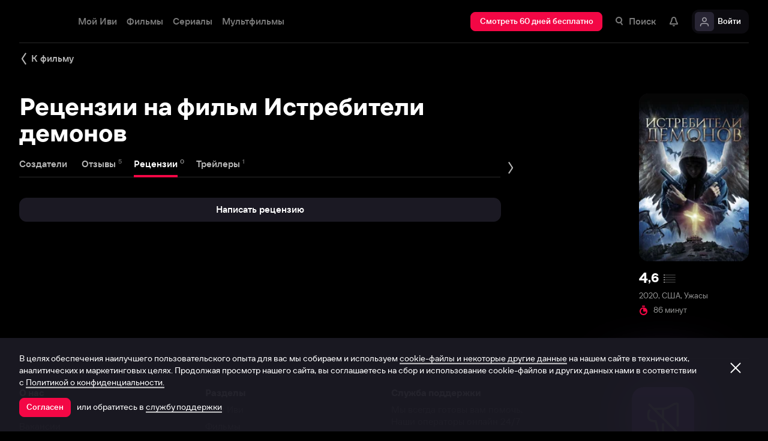

--- FILE ---
content_type: text/html; charset=utf-8
request_url: https://www.ivi.tv/watch/471208/reviews
body_size: 43900
content:
<!DOCTYPE html><html lang="ru" prefix="og: https://ogp.me/ns# video: http://ogp.me/ns/video# ya: https://webmaster.yandex.ru/vocabularies/" class="nolimit"><head><meta charSet="utf-8"/><meta name="viewport" content="initial-scale=1, maximum-scale=1, user-scalable=yes, width=device-width"/><base href="https://www.ivi.tv/"/><title>Рецензии на фильм Истребители демонов 2020</title><link rel="preconnect" href="https://thumbs.dfs.ivi.ru"/><link rel="preconnect" href="https://gambit-parent.dfs.ivi.ru"/><link rel="preconnect" href="https://ds-parent.dfs.ivi.ru"/><link rel="preconnect" href="https://solea-parent.dfs.ivi.ru"/><link rel="preconnect" href="https://rocket.ivi.ru"/><link rel="preconnect" href="https://api2.ivi.ru"/><script>
        (function() {
            var isStubDisplayed = false;
            var isSentryReported = false;

            window.addEventListener('error', function(event) {
                var target = event.target || event.srcElement;

                if (!target || !target.getAttribute) {
                    return;
                }

                var dataInfo = target.getAttribute('data-info');

                if (dataInfo !== 'main-script' && dataInfo !== 'main-style') {
                    return;
                }

                var resourceUrl = (target.src || target.href) || 'unknown';
                var isDictionaryError = resourceUrl.indexOf('i18n') !== -1 || resourceUrl.indexOf('playerDictionary') !== -1;

                if (!isDictionaryError && !isStubDisplayed) {
                    isStubDisplayed = true;
                    var stub = document.getElementById('inpblockstub');
                    if (stub) {
                        stub.style.display = 'block';
                    }
                }

                if (!isSentryReported) {
                    isSentryReported = true;

                    try {
                        
        const payload = {
            'project': 'log',
            'logger': 'javascript',
            'platform': 'javascript',
            'request': {
                'headers': {
                    'User-Agent': navigator.userAgent
                },
                'url': window.location.href
            },
            'exception': {
                'values': [{
                    'type': 'Error',
                    'value': 'Main resource load error'
                }],
                'mechanism': {'type': 'generic', 'handled': true}
            },
            'transaction': '<anonymous>',
            'trimHeadFrames': 0,
            'extra': {},
            'breadcrumbs': {},
            'user': {},
            'environment': 'prod',
            'tags': {'isMainResourceLoadError': '1', 'resourceUrl': resourceUrl}
        }

        var errorValue = payload.exception.values[0].value;
        var maxErrorLength = 50000;

        if (errorValue && errorValue.length > maxErrorLength) {
            payload.exception.values[0].value = errorValue.substring(0, maxErrorLength) + '... [truncated]';
        }

        fetch && fetch('//' + document.domain + '/storm/frontlog/api/log/store/?', {
            "headers": {
                "content-type": "text/plain;charset=UTF-8"
            },
            "body": JSON.stringify(payload),
            "method": "POST"
        });
    
                    } catch (sentryError) {
                    }
                }
            }, true);
        })();
    </script><script src="https://yastatic.net/s3/passport-sdk/autofill/v1/sdk-suggest-with-polyfills-latest.js"></script><script type="text/javascript">
                    (function(m,e,t,r,i,k,a){m[i]=m[i]||function(){(m[i].a=m[i].a||[]).push(arguments)};
                    m[i].l=1*new Date();
                    for (var j = 0; j < document.scripts.length; j++) {if (document.scripts[j].src === r) { return; }}
                    k=e.createElement(t),a=e.getElementsByTagName(t)[0],k.async=1,k.src=r,a.parentNode.insertBefore(k,a)})
                    (window, document, "script", "https://mc.yandex.ru/metrika/tag.js", "ym");

                    ym(89754140, "init", {
                        clickmap:true,
                        trackLinks:true,
                        accurateTrackBounce:true,
                        webvisor:true
                    });
                </script><link data-info="main-style" rel="stylesheet" href="https://s3.dfs.ivi.ru/849c829d658baaeff512d766b0db3cce/dist/release_26.01.07_8cd75b3c/esnext/storm.bundle.4dd83f.css"/><link data-info="main-style" rel="stylesheet" href="https://s3.dfs.ivi.ru/849c829d658baaeff512d766b0db3cce/dist/release_26.01.07_8cd75b3c/esnext/ExtrasPage.4fa054.css"/><script data-info="main-script" defer="" fetchpriority="high" src="https://s3.dfs.ivi.ru/849c829d658baaeff512d766b0db3cce/dist/release_26.01.07_8cd75b3c/es5/vendors/react-ecosystem.b0a17f.js"></script><script data-info="main-script" defer="" fetchpriority="high" src="https://s3.dfs.ivi.ru/849c829d658baaeff512d766b0db3cce/dist/release_26.01.07_8cd75b3c/es5/vendors/web-cypher.1be355.js"></script><script data-info="main-script" defer="" fetchpriority="high" src="https://s3.dfs.ivi.ru/849c829d658baaeff512d766b0db3cce/dist/release_26.01.07_8cd75b3c/esnext/i18n-common-ru-json.74db89.js"></script><script data-info="main-script" defer="" fetchpriority="high" src="https://s3.dfs.ivi.ru/849c829d658baaeff512d766b0db3cce/dist/release_26.01.07_8cd75b3c/esnext/i18n-watch-extra-ru-json.403b60.js"></script><script data-info="main-script" defer="" fetchpriority="high" src="https://s3.dfs.ivi.ru/849c829d658baaeff512d766b0db3cce/dist/release_26.01.07_8cd75b3c/esnext/ExtrasPageSyncBundle.c7ea69.js"></script><script data-info="main-script" defer="" fetchpriority="high" src="https://s3.dfs.ivi.ru/849c829d658baaeff512d766b0db3cce/dist/release_26.01.07_8cd75b3c/esnext/ExtrasPage.4fa054.js"></script><script data-info="main-script" defer="" fetchpriority="high" src="https://s3.dfs.ivi.ru/849c829d658baaeff512d766b0db3cce/dist/release_26.01.07_8cd75b3c/esnext/storm.bundle.4dd83f.js"></script><meta name="robots" content="noindex"/><meta name="description" content="Рецензии на фильм Истребители демонов 2020"/><meta property="og:title" content="Истребители демонов (Истребители демонов, 2020): Рецензии к фильму на ivi"/><meta property="mrc__share_title" content="Истребители демонов (Истребители демонов, 2020): Рецензии к фильму на ivi"/><meta property="og:description" content="Рецензии на фильм Истребители демонов 2020"/><meta property="og:image" content="https://s3.dfs.ivi.ru/849c829d658baaeff512d766b0db3cce/dist/release_26.01.07_8cd75b3c/storm/images/social/ivi_1000x523.jpg"/><meta property="og:image:width" content="968"/><meta property="og:image:height" content="504"/><meta name="twitter:card" content="summary_large_image"/><meta name="twitter:image:src" content="https://s3.dfs.ivi.ru/849c829d658baaeff512d766b0db3cce/dist/release_26.01.07_8cd75b3c/storm/images/social/ivi_1000x523.jpg"/><link rel="image_src" href="https://s3.dfs.ivi.ru/849c829d658baaeff512d766b0db3cce/dist/release_26.01.07_8cd75b3c/storm/images/social/ivi_1000x523.jpg"/><link rel="shortcut icon" type="image/png" href="https://s3.dfs.ivi.ru/849c829d658baaeff512d766b0db3cce/dist/release_26.01.07_8cd75b3c/storm/images/favicon/64.png"/><link rel="icon" type="image/png" href="https://s3.dfs.ivi.ru/849c829d658baaeff512d766b0db3cce/dist/release_26.01.07_8cd75b3c/storm/images/favicon/64.png"/><link rel="icon" type="image/svg+xml" href="https://s3.dfs.ivi.ru/849c829d658baaeff512d766b0db3cce/dist/release_26.01.07_8cd75b3c/storm/images/favicon/favicon.svg"/><link rel="alternate" hrefLang="ru-RU" href="https://www.ivi.ru/watch/471208/reviews"/><link rel="alternate" hrefLang="ru-UA" href="https://www.ivi.ru/watch/471208/reviews"/><link rel="alternate" hrefLang="ru-KZ" href="https://www.ivi.ru/watch/471208/reviews"/><link rel="alternate" hrefLang="ru-BY" href="https://www.ivi.ru/watch/471208/reviews"/><link rel="alternate" hrefLang="ru-MD" href="https://www.ivi.ru/watch/471208/reviews"/><link rel="alternate" hrefLang="ru-GE" href="https://www.ivi.ru/watch/471208/reviews"/><link rel="alternate" hrefLang="ru-KG" href="https://www.ivi.ru/watch/471208/reviews"/><link rel="alternate" hrefLang="ru-AM" href="https://www.ivi.ru/watch/471208/reviews"/><link rel="alternate" hrefLang="ru-UZ" href="https://www.ivi.ru/watch/471208/reviews"/><link rel="alternate" hrefLang="ru-TJ" href="https://www.ivi.ru/watch/471208/reviews"/><link rel="alternate" hrefLang="ru-TM" href="https://www.ivi.ru/watch/471208/reviews"/><link rel="alternate" hrefLang="uz" href="https://www.ivi.ru/uz/watch/471208/reviews"/><link rel="alternate" hrefLang="ru" href="https://www.ivi.tv/watch/471208/reviews"/><link rel="apple-touch-icon" sizes="57x57" href="https://s3.dfs.ivi.ru/849c829d658baaeff512d766b0db3cce/dist/release_26.01.07_8cd75b3c/storm/images/apple/57x57.png"/><link rel="apple-touch-icon-precomposed" sizes="57x57" href="https://s3.dfs.ivi.ru/849c829d658baaeff512d766b0db3cce/dist/release_26.01.07_8cd75b3c/storm/images/apple/57x57-precomposed.png"/><link rel="apple-touch-icon" sizes="60x60" href="https://s3.dfs.ivi.ru/849c829d658baaeff512d766b0db3cce/dist/release_26.01.07_8cd75b3c/storm/images/apple/60x60.png"/><link rel="apple-touch-icon-precomposed" sizes="60x60" href="https://s3.dfs.ivi.ru/849c829d658baaeff512d766b0db3cce/dist/release_26.01.07_8cd75b3c/storm/images/apple/60x60-precomposed.png"/><link rel="apple-touch-icon" sizes="72x72" href="https://s3.dfs.ivi.ru/849c829d658baaeff512d766b0db3cce/dist/release_26.01.07_8cd75b3c/storm/images/apple/72x72.png"/><link rel="apple-touch-icon-precomposed" sizes="72x72" href="https://s3.dfs.ivi.ru/849c829d658baaeff512d766b0db3cce/dist/release_26.01.07_8cd75b3c/storm/images/apple/72x72-precomposed.png"/><link rel="apple-touch-icon" sizes="76x76" href="https://s3.dfs.ivi.ru/849c829d658baaeff512d766b0db3cce/dist/release_26.01.07_8cd75b3c/storm/images/apple/76x76.png"/><link rel="apple-touch-icon-precomposed" sizes="76x76" href="https://s3.dfs.ivi.ru/849c829d658baaeff512d766b0db3cce/dist/release_26.01.07_8cd75b3c/storm/images/apple/76x76-precomposed.png"/><link rel="apple-touch-icon" sizes="114x114" href="https://s3.dfs.ivi.ru/849c829d658baaeff512d766b0db3cce/dist/release_26.01.07_8cd75b3c/storm/images/apple/114x114.png"/><link rel="apple-touch-icon-precomposed" sizes="114x114" href="https://s3.dfs.ivi.ru/849c829d658baaeff512d766b0db3cce/dist/release_26.01.07_8cd75b3c/storm/images/apple/114x114-precomposed.png"/><link rel="apple-touch-icon" sizes="120x120" href="https://s3.dfs.ivi.ru/849c829d658baaeff512d766b0db3cce/dist/release_26.01.07_8cd75b3c/storm/images/apple/120x120.png"/><link rel="apple-touch-icon-precomposed" sizes="120x120" href="https://s3.dfs.ivi.ru/849c829d658baaeff512d766b0db3cce/dist/release_26.01.07_8cd75b3c/storm/images/apple/120x120-precomposed.png"/><link rel="apple-touch-icon" sizes="144x144" href="https://s3.dfs.ivi.ru/849c829d658baaeff512d766b0db3cce/dist/release_26.01.07_8cd75b3c/storm/images/apple/144x144.png"/><link rel="apple-touch-icon-precomposed" sizes="144x144" href="https://s3.dfs.ivi.ru/849c829d658baaeff512d766b0db3cce/dist/release_26.01.07_8cd75b3c/storm/images/apple/144x144-precomposed.png"/><link rel="apple-touch-icon" sizes="152x152" href="https://s3.dfs.ivi.ru/849c829d658baaeff512d766b0db3cce/dist/release_26.01.07_8cd75b3c/storm/images/apple/152x152.png"/><link rel="apple-touch-icon-precomposed" sizes="152x152" href="https://s3.dfs.ivi.ru/849c829d658baaeff512d766b0db3cce/dist/release_26.01.07_8cd75b3c/storm/images/apple/152x152-precomposed.png"/><link rel="apple-touch-icon" href="https://s3.dfs.ivi.ru/849c829d658baaeff512d766b0db3cce/dist/release_26.01.07_8cd75b3c/storm/images/apple/57x57.png"/><link rel="apple-touch-icon-precomposed" href="https://s3.dfs.ivi.ru/849c829d658baaeff512d766b0db3cce/dist/release_26.01.07_8cd75b3c/storm/images/apple/57x57-precomposed.png"/><link rel="icon" sizes="192x192" href="https://s3.dfs.ivi.ru/849c829d658baaeff512d766b0db3cce/dist/release_26.01.07_8cd75b3c/storm/images/apple/192x192-precomposed.png"/><link rel="canonical" href="https://www.ivi.tv/watch/471208/reviews"/><meta name="theme-color" content="#100e19"/><meta name="msapplication-navbutton-color" content="#ec174f"/><meta name="mobile-web-app-capable" content="yes"/><meta name="apple-mobile-web-app-capable" content="yes"/><meta name="apple-mobile-web-app-status-bar-style" content="black"/><meta name="application-name" content="ivi.ru"/><meta name="apple-mobile-web-app-title" content="ivi.ru"/><meta name="msapplication-starturl" content="./?utm_source=a2hs_feather"/><meta name="apple-itunes-app" content="app-id=455705533"/><link rel="search" title="Иви" type="application/opensearchdescription+xml" href="/ivi_search.xml"/><link crossorigin="use-credentials" rel="manifest" href="/manifest.json"/></head><body class="basePage  isAbNavigation isAbNavigation"><button style="display:block;z-index:9999;position:fixed;top:0;left:0;bottom:0;right:0;width:100vw;cursor:wait;border:none;background:transparent" id="inpblock"><div id="inpblockstub" style="display:none;position:absolute;left:0;right:0;bottom:0;top:0;background:#100e19"><a style="position:absolute;left:32px;top:17px" href="/"><img class="nbl-graphic" data-stub="false" src="https://solea-parent.dfs.ivi.ru/graphic/ffffff,ffffff/reposition_iviLogoBig.svg"/></a><div style="position:absolute;top:50%;left:0;right:0;transform:translateY(-50%)"><div style="color:white;font-weight:700;font-size:44px;margin-bottom:12px">Ошибка</div><div style="color:#a5a1b2;font-size:20px;line-height:24px;padding-left:16px;padding-right:16px">На сайте проводятся технические работы.</div><div style="color:#a5a1b2;font-size:20px;line-height:24px;padding-left:16px;padding-right:16px">Пожалуйста, зайдите позже.</div></div></div></button><noscript><div><img src="https://mc.yandex.ru/watch/89754140" style="position:absolute;left:-9999px" alt=""/></div></noscript><script defer="">
                dataLayer = [{"is_buyer":false},{"dynx_pagetype":"other","user_auth_status":false,"user_subscribe_status":0,"country_code":"US"}];
                try {
                    if (window.localStorage && window.localStorage.getItem('ivi_user_id')) {
                        dataLayer.push({
                            'user_id': window.localStorage.getItem('ivi_user_id')
                        });
                    }
                } catch (e) {}
            </script><noscript><iframe src="//www.googletagmanager.com/ns.html?id=GTM-TK47DZ" height="0" width="0" style="display:none;visibility:hidden"></iframe></noscript><script id="gtm-counter" defer="">
                (function(w,d,s,l,i){w[l]=w[l]||[];w[l].push({'gtm.start':
                new Date().getTime(),event:'gtm.js'});var f=d.getElementsByTagName(s)[0],
                j=d.createElement(s),dl=l!='dataLayer'?'&l='+l:'';j.async=true;j.src=
                '//www.googletagmanager.com/gtm.js?id='+i+dl;f.parentNode.insertBefore(j,f);
                })(window,document,'script','dataLayer','GTM-TK47DZ');
            </script><script defer="">
                dataLayer.push({
                    'GAwithGTM': 'yes'
                });
            </script><div id="root" class="basePage__inner"><div id="hiddenPerformanceMarkElement" style="display:none"></div><div id="search-root"></div><div class="page-wrapper"><section class="pageSection movieDetails__pageSection"><div class="pageSection__container"><div class="pageSection__container-inner"><a data-test="back_to_content" class="nbl-simpleControlButton nbl-simpleControlButton_size_acor nbl-simpleControlButton_style_kark movie-extras__nbl-simpleControlButton" href="/watch/471208"><div class="nbl-simpleControlButton__content"><div class="nbl-simpleControlButton__iconWrapper"><img src="https://solea-parent.dfs.ivi.ru/graphic/ffffff,ffffff/arrowLeft_8x20.svg" class="nbl-graphic nbl-simpleControlButton__nbl-graphic" style="width:8px;height:20px"/></div><div class="nbl-simpleControlButton__caption">К фильму</div></div></a><div class="movie-extras movieDetails__movie-extras movieDetails__movie-reviews"><div class="movie-extras__main-block"><h1 class="movie-extras__title">Рецензии на фильм Истребители демонов</h1><div class="movie-extras__ivi-tabs"><div class="nbl-scrollableTabs nbl-scrollableTabs nbl-scrollableTabs_variation_vex"><div class="nbl-scrollpane nbl-scrollpane nbl-scrollpane_variation_crein nbl-scrollableTabs__nbl-scrollpane"><div class="nbl-scrollpane__arrow nbl-scrollpane__arrow_prev nbl-scrollpane__arrow_disabled"><span class="nbl-scrollpane__arrowIcon nbl-scrollpane__arrowIcon_prev"></span></div><div class="nbl-scrollpane__viewport"><div class="nbl-scrollpane__content" style="transform:translatex(-0px)"><div class="nbl-tabs nbl-tabs_style_fir nbl-scrollableTabs__nbl-tabs"><div class="nbl-tabs__inner"><div class="nbl-tabs__gutter"></div><a data-index="tab_actors" class="nbl-tabsItem nbl-tabs__nbl-tabsItem" href="/watch/471208/person"><div class="nbl-tabsItem__textBlock"><div class="nbl-tabsItem__captionRow"><div class="nbl-tabsItem__caption">Создатели</div><div class="nbl-superscript nbl-superscript_style_default nbl-superscript_size_kisa nbl-tabsItem__nbl-superscript"><div class="nbl-superscript__text"></div></div></div></div><div class="nbl-tabsItem__stripe"></div></a><a data-index="tab_comments" class="nbl-tabsItem nbl-tabs__nbl-tabsItem" href="/watch/471208/comments"><div class="nbl-tabsItem__textBlock"><div class="nbl-tabsItem__captionRow"><div class="nbl-tabsItem__caption">Отзывы</div><div class="nbl-superscript nbl-superscript_style_default nbl-superscript_size_kisa nbl-tabsItem__nbl-superscript"><div class="nbl-superscript__text">5</div></div></div></div><div class="nbl-tabsItem__stripe"></div></a><a data-index="tab_reviews" class="nbl-tabsItem nbl-tabsItem_selected nbl-tabs__nbl-tabsItem" href="/watch/471208/reviews"><div class="nbl-tabsItem__textBlock"><div class="nbl-tabsItem__captionRow"><div class="nbl-tabsItem__caption">Рецензии</div><div class="nbl-superscript nbl-superscript_style_default nbl-superscript_size_kisa nbl-tabsItem__nbl-superscript"><div class="nbl-superscript__text">0</div></div></div></div><div class="nbl-tabsItem__stripe"></div></a><a data-index="tab_trailers" class="nbl-tabsItem nbl-tabs__nbl-tabsItem" href="/watch/471208/trailers"><div class="nbl-tabsItem__textBlock"><div class="nbl-tabsItem__captionRow"><div class="nbl-tabsItem__caption">Трейлеры</div><div class="nbl-superscript nbl-superscript_style_default nbl-superscript_size_kisa nbl-tabsItem__nbl-superscript"><div class="nbl-superscript__text">1</div></div></div></div><div class="nbl-tabsItem__stripe"></div></a></div></div></div></div><div class="nbl-scrollpane__arrow nbl-scrollpane__arrow_next nbl-scrollpane__arrow_disabled"><span class="nbl-scrollpane__arrowIcon nbl-scrollpane__arrowIcon_next"></span></div></div></div></div><div class="movie-extras__content movie-extras__content_reviews"><div class="movie-extras__form-cover"><div class="movie-extras__open-form-button" data-test="reviews_post_review"><button type="button" class="nbl-button nbl-button_style_makoto nbl-button_size_shinnok nbl-button_hasBadge_0 movie-extras__nbl-button"><div class="nbl-button__primaryText">Написать рецензию</div></button></div><ul class="movie-extras__comment-list"></ul></div></div></div><div class="aside-poster-block movie-extras__aside-poster-block"><a class="nbl-link aside-poster-block movie-extras__aside-poster-block__nbl-link" href="/watch/471208"><div data-test="content_poster" class="nbl-poster nbl-poster_type_poster nbl-poster_extrasMode_rusk aside-poster-block__nbl-poster"><div class="nbl-poster__imageWrapper"><img class="nbl-poster__image" data-stub="false" src="https://thumbs.dfs.ivi.ru/storage31/contents/7/6/9bf272345a53e42578ef2b52e125e4.jpg/160x245/?q=85&amp;mod=to_webp"/></div></div></a><div class="aside-poster-block__description" data-test="content_description"><div class="aside-poster-block__nbl-ratingCompact nbl-ratingCompact nbl-ratingCompact_style_utis nbl-ratingCompact_hasExtra_0"><div class="nbl-ratingCompact__value"><div class="nbl-ratingCompact__valueInteger">4</div><div class="nbl-ratingCompact__valueFraction">,<!-- -->6</div></div><div class="nbl-ratingCompact__graph nbl-ratingCompact__graph_empty"><div class="nbl-progressBar nbl-progressBar_isRoundingEnabled_0 nbl-progressBar_hasHoverBar_0 nbl-progressBar_direction_leftToRight nbl-ratingCompact__nbl-progressBar"><div class="nbl-progressBar__backBar"></div><div class="nbl-progressBar__valueBar"></div></div><div class="nbl-progressBar nbl-progressBar_isRoundingEnabled_0 nbl-progressBar_hasHoverBar_0 nbl-progressBar_direction_leftToRight nbl-ratingCompact__nbl-progressBar"><div class="nbl-progressBar__backBar"></div><div class="nbl-progressBar__valueBar"></div></div><div class="nbl-progressBar nbl-progressBar_isRoundingEnabled_0 nbl-progressBar_hasHoverBar_0 nbl-progressBar_direction_leftToRight nbl-ratingCompact__nbl-progressBar"><div class="nbl-progressBar__backBar"></div><div class="nbl-progressBar__valueBar"></div></div><div class="nbl-progressBar nbl-progressBar_isRoundingEnabled_0 nbl-progressBar_hasHoverBar_0 nbl-progressBar_direction_leftToRight nbl-ratingCompact__nbl-progressBar"><div class="nbl-progressBar__backBar"></div><div class="nbl-progressBar__valueBar"></div></div></div></div><div class="aside-poster-block__text">2020, США, Ужасы</div><div class="nbl-iconedText nbl-iconedText_style_defi nbl-iconedText_size_ayame"><img src="https://solea-parent.dfs.ivi.ru/graphic/f30745,f30745/rent_16.svg" class="nbl-graphic nbl-iconedText__nbl-graphic"/><div class="nbl-iconedText__textBlock"><div class="nbl-iconedText__title">86 минут</div></div></div></div></div></div></div></div></section></div><header class="headerTop__innerWrapper" style="position:absolute;width:100%"><div id="headerTop" class="headerTop headerTop_state_init headerTop_hasDropdownMenu headerTop_page_watch_extra"><div class="headerTop__grid"><div class="headerTop__grid-inner"><div class="headerTop__body"><div class="headerTop__content"><div data-test="header_logo" class="headerTop__headerLogo headerLogo" itemscope="" itemType="http://schema.org/Organization"><div class="headerLogo__body"><a class="headerLogo__link" itemProp="url" title="Онлайн-кинотеатр Иви" href="https://www.ivi.tv/"><span class="headerLogo__text" itemProp="name">Иви</span><img class="nbl-graphic" itemProp="logo" alt="Иви" data-stub="false" src="https://solea-parent.dfs.ivi.ru/graphic/f30745,ffffff/reposition_iviLogoPlateRounded.svg"/></a></div></div><link data-info="main-style" rel="stylesheet" href="https://s3.dfs.ivi.ru/849c829d658baaeff512d766b0db3cce/dist/release_26.01.07_8cd75b3c/esnext/HeaderMenu.2bdd20.css"/><div id="LazyBlock-HeaderMenu-1" style="display:contents;pointer-events:none"><div class="headerTop__headerMenu headerMenu headerMenu_hasFullDropdown"><nav class="headerMenu__navigation"><ul class="headerMenu__list"><li class="headerMenu__listItem"><div data-test="menu_section_my_ivi" class="nbl-button nbl-button_style_sairo nbl-button_size_stryker nbl-button_hasBadge_0"><div class="nbl-button__primaryText">Мой Иви</div></div></li><li class="headerMenu__listItem headerMenu__listItem_expanding"><a data-test="menu_section_films" title="Фильмы онлайн" class="nbl-button nbl-button_style_sairo nbl-button_size_stryker nbl-button_hasBadge_0" href="https://www.ivi.tv/movies"><div class="nbl-button__primaryText">Фильмы</div></a><!--$--><div class="headerDropdown movies_menu_item"><div class="headerDropdown__body"><div class="headerDropdown__grid"><div class="dropdownContent" data-testid="headerDropdownBody"><div class="dropdownContent__doubleColumn"><div class="dropdownLinksList"><div class="dropdownLinksList__title">Жанры</div><div class="dropdownLinksList__list"><div class="dropdownLinksList__item"><a title="Смотреть боевики онлайн" class="nbl-link nbl-link_style_reska" href="https://www.ivi.tv/movies/boeviki">Боевики</a></div><div class="dropdownLinksList__item"><a title="Смотреть военное кино онлайн" class="nbl-link nbl-link_style_reska" href="https://www.ivi.tv/movies/voennye">Военные</a></div><div class="dropdownLinksList__item"><a title="Смотреть детективное кино онлайн " class="nbl-link nbl-link_style_reska" href="https://www.ivi.tv/movies/detective">Детективы</a></div><div class="dropdownLinksList__item"><a title="Смотреть семейные фильмы онлайн" class="nbl-link nbl-link_style_reska" href="https://www.ivi.tv/movies/dlya_vsej_semi">Для всей семьи</a></div><div class="dropdownLinksList__item"><a title="Смотреть детское кино онлайн" class="nbl-link nbl-link_style_reska" href="https://www.ivi.tv/movies/detskiy">Для детей</a></div><div class="dropdownLinksList__item"><a title="Смотреть кинодрамы онлайн" class="nbl-link nbl-link_style_reska" href="https://www.ivi.tv/movies/drama">Драмы</a></div><div class="dropdownLinksList__item"><a title="Смотреть исторические фильмы онлайн" class="nbl-link nbl-link_style_reska" href="https://www.ivi.tv/movies/istoricheskie">Исторические</a></div><div class="dropdownLinksList__item"><a title="Смотреть комедии онлайн" class="nbl-link nbl-link_style_reska" href="https://www.ivi.tv/movies/comedy">Комедии</a></div><div class="dropdownLinksList__item"><a title="Смотреть криминальные фильмы онлайн" class="nbl-link nbl-link_style_reska" href="https://www.ivi.tv/movies/crime">Криминал</a></div><div class="dropdownLinksList__item"><a title="Смотреть мелодрамы онлайн" class="nbl-link nbl-link_style_reska" href="https://www.ivi.tv/movies/melodramy">Мелодрамы</a></div><div class="dropdownLinksList__item"><a title="Смотреть приключенческое кино онлайн" class="nbl-link nbl-link_style_reska" href="https://www.ivi.tv/movies/adventures">Приключения</a></div><div class="dropdownLinksList__item"><a title="Смотреть триллеры онлайн" class="nbl-link nbl-link_style_reska" href="https://www.ivi.tv/movies/thriller">Триллеры</a></div><div class="dropdownLinksList__item"><a title="Смотреть фильмы ужасов онлайн" class="nbl-link nbl-link_style_reska" href="https://www.ivi.tv/movies/horror">Ужасы</a></div><div class="dropdownLinksList__item"><a title="Смотреть фантастику онлайн" class="nbl-link nbl-link_style_reska" href="https://www.ivi.tv/movies/fantastika">Фантастика</a></div><div class="dropdownLinksList__item"><a title="Смотреть фильмы фэнтези онлайн" class="nbl-link nbl-link_style_reska" href="https://www.ivi.tv/movies/fentezi">Фэнтези</a></div></div></div></div><div class="dropdownContent__singleColumn"><div class="dropdownLinksList"><div class="dropdownLinksList__title">Страны</div><div class="dropdownLinksList__list"><div class="dropdownLinksList__item"><a title="Смотреть русские фильмы онлайн" class="nbl-link nbl-link_style_reska" href="https://www.ivi.tv/movies/ru">Русские</a></div><div class="dropdownLinksList__item"><a title="Смотреть зарубежные фильмы онлайн" class="nbl-link nbl-link_style_reska" href="https://www.ivi.tv/movies/foreign">Зарубежные</a></div><div class="dropdownLinksList__item"><a title="Смотреть советское кино онлайн" class="nbl-link nbl-link_style_reska" href="https://www.ivi.tv/movies/su">Советское кино</a></div></div></div><div class="dropdownLinksList"><div class="dropdownLinksList__title">Годы</div><div class="dropdownLinksList__list"><div class="dropdownLinksList__item"><a title="Смотреть фильмы 2025 года онлайн" class="nbl-link nbl-link_style_reska" href="https://www.ivi.tv/movies/2025">Фильмы 2025 года</a></div><div class="dropdownLinksList__item"><a title="Смотреть фильмы 2024 года онлайн" class="nbl-link nbl-link_style_reska" href="https://www.ivi.tv/movies/2024">Фильмы 2024 года</a></div><div class="dropdownLinksList__item"><a title="Смотреть фильмы 2023 года онлайн" class="nbl-link nbl-link_style_reska" href="https://www.ivi.tv/movies/2023">Фильмы 2023 года</a></div><div class="dropdownLinksList__item"><a title="Смотреть фильмы 2022 года онлайн" class="nbl-link nbl-link_style_reska" href="https://www.ivi.tv/movies/2022">Фильмы 2022 года</a></div><div class="dropdownLinksList__item"><a title="Смотреть фильмы 2021 года онлайн" class="nbl-link nbl-link_style_reska" href="https://www.ivi.tv/movies/2021">Фильмы 2021 года</a></div></div></div></div><div class="dropdownContent__sideContent"><div class="nbl-tabs nbl-tabs_variation_molku nbl-tabs_style_rose nbl-tabs_hasNativeScroll dropdownContent__nbl-tabs"><div class="nbl-tabs__inner"><div class="nbl-tabs__gutter"><div class="nbl-tabs__gutterStripe"></div></div><a title="Смотреть новинки" class="nbl-tabsItem nbl-tabsItem_selected nbl-tabs__nbl-tabsItem" href="https://www.ivi.tv/new/movie-new"><div class="nbl-tabsItem__textBlock"><div class="nbl-tabsItem__captionRow"><div class="nbl-tabsItem__caption">Новинки</div></div></div></a><a title="Подборки" class="nbl-tabsItem nbl-tabs__nbl-tabsItem" href="https://www.ivi.tv/collections"><div class="nbl-tabsItem__textBlock"><div class="nbl-tabsItem__captionRow"><div class="nbl-tabsItem__caption">Подборки</div></div></div></a><a title="Иви.Рейтинг" class="nbl-tabsItem nbl-tabs__nbl-tabsItem" href="https://www.ivi.tv/movies/all?ivi_rating_10_gte=7&amp;sort=ivi&amp;rating_part=main&amp;rating_model=ready"><div class="nbl-tabsItem__textBlock"><div class="nbl-tabsItem__captionRow"><div class="nbl-tabsItem__caption">Иви.Рейтинг</div></div></div></a><a title="Смотреть трейлеры" class="nbl-tabsItem nbl-tabs__nbl-tabsItem" href="https://www.ivi.tv/trailers"><div class="nbl-tabsItem__textBlock"><div class="nbl-tabsItem__captionRow"><div class="nbl-tabsItem__caption">Трейлеры</div></div></div></a><a title="Новинки подписки" class="nbl-tabsItem nbl-tabs__nbl-tabsItem" href="https://www.ivi.ru/collections/very-new-svod?sort=priority_in_collection"><div class="nbl-tabsItem__textBlock"><div class="nbl-tabsItem__captionRow"><div class="nbl-tabsItem__caption">Новинки подписки</div></div></div></a></div></div><div class="dropdownContent__sideContentWidget dropdownContent__sideContentWidget"><a class="nbl-button nbl-button_textAlign_center nbl-button_iconMode_withIcon nbl-button_style_iekichi nbl-button_size_shinnok nbl-button_hasBadge_0" href="https://www.ivi.ru/pages/tvsmart/"><div class="nbl-button__primaryText"><div class="nbl-button__iconWrapper"><img src="https://solea-parent.dfs.ivi.ru/graphic/ffffff,ffffff/smartTvPromo_16.svg" class="nbl-graphic nbl-button__nbl-graphic"/></div>Смотреть на SmartTV</div></a></div></div></div></div></div></div><!--/$--></li><li class="headerMenu__listItem headerMenu__listItem_expanding"><a data-test="menu_section_menu_serials" title="Сериалы онлайн" class="nbl-button nbl-button_style_sairo nbl-button_size_stryker nbl-button_hasBadge_0" href="https://www.ivi.tv/series"><div class="nbl-button__primaryText">Сериалы</div></a><!--$--><div class="headerDropdown series_menu_item"><div class="headerDropdown__body"><div class="headerDropdown__grid"><div class="dropdownContent" data-testid="headerDropdownBody"><div class="dropdownContent__doubleColumn"><div class="dropdownLinksList"><div class="dropdownLinksList__title">Жанры</div><div class="dropdownLinksList__list"><div class="dropdownLinksList__item"><a title="Смотреть сериалы в жанре боевики онлайн" class="nbl-link nbl-link_style_reska" href="https://www.ivi.tv/series/boeviki">Боевики</a></div><div class="dropdownLinksList__item"><a title="Смотреть военные сериалы онлайн" class="nbl-link nbl-link_style_reska" href="https://www.ivi.tv/series/voennye">Военные</a></div><div class="dropdownLinksList__item"><a title="Смотреть детективные сериалы онлайн" class="nbl-link nbl-link_style_reska" href="https://www.ivi.tv/series/detective">Детективы</a></div><div class="dropdownLinksList__item"><a title="Смотреть детские сериалы онлайн" class="nbl-link nbl-link_style_reska" href="https://www.ivi.tv/series/detskoe">Для детей</a></div><div class="dropdownLinksList__item"><a title="Смотреть драматические сериалы онлайн" class="nbl-link nbl-link_style_reska" href="https://www.ivi.tv/series/dramy">Драмы</a></div><div class="dropdownLinksList__item"><a title="Смотреть исторические сериалы онлайн" class="nbl-link nbl-link_style_reska" href="https://www.ivi.tv/series/history">Исторические</a></div><div class="dropdownLinksList__item"><a title="Смотреть комедийные сериалы онлайн" class="nbl-link nbl-link_style_reska" href="https://www.ivi.tv/series/comedy">Комедийные</a></div><div class="dropdownLinksList__item"><a title="Смотреть криминальные сериалы онлайн" class="nbl-link nbl-link_style_reska" href="https://www.ivi.tv/series/crime">Криминал</a></div><div class="dropdownLinksList__item"><a title="Смотреть фильмы медицинские онлайн" class="nbl-link nbl-link_style_reska" href="https://www.ivi.tv/series/medicine">Медицинские</a></div><div class="dropdownLinksList__item"><a title="Смотреть сериалы в жанре мелодрамы онлайн" class="nbl-link nbl-link_style_reska" href="https://www.ivi.tv/series/melodramyi">Мелодрамы</a></div><div class="dropdownLinksList__item"><a title="Смотреть мистические сериалы онлайн" class="nbl-link nbl-link_style_reska" href="https://www.ivi.tv/series/misticheskie">Мистические</a></div><div class="dropdownLinksList__item"><a title="Смотреть сериалы триллеры онлайн" class="nbl-link nbl-link_style_reska" href="https://www.ivi.tv/series/thriller">Триллеры</a></div><div class="dropdownLinksList__item"><a title="Смотреть фантастические сериалы онлайн" class="nbl-link nbl-link_style_reska" href="https://www.ivi.tv/series/scifi">Фантастические</a></div><div class="dropdownLinksList__item"><a title="Смотреть сериалы фэнтези онлайн" class="nbl-link nbl-link_style_reska" href="https://www.ivi.tv/series/fantasy">Фэнтези</a></div></div></div></div><div class="dropdownContent__singleColumn"><div class="dropdownLinksList"><div class="dropdownLinksList__title">Страны</div><div class="dropdownLinksList__list"><div class="dropdownLinksList__item"><a title="Русские сериалы онлайн" class="nbl-link nbl-link_style_reska" href="https://www.ivi.tv/series/ru">Русские</a></div><div class="dropdownLinksList__item"><a title="Зарубежные сериалы онлайн" class="nbl-link nbl-link_style_reska" href="https://www.ivi.tv/series/foreign">Зарубежные</a></div><div class="dropdownLinksList__item"><a title="Турецкие сериалы онлайн" class="nbl-link nbl-link_style_reska" href="https://www.ivi.tv/series/tr">Турецкие</a></div></div></div><div class="dropdownLinksList"><div class="dropdownLinksList__title">Годы</div><div class="dropdownLinksList__list"><div class="dropdownLinksList__item"><a title="Смотреть сериалы 2025 онлайн" class="nbl-link nbl-link_style_reska" href="https://www.ivi.tv/series/2025">Сериалы 2025 года</a></div><div class="dropdownLinksList__item"><a title="Смотреть сериалы 2024 онлайн" class="nbl-link nbl-link_style_reska" href="https://www.ivi.tv/series/2024">Сериалы 2024 года</a></div><div class="dropdownLinksList__item"><a title="Смотреть сериалы 2023 онлайн" class="nbl-link nbl-link_style_reska" href="https://www.ivi.tv/series/2023">Сериалы 2023 года</a></div><div class="dropdownLinksList__item"><a title="Смотреть сериалы 2022 онлайн" class="nbl-link nbl-link_style_reska" href="https://www.ivi.tv/series/2022">Сериалы 2022 года</a></div><div class="dropdownLinksList__item"><a title="Смотреть сериалы 2021 онлайн" class="nbl-link nbl-link_style_reska" href="https://www.ivi.tv/series/2021">Сериалы 2021 года</a></div></div></div></div><div class="dropdownContent__sideContent"><div class="nbl-tabs nbl-tabs_variation_molku nbl-tabs_style_rose nbl-tabs_hasNativeScroll dropdownContent__nbl-tabs"><div class="nbl-tabs__inner"><div class="nbl-tabs__gutter"><div class="nbl-tabs__gutterStripe"></div></div><a title="Смотреть новинки" class="nbl-tabsItem nbl-tabsItem_selected nbl-tabs__nbl-tabsItem" href="https://www.ivi.tv/new/series-new"><div class="nbl-tabsItem__textBlock"><div class="nbl-tabsItem__captionRow"><div class="nbl-tabsItem__caption">Новинки</div></div></div></a><a title="Иви.Рейтинг" class="nbl-tabsItem nbl-tabs__nbl-tabsItem" href="https://www.ivi.tv/series/all?ivi_rating_10_gte=7&amp;sort=ivi&amp;rating_part=main&amp;rating_model=ready"><div class="nbl-tabsItem__textBlock"><div class="nbl-tabsItem__captionRow"><div class="nbl-tabsItem__caption">Иви.Рейтинг</div></div></div></a><a title="Смотреть сериалы в HD онлайн" class="nbl-tabsItem nbl-tabs__nbl-tabsItem" href="https://www.ivi.tv/collections/series-hd"><div class="nbl-tabsItem__textBlock"><div class="nbl-tabsItem__captionRow"><div class="nbl-tabsItem__caption">Сериалы в HD</div></div></div></a></div></div><div class="dropdownContent__sideContentWidget dropdownContent__sideContentWidget"><a class="nbl-button nbl-button_textAlign_center nbl-button_iconMode_withIcon nbl-button_style_iekichi nbl-button_size_shinnok nbl-button_hasBadge_0" href="https://www.ivi.ru/pages/tvsmart/"><div class="nbl-button__primaryText"><div class="nbl-button__iconWrapper"><img src="https://solea-parent.dfs.ivi.ru/graphic/ffffff,ffffff/smartTvPromo_16.svg" class="nbl-graphic nbl-button__nbl-graphic"/></div>Смотреть на SmartTV</div></a></div></div></div></div></div></div><!--/$--></li><li class="headerMenu__listItem headerMenu__listItem_expanding"><a data-test="menu_section_kids" title="Мультфильмы онлайн" class="nbl-button nbl-button_style_sairo nbl-button_size_stryker nbl-button_hasBadge_0" href="https://www.ivi.tv/animation"><div class="nbl-button__primaryText">Мультфильмы</div></a><!--$--><div class="headerDropdown animation_menu_item"><div class="headerDropdown__body"><div class="headerDropdown__grid"><div class="dropdownContent" data-testid="headerDropdownBody"><div class="dropdownContent__doubleColumn"><div class="dropdownLinksList"><div class="dropdownLinksList__title">Жанры</div><div class="dropdownLinksList__list"><div class="dropdownLinksList__item"><a title="Смотреть аниме мультфильм онлайн" class="nbl-link nbl-link_style_reska" href="https://www.ivi.tv/animation/anime">Аниме</a></div><div class="dropdownLinksList__item"><a title="Смотреть семейные мультфильмы онлайн" class="nbl-link nbl-link_style_reska" href="https://www.ivi.tv/animation/dlya_vsej_semi">Для всей семьи</a></div><div class="dropdownLinksList__item"><a title="Смотреть детские мультики онлайн" class="nbl-link nbl-link_style_reska" href="https://www.ivi.tv/animation/detskie">Для детей</a></div><div class="dropdownLinksList__item"><a title="Смотреть фильмы комедия онлайн" class="nbl-link nbl-link_style_reska" href="https://www.ivi.tv/animation/comedy">Комедия</a></div><div class="dropdownLinksList__item"><a title="Смотреть полнометражные мультики онлайн" class="nbl-link nbl-link_style_reska" href="https://www.ivi.tv/animation/polnometrazhnye">Полнометражные</a></div><div class="dropdownLinksList__item"><a title="Смотреть приключенческие мультфильмы онлайн" class="nbl-link nbl-link_style_reska" href="https://www.ivi.tv/animation/adventure">Приключения</a></div><div class="dropdownLinksList__item"><a title="Смотреть развивающие мультфильмы онлайн" class="nbl-link nbl-link_style_reska" href="https://www.ivi.tv/animation/razvivayuschie">Развивающие</a></div><div class="dropdownLinksList__item"><a title="Смотреть анимационные сериалы онлайн" class="nbl-link nbl-link_style_reska" href="https://www.ivi.tv/animation/serialy">Сериалы</a></div><div class="dropdownLinksList__item"><a title="Смотреть мультфильмы фэнтези онлайн" class="nbl-link nbl-link_style_reska" href="https://www.ivi.tv/animation/fantasy">Фэнтези</a></div></div></div></div><div class="dropdownContent__singleColumn"><div class="dropdownLinksList"><div class="dropdownLinksList__title">Страны</div><div class="dropdownLinksList__list"><div class="dropdownLinksList__item"><a title="Русские российские мультики" class="nbl-link nbl-link_style_reska" href="https://www.ivi.tv/animation/ru">Русские</a></div><div class="dropdownLinksList__item"><a title="Американские мультики онлайн" class="nbl-link nbl-link_style_reska" href="https://www.ivi.tv/animation/us">Американские</a></div><div class="dropdownLinksList__item"><a title="Зарубежные мультики онлайн" class="nbl-link nbl-link_style_reska" href="https://www.ivi.tv/animation/foreign">Зарубежные</a></div></div></div><div class="dropdownLinksList"><div class="dropdownLinksList__title">Годы</div><div class="dropdownLinksList__list"><div class="dropdownLinksList__item"><a title="Смотреть мультфильмы 2025 года онлайн" class="nbl-link nbl-link_style_reska" href="https://www.ivi.tv/animation/2025">Мультики 2025 года</a></div><div class="dropdownLinksList__item"><a title="Смотреть мультфильмы 2024 года онлайн" class="nbl-link nbl-link_style_reska" href="https://www.ivi.tv/animation/2024">Мультики 2024 года</a></div><div class="dropdownLinksList__item"><a title="Смотреть мультфильмы 2023 года онлайн" class="nbl-link nbl-link_style_reska" href="https://www.ivi.tv/animation/2023">Мультики 2023 года</a></div><div class="dropdownLinksList__item"><a title="Смотреть мультфильмы 2022 года онлайн" class="nbl-link nbl-link_style_reska" href="https://www.ivi.tv/animation/2022">Мультики 2022 года</a></div><div class="dropdownLinksList__item"><a title="Смотреть мультфильмы 2021 года онлайн" class="nbl-link nbl-link_style_reska" href="https://www.ivi.tv/animation/2021">Мультики 2021 года</a></div><div class="dropdownLinksList__item"><a title="Смотреть мультфильмы 2020 года онлайн" class="nbl-link nbl-link_style_reska" href="https://www.ivi.tv/animation/2020">Мультики 2020 года</a></div></div></div></div><div class="dropdownContent__sideContent"><div class="nbl-tabs nbl-tabs_variation_molku nbl-tabs_style_rose nbl-tabs_hasNativeScroll dropdownContent__nbl-tabs"><div class="nbl-tabs__inner"><div class="nbl-tabs__gutter"><div class="nbl-tabs__gutterStripe"></div></div><a title="Смотреть новые мультики онлайн" class="nbl-tabsItem nbl-tabsItem_selected nbl-tabs__nbl-tabsItem" href="https://www.ivi.tv/new/animation-new"><div class="nbl-tabsItem__textBlock"><div class="nbl-tabsItem__captionRow"><div class="nbl-tabsItem__caption">Новинки</div></div></div></a><a title="Смотреть мультфильмы в HD онлайн" class="nbl-tabsItem nbl-tabs__nbl-tabsItem" href="https://www.ivi.tv/collections/cartoons-hd"><div class="nbl-tabsItem__textBlock"><div class="nbl-tabsItem__captionRow"><div class="nbl-tabsItem__caption">Мультики в HD</div></div></div></a></div></div><div class="dropdownContent__sideContentWidget dropdownContent__sideContentWidget"><a class="nbl-button nbl-button_textAlign_center nbl-button_iconMode_withIcon nbl-button_style_iekichi nbl-button_size_shinnok nbl-button_hasBadge_0" href="https://www.ivi.ru/pages/tvsmart/"><div class="nbl-button__primaryText"><div class="nbl-button__iconWrapper"><img src="https://solea-parent.dfs.ivi.ru/graphic/ffffff,ffffff/smartTvPromo_16.svg" class="nbl-graphic nbl-button__nbl-graphic"/></div>Смотреть на SmartTV</div></a></div></div></div></div></div></div><!--/$--></li></ul></nav></div></div><div class="headerTop__wideArea"><div class="headerTop__additionalButton headerTop__additionalButton_stub headerTop__additionalButton_isAbTest"><div class="nbl-button nbl-button_textAlign_center nbl-button_iconMode_onlyLoader nbl-button_style_kioshi nbl-button_hasBadge_0"><div class="nbl-button__primaryText"></div><div class="nbl-loader nbl-button__nbl-loader"><div class="nbl-loader__backCircle"></div><svg class="nbl-loader__progressArc"><circle class="nbl-loader__progressCircle" fill="none"></circle></svg></div></div></div><div class="headerTop__headerSearch"><a data-test="header_search" class="nbl-button nbl-button_iconMode_withIcon nbl-button_style_sairo nbl-button_size_stryker nbl-button_hasBadge_0" href="https://www.ivi.tv/search"><div class="nbl-button__primaryText"><div class="nbl-button__iconWrapper"><img src="https://solea-parent.dfs.ivi.ru/graphic/ffffff,ffffff/search_16.svg" class="nbl-graphic nbl-button__nbl-graphic"/></div>Поиск</div></a></div></div><div data-test="header_pull_notifications" class="headerTop__headerNotify headerNotify"><a class="headerNotify__link" href="https://www.ivi.tv/profile/notifications"><div class="nbl-simpleControlButton nbl-simpleControlButton_size_quill nbl-simpleControlButton_style_mali"><div class="nbl-simpleControlButton__content"><div class="nbl-simpleControlButton__iconWrapper"><img src="https://solea-parent.dfs.ivi.ru/graphic/ffffff,ffffff/pull_16.svg" class="nbl-graphic nbl-simpleControlButton__nbl-graphic"/></div></div></div></a></div><div data-test="header_avatar" class="headerTop__headerAvatar headerAvatar"><div class="headerAvatar__headerAvatarInner"><a title="Войти в аккаунт" href="https://www.ivi.tv/profile"><div class="headerAvatar__signInContainer"><button class="nbl-button nbl-button_iconMode_withIcon nbl-button_style_makoto nbl-button_size_shinnok nbl-button_hasBadge_0 headerAvatar__nbl-button headerAvatar__sign-in headerAvatar__sign-in_opacityMode"><div class="nbl-button__primaryText"><div class="nbl-button__iconWrapper"><img src="https://solea-parent.dfs.ivi.ru/graphic/ffffff!0.56,ffffff!0.56/avatar_20.svg" class="nbl-graphic nbl-button__nbl-graphic"/></div>Войти</div></button></div></a><div class="profileDropdownRoot"></div></div></div></div><div class="headerDropdownBody" id="headerDropdownBody"></div></div></div></div></div></header><link data-info="main-style" rel="stylesheet" href="https://s3.dfs.ivi.ru/849c829d658baaeff512d766b0db3cce/dist/release_26.01.07_8cd75b3c/esnext/Footer.6080b7.css"/><div id="LazyBlock-Footer-1" style="display:contents;pointer-events:none"><footer class="iviFooter"><div class="iviFooter__container"><div class="iviFooter__container-inner"><div class="iviFooter__content"><div class="iviFooter__column iviFooter__column_size_narrow"><span class="iviFooter__title">О нас</span><ul class="iviFooter__linkList"><li class="iviFooter__linkItem"><a class="nbl-link nbl-link_style_reska" href="https://corp.ivi.ru/">О компании</a></li><li class="iviFooter__linkItem"><a class="nbl-link nbl-link_style_reska" href="https://corp.ivi.ru/career/#career-vacancy-block">Вакансии</a></li><li class="iviFooter__linkItem"><a class="nbl-link nbl-link_style_reska" href="/pages/beta">Программа бета-тестирования</a></li><li class="iviFooter__linkItem"><a class="nbl-link nbl-link_style_reska" href="/info/partners">Информация для партнёров</a></li><li class="iviFooter__linkItem"><a class="nbl-link nbl-link_style_reska" href="https://corp.ivi.ru/advertisers/">Размещение рекламы</a></li><li class="iviFooter__linkItem"><a class="nbl-link nbl-link_style_reska" href="/info/agreement">Пользовательское соглашение</a></li><li class="iviFooter__linkItem"><a class="nbl-link nbl-link_style_reska" href="/info/confidential">Политика конфиденциальности</a></li><li class="iviFooter__linkItem"><a class="nbl-link nbl-link_style_reska" href="/info/recomtech">На Иви применяются рекомендательные технологии</a></li><li class="iviFooter__linkItem"><a class="nbl-link nbl-link_style_reska" href="/info/goryachaya-liniya-komplaens">Комплаенс</a></li><li class="iviFooter__linkItem"><a class="nbl-link nbl-link_style_reska" href="/reviews">Оставить отзыв</a></li></ul></div><div class="iviFooter__column iviFooter__column_size_narrow"><span class="iviFooter__title">Разделы</span><ul class="iviFooter__linkList"><li class="iviFooter__linkItem"><a class="nbl-link nbl-link_style_reska" href="/">Мой Иви</a></li><li class="iviFooter__linkItem"><a class="nbl-link nbl-link_style_reska" href="/movies">Фильмы</a></li><li class="iviFooter__linkItem"><a class="nbl-link nbl-link_style_reska" href="/series">Сериалы</a></li><li class="iviFooter__linkItem"><a class="nbl-link nbl-link_style_reska" href="/animation">Мультфильмы</a></li><li class="iviFooter__linkItem"><a class="nbl-link nbl-link_style_reska" href="/articles">Статьи</a></li><li class="iviFooter__linkItem iviFooter__linkItem_certificateLink"><a class="nbl-link nbl-link_style_reska" href="/cert">Активация промокода</a></li></ul></div><div class="iviFooter__column iviFooter__column_size_narrow"><div class="footerWidget"><div class="footerWidget__iconSection" style="--start-gradient-color:#A869F0;--end-gradient-color:#834CC2;--shadow-color:#A869F0"><img src="https://solea-parent.dfs.ivi.ru/graphic/ffffff,ffffff/noAds_56.svg" class="nbl-graphic" style="width:56px;height:56px"/></div><p class="footerWidget__text">Смотрите фильмы, сериалы и мультфильмы без рекламы</p></div></div></div><div class="iviFooter__contentList"><div class="iviFooter__list"><div class="iviFooter__stores"><a class="nbl-overturnButton nbl-overturnButton_style_aumiro nbl-overturnButton_size_wiz" href="https://go.onelink.me/app/devicesiOS"><img class="nbl-graphic nbl-overturnButton__nbl-graphic" data-stub="true" src="[data-uri]"/><div class="nbl-overturnButton__textBlock"><div class="nbl-overturnButton__preamble">Загрузить в</div><div class="nbl-overturnButton__caption">App Store</div></div></a><a class="nbl-overturnButton nbl-overturnButton_style_aumiro nbl-overturnButton_size_wiz" href="https://go.onelink.me/app/devicesAndroid"><img class="nbl-graphic nbl-overturnButton__nbl-graphic" data-stub="true" src="[data-uri]"/><div class="nbl-overturnButton__textBlock"><div class="nbl-overturnButton__preamble">Доступно в</div><div class="nbl-overturnButton__caption">Google Play</div></div></a><a class="nbl-overturnButton nbl-overturnButton_style_aumiro nbl-overturnButton_size_wiz" href="/pages/tvsmart"><img src="https://solea-parent.dfs.ivi.ru/graphic/ffffff,ffffff/smartTvPromo_20.svg" class="nbl-graphic nbl-overturnButton__nbl-graphic"/><div class="nbl-overturnButton__textBlock"><div class="nbl-overturnButton__preamble">Смотрите на</div><div class="nbl-overturnButton__caption">Smart TV</div></div></a><a class="nbl-overturnButton nbl-overturnButton_style_aumiro nbl-overturnButton_size_wiz" href="https://www.rustore.ru/catalog/app/ru.ivi.client"><img class="nbl-graphic nbl-overturnButton__nbl-graphic" data-stub="true" src="[data-uri]"/><div class="nbl-overturnButton__textBlock"><div class="nbl-overturnButton__preamble">Скачайте из</div><div class="nbl-overturnButton__caption">RuStore</div></div></a><a class="nbl-overturnButton nbl-overturnButton_style_aumiro nbl-overturnButton_size_wiz" href="https://appgallery.huawei.com/app/C102340619"><img class="nbl-graphic nbl-overturnButton__nbl-graphic" data-stub="true" src="[data-uri]"/><div class="nbl-overturnButton__textBlock"><div class="nbl-overturnButton__preamble">Откройте в</div><div class="nbl-overturnButton__caption">AppGallery</div></div></a><a class="nbl-button nbl-button_iconMode_withIcon nbl-button_style_makoto nbl-button_size_brant nbl-button_hasBadge_0 allDevices" href="/devices"><div class="nbl-button__primaryText"><div class="nbl-button__iconWrapper"><img src="https://solea-parent.dfs.ivi.ru/graphic/ffffff,ffffff/anyDev_20.svg" class="nbl-graphic nbl-button__nbl-graphic"/></div>Все устройства</div></a></div></div><div class="iviFooter__list"><div class="iviFooter__community"><a class="iviFooter__communityLink" href="https://vk.com/iviru?crc=fa4448c13e06e69ba9e814e8743c7e2e" target="_blank"><div class="nbl-knob nbl-knob nbl-knob_size_sandy nbl-knob_style_seshi"><img class="nbl-graphic nbl-knob__nbl-graphic" data-stub="true" src="[data-uri]"/></div></a><a class="iviFooter__communityLink" href="https://ok.ru/ivi.ru" target="_blank"><div class="nbl-knob nbl-knob nbl-knob_size_sandy nbl-knob_style_seshi"><img class="nbl-graphic nbl-knob__nbl-graphic" data-stub="true" src="[data-uri]"/></div></a><a class="iviFooter__communityLink" href="https://twitter.com/ivi_ru" target="_blank"><div class="nbl-knob nbl-knob nbl-knob_size_sandy nbl-knob_style_seshi"><img class="nbl-graphic nbl-knob__nbl-graphic" data-stub="true" src="[data-uri]"/></div></a><a class="iviFooter__communityLink" href="https://vb.me/a0544c" target="_blank"><div class="nbl-knob nbl-knob nbl-knob_size_sandy nbl-knob_style_seshi"><img class="nbl-graphic nbl-knob__nbl-graphic" data-stub="true" src="[data-uri]"/></div></a><a class="iviFooter__communityLink" href="https://www.linkedin.com/company/2543415/" target="_blank"><div class="nbl-knob nbl-knob nbl-knob_size_sandy nbl-knob_style_seshi"><img class="nbl-graphic nbl-knob__nbl-graphic" data-stub="true" src="[data-uri]"/></div></a><a class="iviFooter__communityLink" href="https://t.me/official_iviru" target="_blank"><div class="nbl-knob nbl-knob nbl-knob_size_sandy nbl-knob_style_seshi"><img class="nbl-graphic nbl-knob__nbl-graphic" data-stub="true" src="[data-uri]"/></div></a></div></div><div class="iviFooter__copyrightContent"><div class="iviFooter__copyrights"><p class="iviFooter__copyrightsSite"><span>© </span><span>2026</span><span> <!-- -->ООО «Иви.ру»</span></p><p class="iviFooter__copyrightsContent">HBO ® and related service marks are the property of Home Box Office, Inc</p></div></div></div></div></div></footer></div></div><script>
            if ('performance' in window && window.performance.mark) {
                window.performance.mark('perf_mark_first_paint');
            }
        </script><script>
                    var config = {
                        attributes: false,
                        childList: true,
                        subtree: false,
                    };
                    var observeClientOnlyChild = function (mutationsList, observer) {
                        if (mutationsList.length > 0) {
                            
            if ('performance' in window && window.performance.mark) {
                window.performance.mark('perf_mark_react_client_only_dom_element_added');
            }
        
                            observer.disconnect();
                        }
                    };

                    var observer = new MutationObserver(observeClientOnlyChild);
                    var element = document.querySelector('#hiddenPerformanceMarkElement');
                    if (element) {
                        observer.observe(element, config);
                    }
                </script><div id="notifications-root"></div><div id="local-notifications-root"></div><div id="open-app-bar-root"></div><div id="actions-popup"></div><div id="social-share-modal"></div><div id="create-profile-root"></div><div id="coming-soon-notifications-root"></div><div id="onboarding-modal"></div><div id="subscribe-landing-modal"></div><div id="pin-code-popup-root"></div><div id="modal-container"></div><script type="text/javascript">
                        try {
                            window.__INITIAL_CONFIG__ = {"helpUrl":"https://ask.ivi.ru/","groot":{"host":"https://g.ivi.ru"},"player":{"free":{"url":"//www.ivi.ru/video/player?_isB2C=1","siteId":"s353"},"paid":{"url":"//www.ivi.ru/video/pay/player?_isB2C=1","siteId":"s353"},"trailer":{"url":"//www.ivi.ru/video/player?_isB2C=1","siteId":"s353"},"embed":{"url":"/player/"},"params":{"width":"978px","height":"550px","lightUrl":"https://api2.ivi.ru/light/","madLightUrl":"https://api.ivi.ru/mad/light/","madCreativeUrl":"https://api.ivi.ru/mad/creative/","mapiUrl":"https://api2.ivi.ru/mobileapi","loggerUrl":"https://l.ivi.ru/logger/","widevineLicenseUrl":"https://w.ivi.ru/","fpsLicenseUrl":"https://fairplay.ivi.ru/fairplay/","proxyHost":"","piviUrl":"https://api.ivi.ru/pivi/","pullUrl":"https://api2.ivi.ru/pull/"},"storm":{"lightUrl":"http://mad.ivi.lan/light","madLightUrl":"http://mad.ivi.lan/light","madCreativeUrl":"http://mad.ivi.lan/creative","mapiUrl":"http://api.ivi.lan/mobileapi"}},"codeVersion":"release_26.01.07_8cd75b3c","nebulaVersion":"3.165.0","env":"prod","resourcesHashMap":{"newPlayerResources":{"type":"url","src":"https://minio.svc.infra.ivi.ru/quicksilver/player/dist/resourcesPlayerHashMap.json"},"stormResources":{"type":"url","src":"https://minio.svc.infra.ivi.ru/storm"},"defaults":{"timeout":0.5,"ttl":86400,"cache_throttle":180}},"static":{"stormHost":"https://s3.pub.ivi.ru/849c829d658baaeff512d766b0db3cce","cdnStormEnable":true,"cdnStormHost":"https://s3.dfs.ivi.ru/849c829d658baaeff512d766b0db3cce","playerHost":"https://s3.pub.ivi.ru/ed65d0b7d9be8f96518a010f6f72a36a","cdnPlayerEnable":true,"cdnPlayerHost":"https://s3.dfs.ivi.ru/ed65d0b7d9be8f96518a010f6f72a36a","version":"26.01.07"},"imageCompressionLevel":60,"isLegacyPosterGen":true,"common":{"site_host":"//www.ivi.ru"},"rocket":{"host":"https://rocket.ivi.ru"},"debug":false,"pull":{"url":"https://api2.ivi.ru/pull"},"mapi":{"js_url":"https://api2.ivi.ru/mobileapi/","command":{"for_search_bots":{"timeout":3},"pages":{"timeout":2},"telecasts":{"timeout":2},"user_profiles":{"timeout":8}},"defaults":{"query":{"subsite":353,"app_version":870},"timeout":1.5},"app_versions":{"for_search_bots":23801}},"pivi":{"frontend":{"base_url":"https://api.ivi.ru/pivi/"}},"xasdfHeader":"l-2","frontLogger":{"enabled":true,"rate":0.2,"stormRate":1,"hydrationErrorRate":0,"chunkLoadingRate":0},"apiTracing":{"enabled":true},"noIndexList":{"content":[222175,463869,468507,411537,324320,434989,462588,114867,192823,315939,113997,224298,465282,161728,64980,113834,114790,124613,176696,316057,417099,419323,432045,436115,472055,46874,65052,90295,119874,130109,130307,136426,148284,157196,157401,160091,171396,171765,176781,193671,223630,414362,419324,453441,453448,456572,458810,64173,64990,90287,113787,127718,138002,138014,157394,176783,187157,313550,407134,440572,453418,464422,61037,97640,111052,176710,430275,431602,437697,445512,458640,83333,114087,181289,208072,436108,464323,465313,423182,56635,97982,119731,119872,124614,132604,176705,184192,212593,278937,411538,426476,452654,453419,484412,97615,110085,113719,115841,119896,123514,130080,138501,138521,161486,161847,167965,176697,177911,315942,414766,425281,451865,464666,112449,113876,113903,114878,133469,176694,192863,414444,461252,462635,488130,75149,114862,119858,119861,161468,166844,172510,453417,453447,121786,184188,448177,113484,227330,166849,411942,105930,113777,129764,133818,135790,137734,145145,160098,161474,166853,180172,220569,224502,316062,414937,417984,438272,89910,113478,113996,115691,136489,137984,144993,213930,316060,414658,430277,462645,493997,47486,105955,108941,112203,113778,115290,124619,136519,149220,209913,412361,423979,423985,452174,131542,161483,414400,460211,97633,113728,114559,439688,113743,442672,1,462738,49308,89915,101187,106273,113468,161472,174375,176684,184193,186049,191410,192818,357045,458241,469920,50348,65036,65077,94102,97632,106109,113496,113941,114827,119772,124612,129799,130076,132082,136734,160990,164135,189038,411527,414402,416781,463012,464601,51419,83335,98464,105879,119758,119760,124615,125089,161476,183916,187186,188887,398007,442669,448061,459853,50376,119764,130074,257927,432168,450584,442608,464420,414354,48775,60432,109222,109465,112655,124259,136644,144726,155816,166852,174772,180173,184189,202559,204050,204271,210080,210526,223955,399629,423982,439682,445517,446835,459823,475878,65011,81708,97618,97620,113721,113938,114726,114804,114856,119870,133841,136484,176701,207330,210061,254093,423154,429871,436462,462735,99930,100811,106272,119748,136632,161462,167207,174729,176698,188907,202258,411436,412104,470542,101230,114956,118327,151688,189014,415444,423981,421417,440577,65044,65102,97627,113825,113847,117643,118303,119785,124257,138003,138004,157331,165848,174673,176719,184116,213848,316064,358728,411431,414508,433939,465967,474528,480982,487620,60565,63751,87541,94103,115543,119533,121224,122236,126588,132606,155567,161460,167963,172421,176700,176704,176706,181480,184198,208107,436113,441928,447466,450175,97631,97636,106070,119733,127753,129795,184203,189056,202209,204043,358729,415454,113821,136612,184217,215023,414303,437827,446913,461473,161562,204395,113560,113811,114617,119545,129798,136681,145150,166851,176693,180766,186894,192995,198906,206276,209683,213842,338359,432165,445516,459743,462646,469136,478104,49679,109266,119784,124630,150015,155912,157405,183895,193403,236579,250928,332870,432048,440635,464659,49707,83033,116637,119538,137986,186823,210700,423156,443120,474857,114607,119882,161470,219614,459852,157396,425830,464643,97587,97608,98356,113794,113922,113942,124601,149713,155877,165037,166845,167954,167964,172884,184218,416741,419367,432842,435754,436609,448180,462705,467287,485928,97626,98436,101178,113833,115528,118328,133048,137297,167956,184204,192992,214091,358730,423769,459849,97666,124294,130077,133518,161461,192849,193393,206086,219702,416809,421464,431263,446285,462726,189140,208489,453440,119552,472056,89916,113793,115563,119878,131580,131585,150013,161726,167959,176695,184039,184091,356051,411337,453446,459845,462608,472057,474526,48516,51296,87555,97609,118329,124862,136060,160060,161383,165347,167962,185917,303290,414275,420081,423779,423780,124602,201572,216575,46884,47825,49524,51085,51398,119539,130079,155916,167074,172223,184125,184196,193331,193922,277688,419746,423773,423774,423775,423778,437007,459854,467275,49038,94111,113835,116693,145147,167958,167961,184117,212162,315937,424057,432044,435756,479094,87525,157403,186994,421466,459154,167957,436581,470532,106393,119873,124258,138347,167960,209699,224513,423770,423771,423772,423776,432841,435753,437006,437008,437010,437012,454393,472058,114922,167955,184190,423777,423978,437005,417632],"compilation":["rajtsentr-2023","uluchshajzer","delo-o-propavshej-derevne-2023","i-snova-zdravstvujte-2023","razreshite-obratitsya-2023","razreshite-obratitsya-rossiya","dajte-shou-2024"],"collections":["bundle-harry-potter"],"domain":["www.ivicdn.tv","ext.ivi.ru"]}};
                        } catch (e) {
                            
        const payload = {
            'project': 'log',
            'logger': 'javascript',
            'platform': 'javascript',
            'request': {
                'headers': {
                    'User-Agent': navigator.userAgent
                },
                'url': window.location.href
            },
            'exception': {
                'values': [{
                    'type': 'Error',
                    'value': e.message || 'Config parse error'
                }],
                'mechanism': {'type': 'generic', 'handled': true}
            },
            'transaction': '<anonymous>',
            'trimHeadFrames': 0,
            'extra': {},
            'breadcrumbs': {},
            'user': {},
            'environment': 'prod',
            'tags': {'isConfigParseError': '1'}
        }

        var errorValue = payload.exception.values[0].value;
        var maxErrorLength = 50000;

        if (errorValue && errorValue.length > maxErrorLength) {
            payload.exception.values[0].value = errorValue.substring(0, maxErrorLength) + '... [truncated]';
        }

        fetch && fetch('//' + document.domain + '/storm/frontlog/api/log/store/?', {
            "headers": {
                "content-type": "text/plain;charset=UTF-8"
            },
            "body": JSON.stringify(payload),
            "method": "POST"
        });
    ;
                        }
                    </script><script type="text/javascript">
                        try {
                            window.__INITIAL_REQUEST_CONFIG__ = {"isAuthorized":false,"userId":8433434205387721,"isWorld":true,"timezone":"America/New_York","adultAppVersion":870,"actualAppVersion":870,"browserAndOsData":{"isIe":false,"browserName":"Chrome","browserVersion":"131.0.0.0","osName":"OS X","osVersion":"","deviceName":"Apple Mac","isIECompatibilityMode":false,"isIos":false,"isAndroid":false,"isAndroidTablet":false,"isChrome":true,"isChromeOS":false,"isCurl":false,"isDesktop":true,"isEdge":false,"isFirefox":false,"isMobile":false,"isSafari":false,"isOpera":false,"isSamsung":false,"isSmartTV":false,"isTablet":false,"isWindows":false,"isiPad":false,"isiPhone":false,"isiPod":false,"isSearchBot":false,"isYaBrowser":false,"secHeadersExists":false},"isMobile":false,"isAutoplayDisabled":false,"routeParams":{"id":"471208"},"subsiteId":353,"timestampServer":1769196475441,"session":"345fbdb78433434205387721_1785007675-05x0HdpZVri-iFq5Co70OsA","isExternalApp":false,"staticHost":"https://s3.dfs.ivi.ru/849c829d658baaeff512d766b0db3cce","staticPlayerHost":"https://s3.dfs.ivi.ru/ed65d0b7d9be8f96518a010f6f72a36a","staticBuildTarget":"esnext","imageRoot":"https://s3.dfs.ivi.ru/849c829d658baaeff512d766b0db3cce/dist/release_26.01.07_8cd75b3c/storm/images","urlsToCache":["https://www.ivi.tv/offline","https://s3.dfs.ivi.ru/849c829d658baaeff512d766b0db3cce/dist/release_26.01.07_8cd75b3c/esnext/OfflinePage.ade0bb.js","https://s3.dfs.ivi.ru/849c829d658baaeff512d766b0db3cce/dist/release_26.01.07_8cd75b3c/esnext/OfflinePage.ade0bb.css","https://s3.dfs.ivi.ru/849c829d658baaeff512d766b0db3cce/dist/release_26.01.07_8cd75b3c/esnext/storm.external.4dd83f.js","https://s3.dfs.ivi.ru/849c829d658baaeff512d766b0db3cce/dist/release_26.01.07_8cd75b3c/esnext/OfflineApp.403f76.js","https://s3.dfs.ivi.ru/849c829d658baaeff512d766b0db3cce/dist/release_26.01.07_8cd75b3c/esnext/OfflineApp.403f76.css"],"controllerFetchDataTime":185,"isSPAEnabled":true};
                        } catch (e) {
                            
        const payload = {
            'project': 'log',
            'logger': 'javascript',
            'platform': 'javascript',
            'request': {
                'headers': {
                    'User-Agent': navigator.userAgent
                },
                'url': window.location.href
            },
            'exception': {
                'values': [{
                    'type': 'Error',
                    'value': e.message || 'Config parse error'
                }],
                'mechanism': {'type': 'generic', 'handled': true}
            },
            'transaction': '<anonymous>',
            'trimHeadFrames': 0,
            'extra': {},
            'breadcrumbs': {},
            'user': {},
            'environment': 'prod',
            'tags': {'isConfigParseError': '1'}
        }

        var errorValue = payload.exception.values[0].value;
        var maxErrorLength = 50000;

        if (errorValue && errorValue.length > maxErrorLength) {
            payload.exception.values[0].value = errorValue.substring(0, maxErrorLength) + '... [truncated]';
        }

        fetch && fetch('//' + document.domain + '/storm/frontlog/api/log/store/?', {
            "headers": {
                "content-type": "text/plain;charset=UTF-8"
            },
            "body": JSON.stringify(payload),
            "method": "POST"
        });
    ;
                        }
                    </script><script type="text/javascript">window.__INITIAL_ENV__ = "production";</script><script type="text/javascript">
                            window.__INITIAL_STATE__ = {"whoAmI":{"info":{"is_anonymous":false,"actual_app_version":870,"country_place_id":150959,"country_name":"США","country_code":"US","kids_app_version":18019,"timestamp":1769196475441,"tz":"America/New_York","ip":"18.219.239.71"}},"userABTests":{"bucket":"16172","ab_tests":[{"test_code":"ab_crm_vse_serii_turk","group_code":"2","group_id":9569,"value":"2"},{"test_code":"ab_unsub_money_sa_sub","group_code":"2","group_id":9455,"value":"2"},{"test_code":"ab_unsub_new_flow_ne_rabotaet_6","group_code":"2","group_id":9107,"value":"2"},{"test_code":"ab_unsub_flow_zarubezhnoe_113","group_code":"2","group_id":9099,"value":"2"},{"test_code":"ab_unsub_new_flow_podkluchil_sluchaino","group_code":"1","group_id":9092,"value":"1"},{"test_code":"ab_price_2025_for_year_ivi","group_code":"2","group_id":8075,"value":"95"},{"test_code":"ab_static_storageless_web_v2","group_code":"2","group_id":9700,"value":"enabled"},{"test_code":"ab_endscreen_paywall_web","group_code":"2","group_id":9579,"value":"test"},{"test_code":"pages_search_catalog_web","group_code":"2","group_id":9329,"value":"2"},{"test_code":"wiw_with_sharing_negative_2","group_code":"1","group_id":7707,"value":"1"},{"test_code":"ab_crm_promo_dorams","group_code":"1","group_id":9464,"value":"1"},{"test_code":"ab_crm_promo_sport","group_code":"2","group_id":9510,"value":"2"},{"test_code":"ab_crm_bk_amediateka","group_code":"2","group_id":9560,"value":"2"},{"test_code":"ab_unsub_upsale_ivi_113","group_code":"2","group_id":8575,"value":"2"},{"test_code":"ab_unsub_nsnp_auto_contract","group_code":"2","group_id":9404,"value":"2"},{"test_code":"ab_crm_cart_cert_error","group_code":"1","group_id":9511,"value":"1"},{"test_code":"hydra_aa_metric","group_code":"2","group_id":9696,"value":"2"},{"test_code":"ab_crm_abandoned_cart_start_content","group_code":"2","group_id":8245,"value":"2"},{"test_code":"ab_unsub_stub_183","group_code":"1","group_id":9409,"value":"1"},{"test_code":"ab_endscreen_timer","group_code":"1","group_id":9053,"value":"control"},{"test_code":"ab_crm_t_bank_offer","group_code":"2","group_id":9528,"value":"2"},{"test_code":"ab_crm_croupier","group_code":"2","group_id":7391,"value":"2"},{"test_code":"ab_unsub_new_flow_menya_priglasili_6","group_code":"2","group_id":9101,"value":"2"},{"test_code":"ab_est_299","group_code":"2","group_id":7830,"value":"2"},{"test_code":"ab_transfer_attempt_renew_mon_on_thu","group_code":"2","group_id":9441,"value":"2"},{"test_code":"ab_unsub_new_flow_drugoi_akk_6","group_code":"2","group_id":9105,"value":"2"},{"test_code":"ab_last_postroll_off","group_code":"1","group_id":8997,"value":"1"},{"test_code":"ab_measure_adv_inventory","group_code":"2","group_id":9280,"value":"2"},{"test_code":"ab_unsub_fullscreen_web_6","group_code":"1","group_id":8709,"value":"1"},{"test_code":"ab_unsub_question_no_random_6","group_code":"1","group_id":8688,"value":"1"},{"test_code":"ab_test_gup_churn_renew","group_code":"2","group_id":9371,"value":"2"},{"test_code":"ab_web_lcp_css_bundles_optimization","group_code":"2","group_id":9645,"value":"enabled"},{"test_code":"ab_dashjs_update","group_code":"1","group_id":9576,"value":"control"},{"test_code":"hydra_quote_premium_sub","group_code":"2","group_id":9706,"value":"2"},{"test_code":"wiw_with_sharing_negative","group_code":"2","group_id":7685,"value":"2"},{"test_code":"ab_crm_bk_yandex_plus_test","group_code":"4","group_id":9369,"value":"4"},{"test_code":"come_back_amnasty","group_code":"1","group_id":6999,"value":"1"},{"test_code":"ab_unsub_burn_views_reco","group_code":"2","group_id":9284,"value":"2"},{"test_code":"ab_personalization_no_ml_poster","group_code":"1","group_id":8705,"value":"1"},{"test_code":"ab_web_lcp_target_optimization","group_code":"2","group_id":9610,"value":"enabled"},{"test_code":"ab_unsub_new_flow_net_zarubezhnogo","group_code":"1","group_id":8842,"value":"1"},{"test_code":"ab_crm_pull_medium_or_large","group_code":"1","group_id":8419,"value":"1"},{"test_code":"ab_crm_see_paivol","group_code":"1","group_id":8878,"value":"1"},{"test_code":"ab_buttons_kk_web","group_code":"2","group_id":9684,"value":"2"},{"test_code":"ab_crm_ny_2025_test_image","group_code":"2","group_id":9613,"value":"2"},{"test_code":"ab_unsub_flow_new_paid_cut","group_code":"1","group_id":9172,"value":"1"},{"test_code":"hydra_get_catalog_from_als","group_code":"1","group_id":8625,"value":"1"},{"test_code":"ab_c2c_model_2025","group_code":"1","group_id":9524,"value":"1"},{"test_code":"ab_new_storyboard_cdn","group_code":"1","group_id":8434,"value":"test_group"},{"test_code":"ab_salary_days_billing","group_code":"1","group_id":9445,"value":"1"},{"test_code":"ab_tv_channel_page","group_code":"2","group_id":9461,"value":"2"},{"test_code":"ab_crm_churn_ivi","group_code":"2","group_id":9416,"value":"2"},{"test_code":"ab_crm_ac_start_7_30","group_code":"1","group_id":8655,"value":"1"},{"test_code":"ab_crm_long_term_autumn_creative_test","group_code":"3","group_id":9395,"value":"3"},{"test_code":"ab_web_player_replace_background_image","group_code":"1","group_id":9589,"value":"disabled"},{"test_code":"ab_crm_comeback_vs_ads","group_code":"1","group_id":8761,"value":"1"},{"test_code":"ab_unsub_new_flow_148","group_code":"1","group_id":9122,"value":"1"},{"test_code":"ab_unsub_volna_ad_99","group_code":"1","group_id":8455,"value":"1"},{"test_code":"ab_crm_c2c_action","group_code":"2","group_id":8599,"value":"2"},{"test_code":"ab_crm_bk_yandex_plus","group_code":"3","group_id":9362,"value":"3"},{"test_code":"ab_new_payment_try_60_day","group_code":"2","group_id":9004,"value":"2"},{"test_code":"ab_paywall_avod_svod_with_ads","group_code":"1","group_id":8248,"value":"1"},{"test_code":"ab_crm_llm_push","group_code":"2","group_id":9694,"value":"2"},{"test_code":"ab_static_storageless_web","group_code":"1","group_id":9634,"value":"disabled"},{"test_code":"ab_crm_back_to_ivi_new","group_code":"2","group_id":7566,"value":"2"},{"test_code":"ab_unsub_new_order_of_screens_6","group_code":"2","group_id":9378,"value":"2"},{"test_code":"landing_ab_test_year_price_by_region","group_code":"2","group_id":9240,"value":"2"},{"test_code":"landing_ab_test_amediateka_sa_299","group_code":"2","group_id":8474,"value":"2"},{"test_code":"ab_promo_shows_nonscripted","group_code":"2","group_id":9459,"value":"2"},{"test_code":"ab_unsub_new_text_6","group_code":"2","group_id":8595,"value":"2"},{"test_code":"ab_crm_sharing_test_creative_all","group_code":"3","group_id":9566,"value":"3"},{"test_code":"ab_unsub_mob_web_app","group_code":"1","group_id":9375,"value":"1"},{"test_code":"ab_main_button_cpb","group_code":"2","group_id":9604,"value":"2"},{"test_code":"ab_crm_push_from_TV_sharing","group_code":"1","group_id":9193,"value":"1"},{"test_code":"ab_crm_bk_star","group_code":"2","group_id":9558,"value":"2"},{"test_code":"ab_crm_check_subscription_renewal_push","group_code":"1","group_id":8463,"value":"1"},{"test_code":"ab_unsub_purchase_est_6","group_code":"1","group_id":8610,"value":"1"},{"test_code":"ab_unsub_new_flow_dorogo_new","group_code":"1","group_id":8791,"value":"1"},{"test_code":"ab_crm_contract_account","group_code":"1","group_id":9285,"value":"1"},{"test_code":"ab_test_hold_19_1","group_code":"1","group_id":8951,"value":"19"},{"test_code":"ab_unsub_105_rub_6","group_code":"1","group_id":8963,"value":"1"},{"test_code":"ab_unsub_for_test","group_code":"2","group_id":9388,"value":"2"},{"test_code":"ab_crm_flash_test_buttons","group_code":"2","group_id":9573,"value":"2"},{"test_code":"ab_intro_fragment_kk","group_code":"1","group_id":8568,"value":"1"},{"test_code":"ab_crm_flash_test_new_text","group_code":"2","group_id":9263,"value":"2"},{"test_code":"ab_unsub_new_field","group_code":"1","group_id":8623,"value":"1"},{"test_code":"ab_unsub_result_click_stay","group_code":"1","group_id":8413,"value":"1"},{"test_code":"ab_crm_digest_nsnp","group_code":"2","group_id":9686,"value":"2"},{"test_code":"hydra_feature_subscriptions","group_code":"1","group_id":9636,"value":"1"},{"test_code":"ab_web_lcp_skeleton_css","group_code":"2","group_id":9728,"value":"enabled"},{"test_code":"ab_crm_acceptor_watching","group_code":"2","group_id":8739,"value":"2"},{"test_code":"ab_simple_nav_web","group_code":"2","group_id":9562,"value":"2"},{"test_code":"ab_crm_crossup_comm","group_code":"1","group_id":9424,"value":"1"},{"test_code":"ab_unsub_new_flow_net_filmov","group_code":"1","group_id":8832,"value":"1"},{"test_code":"ab_crm_yandex_plus_podborka","group_code":"2","group_id":9374,"value":"2"},{"test_code":"ab_test_new_cert_lototron","group_code":"2","group_id":9151,"value":"2"},{"test_code":"ab_secret_cert_error_duration","group_code":"1","group_id":7676,"value":"1"},{"test_code":"ab_crm_come_back_for_points","group_code":"2","group_id":7038,"value":"2"},{"test_code":"ab_unsub_new_flow_113","group_code":"2","group_id":9002,"value":"2"},{"test_code":"ab_tries_between_25_and_60","group_code":"2","group_id":9534,"value":"2"},{"test_code":"ab_new_fake_cc","group_code":"1","group_id":6701,"value":"1"},{"test_code":"ab_crm_donors_with_acceptance_error","group_code":"2","group_id":8768,"value":"2"},{"test_code":"ab_crm_return_to_movie","group_code":"2","group_id":9718,"value":"2"},{"test_code":"ab_unsub_new_flow_promokod_6","group_code":"2","group_id":9103,"value":"2"},{"test_code":"ab_renew_autodisable_sa","group_code":"2","group_id":8634,"value":"1"},{"test_code":"ab_renew_cascade_partial_bonus","group_code":"2","group_id":9297,"value":"2"},{"test_code":"ab_double_form_aus","group_code":"2","group_id":9311,"value":"2"},{"test_code":"ab_crm_kids_profile_promo","group_code":"1","group_id":7920,"value":"1"},{"test_code":"ab_unsub_icon_flow_6","group_code":"1","group_id":8866,"value":"1"},{"test_code":"ab_crm_abandoned_cart_authorization_new","group_code":"2","group_id":1000153,"value":""},{"test_code":"ab_crm_bk_amedia_personalized","group_code":"1","group_id":1000141,"value":""},{"test_code":"ab_crm_bk_start_naveshivanie_cert","group_code":"1","group_id":1000162,"value":""},{"test_code":"ab_crm_bk_start_personalized","group_code":"1","group_id":1000139,"value":""},{"test_code":"ab_crm_cert_error_start_plus","group_code":"1","group_id":1000144,"value":""},{"test_code":"ab_crm_podborki_sa","group_code":"2","group_id":1000159,"value":""},{"test_code":"ab_crm_sa","group_code":"1","group_id":1000166,"value":""}]},"appVersion":{"info":{"id":870,"last_version_id":870,"subsite_id":353,"px_audit_links":{"open_app":"https://www.tns-counter.ru/V13a****custom_ad/ru/UTF-8/tmsec=custom_cid1020268-posid1254775/%%RANDOM%%","preroll_request":"https://www.tns-counter.ru/V13a****custom_ad/ru/UTF-8/tmsec=custom_cid1020268-posid1254775/%%RANDOM%%","start_video":"http://rs.mail.ru/d6966683.gif?rnd=%%RANDOM%%"},"adv_count_in_block":4,"capabilities":{"light_slim":true,"HTTPS":true,"groot_tests_in_ab_tests_id":true,"fz_show_payment_statement_button":true,"show_login_by_code":true,"bind_registration_tokens":true,"wrap_adv_click_link_in_px_audit":true,"allow_sms_registration":true,"show_privacy_policy":true,"web_static_cdn":true,"fz_show_payment_credentials_form":true,"virtual_seasons_for_seasonless_compilation":true,"add_watchid_in_dfs_url":true,"allow_session_data":true,"disable_reverse_episode_sort":true,"auth_gambit_allow_socialnet":true,"has_partial_debit":true,"yandex_login_sdk_allowed":true,"can_send_universal_link":true,"tvchannels_https":true},"parameters":{"web_log_params":["1976214367","1936951042"],"light_slim":true,"gambit_footer_config":{"widget":{"endGradientColor":"#834CC2","icon":"noAds_56","shadowColor":"#A869F0","startGradientColor":"#A869F0","text":"Смотрите фильмы, сериалы и мультфильмы без рекламы","ui_id":"5"}},"puid2_everest_value":26,"puid2_value":1,"external_subsites":["[200,201]"],"domain":"tv","trial_for_buyers_certificate_key":"world14dayssvod","CDN":"megafon","dash_mdrm_host":"cdnvideo","cdnvideo_host":"ivi-vod-world.servicecdn.ru","mapi_shard":"top1","player_direct_ad_at_last_request_enabled":"true","googlead_domains":["g.doubleclick.net"],"tns_off":["[197,198,199,200,201,229,235,290,291,1531,1597,1598,1599,1600,1601,1602,1603,1604,1605]"],"pin_recovery_methods":["email","phone"],"allow_email_registration":["email_otp"],"allow_email_authentication":["email_otp","email_pass"],"allow_phone_authentication":["telegram","call"],"allow_phone_registration":["telegram","call"],"number_of_attempts":15,"adv_request_wait_time":10,"HTTPS":true,"groot_tests_in_ab_tests_id":true,"fz_show_payment_statement_button":true,"endscreen_variant":1,"show_login_by_code":true,"series_endscreen_variant":1,"purchases_search":72,"bind_registration_tokens":true,"wrap_adv_click_link_in_px_audit":true,"adv_wait_time":15,"adv_show_wait_time":10,"com_supported_overlays":["fullscreen","informer","who_is_watching","who_is_watching_motivation","landing","subscription_options","bottom_sheet","landing_ab_secret_cert_error_web","unsubscribe_quiz","invisible"],"allow_sms_registration":true,"show_privacy_policy":true,"endscreen_rating_timer":15,"is_language_switcher_enabled":false,"web_sharing_apps":{"odnoklassniki":false,"telegram":true,"viber":true,"vkontakte":true,"whatsApp":true},"endscreen_nextvideo_timer":15,"web_static_cdn":true,"gambit_menu_config":{"subscribe_collections":{"luchshee-v-podpiske":{"sort":"pop","title":"Лучшее в подписке"},"new-in-svod":{"sort":"priority_in_collection","title":"Новинки подписки"}}},"adblock_fallback_config":{"rocket":{"fallbackHosts":["https://rocket2.ivi.ru","https://r.ivi.ru"]}},"switch_client_to_es5":false,"fz_show_payment_credentials_form":true,"virtual_seasons_for_seasonless_compilation":true,"vod_segment_duration":4000,"add_watchid_in_dfs_url":true,"image_compression_level":85,"allow_session_data":true,"player_direct_ad_before_timeout_interval":2,"disable_reverse_episode_sort":true,"disable_avod_plus_svod":false,"auth_gambit_allow_socialnet":true,"has_partial_debit":true,"yandex_login_sdk_allowed":true,"can_send_universal_link":true,"tvchannels_https":true,"recaptcha_site_key":"6LdSLuYUAAAAAJZfdRqTl7XazC41-Qy28QVU91V_","yandexcaptcha_site_key":"ysc1_6wfHB6FdbRpcjikUx6Tc7H9nvdUCNivpeVmDTlrK97fba77b","puid9_value":0,"adv_measure":[{"measure_percent":15,"url":"https://ad.adriver.ru/cgi-bin/json.cgi?sid=228547&bt=55&exs2=%%referer_http_header%%&exs4=%%assignment_id%%&exs5=%%adv_video_id%%&exs6=%%app_version%%&rnd=%%RANDOM%%"}],"puid10_value":1,"csp_config":{"base-uri":"'self'","form-action":"'self'","frame-ancestors":"'self'","object-src":"'none'","report-uri":"/csp-report","script-src":["'self'","'unsafe-inline'","'unsafe-eval'","blob:","data:","ivi.ru","*.ivi.ru","ivi.tv","*.ivi.tv","turkdizi.com","*.turkdizi.com","turk.ivi.tv","s3.pub.ivi.ru","*.dfs.ivi.ru","google.com","*.google.com","gstatic.com","*.gstatic.com","googletagmanager.com","*.googletagmanager.com","*.googleapis.com","googlesyndication.com","*.googlesyndication.com","google-analytics.com","*.google-analytics.com","doubleclick.net","*.doubleclick.net","cm.g.doubleclick.net","*.googleadservices.com","www.googlecommerce.com","yandex.ru","*.yandex.ru","yandex.net","*.yandex.net","yandex.st","*.yandex.st","yastat.net","*.yastat.net","yastatic.net","*.yastatic.net","yandex.com","*.yandex.com","yandexcloud.net","*.yandexcloud.net","yandex.by","*.yandex.by","yandex.kz","*.yandex.kz","impression.appmetrica.yandex.com","mail.ru","*.mail.ru","tns-counter.ru","*.tns-counter.ru","doubleverify.com","*.doubleverify.com","s0.2mdn.net","adriver.ru","*.adriver.ru","statad.ru","*.statad.ru","targetads.io","*.targetads.io","flocktory.com","*.flocktory.com","getshop.tv","*.getshop.tv","*.clarity.ms","*.hotjar.com","adfox.ru","*.adfox.ru","adsafeprotected.com","*.adsafeprotected.com","5visions.com","*.5visions.com","adjust.com","*.adjust.com","ozon.ru","*.ozon.ru","bridgertb.tech","*.bridgertb.tech","serving-sys.ru","*.serving-sys.ru","cmediahub.ru","*.cmediahub.ru","weborama-tech.ru","*.weborama-tech.ru","digitaltarget.ru","*.digitaltarget.ru","mhverifier.ru","*.mhverifier.ru","adlooxtracking.ru","*.adlooxtracking.ru","adlooxtracking.com","*.adlooxtracking.com","telecid.ru","*.telecid.ru","tele2.ru","*.tele2.ru","telecomid.ru","*.telecomid.ru","teletarget.ru","*.teletarget.ru","cdnvideo.ru","*.cdnvideo.ru","beeline.ru","*.beeline.ru","moe.video","*.moe.video","otm-r.com","*.otm-r.com","punchmedia.ru","*.punchmedia.ru","skwstat.ru","*.skwstat.ru","stbid.ru","*.stbid.ru","videonow.ru","*.videonow.ru","utraff.com","*.utraff.com","acint.net","*.acint.net","betweendigital.com","*.betweendigital.com","betweendigital.ads.com","lentainform.com","*.lentainform.com","code.moviead55.ru","moviead55.ru","cs-0.moevideo.biz","moevideo.biz","buzzoola.com","*.buzzoola.com","uma.media","*.uma.media","appsflyer.com","*.appsflyer.com","instreamvideo.ru","*.instreamvideo.ru","mobilebanner.ru","*.mobilebanner.ru","admetrica.ru","*.admetrica.ru","prodmp.ru","*.prodmp.ru","sync.adspend.space","reichelcormier.bid","*.reichelcormier.bid","secure.adnxs.com","adnxs.com","ohmy.bid","*.ohmy.bid","ssl.hurra.com","hurra.com","bidvol.com","*.bidvol.com","adstreamer.ru","*.adstreamer.ru","adkernel.com","*.adkernel.com","sync.dmp.otm-r.com","republer.com","sync.republer.com","sync.viadata.store","viadata.store","sync.viavideo.digital","viavideo.digital","wi-fi.ru","*.wi-fi.ru","tms.dmp.wi-fi.ru","track.rutarget.ru","rutarget.ru","impressions.onelink.me","onelink.me","px170.mediahills.ru","mediahills.ru","mts.ru","*.mts.ru","sa.rtb.mts.ru","digital-alliance.tech","*.digital-alliance.tech","admon.pro","*.admon.pro","adhight.net","*.adhight.net","getads.ru","*.getads.ru","vk.com","*.vk.com","connect.facebook.net","facebook.com","*.facebook.com","*.skcrtxr.com","api.mindbox.ru","simbad.pro","taglitics.com","creatives.afp.ai","cdn.al-adtech.com","cdn.jsdelivr.net","*.criteo.com","image.sendsay.ru","snap.licdn.com","dap.digitalgov.gov","bat.bing.com","www.artfut.com","cdn.cookielaw.org","static.ads-twitter.com","s.pinimg.com","cdn-cookieyes.com","cdn.taboola.com","www.redditstatic.com"],"script-src-elem":["*.ahrefs.com","*.alicdn.com","*.tiktok.com","*.amazonaws.com","*.cloudflare.com","cdn.amplitude.com","cdn.segment.com","cdn.branch.io","app.usercentrics.eu","app.termly.io","cdn.walkme.com","s.go-mpulse.net","cdn.moengage.com","cdn.omniconvert.com","siteimproveanalytics.com","edge.fullstory.com","cdn.rutarget.ru","sb.scorecardresearch.com","secure.quantserve.com","c.amazon-adsystem.com","cdn.mxpnl.com","cdn.userway.org","kp.apiget.ru","static.pro-bm7.ru","rus.glbbars.com","api.cpatext.ru","widgets.101apis.com","images.uc.cn","cdn.browsiprod.com","unpkg.zhimg.com","s.yimg.jp"]},"weak_device_config":{"device_settings":{"cpu_threshold":6,"memory_threshold":7},"flags":{"spa_optimization_enabled":true}},"is_csp_enabled":false,"web_feature_toggles":{"is_articles_section_enabled":{"description":"Показан ли раздел Articles на сайте и КК","is_enabled":true},"is_language_switcher_enabled":{"description":"Показан ли свитчер смены языка в шапке","is_enabled":false},"is_livestream_enabled":{"description":"Включен ли раздел трансляций с синхронным переводом GAMBIT-17510","is_enabled":true},"is_payment_template_new_design_enabled":{"description":"Отображается ли платежный шаблон в новом дизайне","is_enabled":true},"is_pyro_for_uz_enabled":{"description":"Включены ли прямые запросы в Pyro для узбекской версии Иви","is_enabled":true},"is_pyro_global_metatags_enabled":{"description":"Включен ли обобщенный подход работы с мета-тегами в Pyro","is_enabled":true},"is_sheldon_unfinished_enabled":{"description":"Переезд с unfinished на sheldon","is_enabled":true},"is_spa_enabled":{"description":"Включен ли режим SPA","is_enabled":true},"is_sw_enabled":{"description":"Включен ли Service Worker","is_enabled":false},"is_tv_player_from_quicksilver_enabled":{"description":"Используется ли ТВ-плеер из quicksilver, эпик VIDEO-1012","is_enabled":false},"is_webp_format_enabled":{"description":"Включена ли поддержка формата изображений WebP","is_enabled":true},"new_year_toggle":{"description":"Включен новогодний режим Иви 2026","is_enabled":false}},"player_next_adv_request_delay":1000,"tns_id":"ivi","ga_id":"UA-11561457-1","device_type":"web"},"password_rules":{"min_length":6,"min_length_user_message":"Минимум 6 символов","max_length":196,"max_length_user_message":"Длина пароля не должна превышать 200 символов","password_repeat_user_message":"Пароли не совпадают","rules":[]},"discount_platform":"на сайте ivi.ru"},"adultAppVersion":870},"categories":{"14":{"id":14,"title":"Фильмы","hru":"movies","priority":10,"catalogue_count":768,"genres":[105,95,94,127,101,211,107,166,204,198,97,99,168,103,205,192,160,263,161,201,218,228,226,225,189,109,164,167,227,187,203],"meta_genres":[{"id":1,"title":"Боевики","hru":"boeviki","priority":996,"icons":{"32":"genre_action_32"},"background":[{"url":"https://thumbs.dfs.ivi.ru/storage0/contents/4/0/b2e117b54549039ad3995162f5b0a8.jpg","content_format":"BackgroundImage-960x540","dominant_color":"#52646E","blurhash":"LXDvvN4.M{VY~qD*bHRPM{s:t7Rj","height":540,"width":960}],"genres_list":[93,94,244],"content_count":22,"compilation_count":38,"catalogue_count":60},{"id":2,"title":"Комедии","hru":"comedy","priority":1000,"icons":{"32":"genre_comedy_32"},"background":[{"url":"https://thumbs.dfs.ivi.ru/storage30/contents/a/6/7d496195ad53b903419af52c2e992b.jpg","content_format":"BackgroundImage-960x540","dominant_color":"#4A3728","blurhash":"LSBya30fxt%2s-WXj@WCIpxaoKNG","height":540,"width":960}],"genres_list":[95,110,251],"content_count":237,"compilation_count":130,"catalogue_count":367},{"id":3,"title":"Мелодрамы","hru":"melodramyi","priority":998,"icons":{"32":"genre_melodrama_32"},"background":[{"url":"https://thumbs.dfs.ivi.ru/storage23/contents/4/b/f7f2f92e3870a6afd57d1192f4e96b.jpg","content_format":"BackgroundImage-960x540","dominant_color":"#403172","blurhash":"LO9%P-DzI@\u0024{%7NDk8j?D-xts%N3","height":540,"width":960}],"genres_list":[106,107,196,253],"content_count":244,"compilation_count":499,"catalogue_count":743},{"id":4,"title":"Драмы","hru":"dramyi","priority":999,"icons":{"32":"genre_drama_32"},"background":[{"url":"https://thumbs.dfs.ivi.ru/storage0/contents/b/b/e70a07cbd848e4bc9e5b871e19812f.jpg","content_format":"BackgroundImage-960x540","dominant_color":"#402F28","blurhash":"LHAS;|0L%LM|snj[R*js0L?HIVxt","height":540,"width":960}],"genres_list":[105,188,249],"content_count":164,"compilation_count":272,"catalogue_count":436},{"id":5,"title":"Приключения","hru":"adventures","priority":990,"icons":{"32":"genre_adventure_32"},"background":[{"url":"https://thumbs.dfs.ivi.ru/storage31/contents/a/9/343933f6b2ee3fc84772a1a237ff4a.jpg","content_format":"BackgroundImage-960x540","dominant_color":"#272731","blurhash":"L97B4d00kC^+M}s.ogWEI[w[t8Io","height":540,"width":960}],"genres_list":[100,101,255],"content_count":66,"compilation_count":64,"catalogue_count":130},{"id":6,"title":"Фантастика","hru":"fantastika","priority":995,"icons":{"32":"genre_fantastic_32"},"background":[{"url":"https://thumbs.dfs.ivi.ru/storage31/contents/3/7/957c93afefd55fd7c7908c3855c3ec.jpg","content_format":"BackgroundImage-960x540","dominant_color":"#45403D","blurhash":"LOB:d84nEQ-Q%0R.M{xu0K-;%1M}","height":540,"width":960}],"genres_list":[166,190,204,236,259],"content_count":36,"compilation_count":23,"catalogue_count":59},{"id":7,"title":"Детективы","hru":"detective","priority":993,"icons":{"32":"genre_detective_32"},"background":[{"url":"https://thumbs.dfs.ivi.ru/storage26/contents/2/6/176bc0219a68cdb83c891917cbdafd.jpg","content_format":"BackgroundImage-960x540","dominant_color":"#536684","blurhash":"LiDmgv4naJt7_ND*nhob%LNIjFkC","height":540,"width":960}],"genres_list":[96,97,247],"content_count":23,"compilation_count":332,"catalogue_count":355},{"id":8,"title":"Для детей","hru":"dlya_detej","priority":992,"icons":{"32":"genre_kids_32"},"background":[{"url":"https://thumbs.dfs.ivi.ru/storage26/contents/f/7/00ec7346c2b85ebca954feedded02b.jpg","content_format":"BackgroundImage-960x540","dominant_color":"#6B4230","blurhash":"LlFN^@0f%MVt-pM{ozjFbIjFbbjZ","height":540,"width":960}],"genres_list":[123,160,172,179,180,181,182,184,186],"content_count":58,"compilation_count":147,"catalogue_count":205},{"id":9,"title":"Исторические","hru":"history","priority":984,"icons":{"32":"genre_historical_32"},"background":[{"url":"https://thumbs.dfs.ivi.ru/storage0/contents/8/0/a1e460b3d34e2699f96409a7b107d9.jpg","content_format":"BackgroundImage-960x540","dominant_color":"#634A43","blurhash":"LUD[;A0LRj%2?bMxR*jtT0s9ayR*","height":540,"width":960}],"genres_list":[192,193,225,231,250],"content_count":31,"compilation_count":60,"catalogue_count":91},{"id":10,"title":"Военные","hru":"voennye","priority":988,"icons":{"32":"genre_military_32"},"background":[{"url":"https://thumbs.dfs.ivi.ru/storage0/contents/5/9/bafc8d15d148fc90dc196a606a0ab8.jpg","content_format":"BackgroundImage-960x540","dominant_color":"#5A5C68","blurhash":"LbD,D-4nITs:_4D%RjofWBf6ofj[","height":540,"width":960}],"genres_list":[102,103,246],"content_count":41,"compilation_count":67,"catalogue_count":108},{"id":11,"title":"Ужасы","hru":"horror","priority":991,"icons":{"32":"genre_horror_32"},"background":[{"url":"https://thumbs.dfs.ivi.ru/storage23/contents/b/3/c590a1262b01c214d3174d29c0fe38.jpg","content_format":"BackgroundImage-960x540","dominant_color":"#5E6458","blurhash":"LfEoi70#ad#kxsb_IoxEJ8w^ozR*","height":540,"width":960}],"genres_list":[99,128],"content_count":5,"compilation_count":38,"catalogue_count":43},{"id":12,"title":"Триллеры","hru":"thriller","priority":997,"icons":{"32":"genre_triller_32"},"background":[{"url":"https://thumbs.dfs.ivi.ru/storage29/contents/5/d/40288bb9138b486e9cd4afe93dc32f.jpg","content_format":"BackgroundImage-960x540","dominant_color":"#65605C","blurhash":"LzG+N~00%gMx-;M{WVV[WWt7RjWq","height":540,"width":960}],"genres_list":[127,128,257],"content_count":15,"compilation_count":40,"catalogue_count":55},{"id":13,"title":"Семейные","hru":"dlya_vsej_semi","priority":986,"icons":{"32":"genre_family_32"},"background":[{"url":"https://thumbs.dfs.ivi.ru/storage30/contents/5/6/2b16d814013076f18c84f3a5b6cf7a.jpg","content_format":"BackgroundImage-960x540","dominant_color":"#6C5042","blurhash":"LaEn@b0fWBxuxaWCNHxaE1%2WWWB","height":540,"width":960}],"genres_list":[198,199,219],"content_count":90,"compilation_count":42,"catalogue_count":132},{"id":14,"title":"Документальные","hru":"documentary","priority":985,"icons":{"32":"genre_documentary_32"},"background":[],"genres_list":[108,109,248],"content_count":16,"compilation_count":30,"catalogue_count":46},{"id":16,"title":"Мистические","hru":"misticheskie","priority":0,"icons":{"32":"genre_mystic_32"},"background":[],"genres_list":[195,201],"content_count":0,"compilation_count":13,"catalogue_count":13},{"id":18,"title":"Мюзикл","hru":"samoe_novoe","priority":0,"icons":{"32":"genre_musical_32"},"background":[],"genres_list":[227,233,254],"content_count":11,"compilation_count":18,"catalogue_count":29},{"id":19,"title":"Русские","hru":"russkie","priority":979,"icons":{"32":"genre_russian_32"},"background":[{"url":"https://thumbs.dfs.ivi.ru/storage0/contents/0/b/31dbad9f4d4adaa81ae5ded8ff25ba.jpg","content_format":"BackgroundImage-960x540","dominant_color":"#907267","blurhash":"LyJ7p|0KkDWB?bRONHj[R*s:jZWq","height":540,"width":960}],"genres_list":[168,205,213],"content_count":493,"compilation_count":893,"catalogue_count":1386},{"id":20,"title":"Зарубежные","hru":"foreign","priority":0,"icons":{"32":"genre_foreign_32"},"background":[],"genres_list":[211,214],"content_count":23,"compilation_count":43,"catalogue_count":66},{"id":21,"title":"Артхаус","hru":"arthouse","priority":0,"icons":{"32":"genre_arthouse_32"},"background":[],"genres_list":[161],"content_count":5,"compilation_count":3,"catalogue_count":8},{"id":22,"title":"Фэнтези","hru":"fantasy","priority":994,"icons":{"32":"genre_fantasy_32"},"background":[{"url":"https://thumbs.dfs.ivi.ru/storage29/contents/a/f/e722950020be1cd5d352d38220c609.jpg","content_format":"BackgroundImage-960x540","dominant_color":"#322C30","blurhash":"LC8zfX9Y0e?c%MadM{o#0d%3=|IT","height":540,"width":960}],"genres_list":[204,236,260],"content_count":25,"compilation_count":7,"catalogue_count":32},{"id":23,"title":"Катастрофы","hru":"disaster","priority":980,"icons":{"32":"genre_disaster_32"},"background":[{"url":"https://thumbs.dfs.ivi.ru/storage38/contents/3/d/334f66b16334a3a7082ae92528b15d.jpg","content_format":"BackgroundImage-960x540","dominant_color":"#35536D","blurhash":"LU9[Da9FaJr;.TMxf,jDNxr=g4j@","height":540,"width":960}],"genres_list":[263],"content_count":1,"compilation_count":0,"catalogue_count":1},{"id":24,"title":"Советские","hru":"sovetskie","priority":989,"icons":{"32":"genre_soviet_32"},"background":[{"url":"https://thumbs.dfs.ivi.ru/storage29/contents/1/c/90535dc8e08c2ca2489a588671cd08.jpg","content_format":"BackgroundImage-960x540","dominant_color":"#493733","blurhash":"LPC6AL0LNb={\u0024ibcIV%LNIjYxtNG","height":540,"width":960}],"genres_list":[168,172],"content_count":154,"compilation_count":71,"catalogue_count":225},{"id":25,"title":"Криминал","hru":"crime","priority":987,"icons":{"32":"genre_criminal_32"},"background":[{"url":"https://thumbs.dfs.ivi.ru/storage39/contents/9/0/be9c92ce1dc3d013114fc3efc89818.jpg","content_format":"BackgroundImage-960x540","dominant_color":"#39281E","blurhash":"LI9?aq0yog-UwbX9aes:Eg\u0024is:Na","height":540,"width":960}],"genres_list":[217,218],"content_count":29,"compilation_count":89,"catalogue_count":118},{"id":27,"title":"Спорт","hru":"sport","priority":982,"icons":{"32":"genre_sport_32"},"background":[],"genres_list":[122,228,234,256],"content_count":10,"compilation_count":2,"catalogue_count":12},{"id":28,"title":"Биографии","hru":"biography","priority":981,"icons":{"32":"genre_biography_32"},"background":[],"genres_list":[226,230,237,243],"content_count":6,"compilation_count":21,"catalogue_count":27}]},"15":{"id":15,"title":"Сериалы","hru":"series","priority":9,"catalogue_count":779,"genres":[188,196,96,110,217,213,128,212,236,277,93,193,100,190,102,199,195,106,230,220,108,234,233,232],"meta_genres":[{"id":1,"title":"Боевики","hru":"boeviki","priority":996,"icons":{"32":"genre_action_32"},"background":[{"url":"https://thumbs.dfs.ivi.ru/storage0/contents/4/0/b2e117b54549039ad3995162f5b0a8.jpg","content_format":"BackgroundImage-960x540","dominant_color":"#52646E","blurhash":"LXDvvN4.M{VY~qD*bHRPM{s:t7Rj","height":540,"width":960}],"genres_list":[93,94,244],"content_count":22,"compilation_count":38,"catalogue_count":60},{"id":2,"title":"Комедии","hru":"comedy","priority":1000,"icons":{"32":"genre_comedy_32"},"background":[{"url":"https://thumbs.dfs.ivi.ru/storage30/contents/a/6/7d496195ad53b903419af52c2e992b.jpg","content_format":"BackgroundImage-960x540","dominant_color":"#4A3728","blurhash":"LSBya30fxt%2s-WXj@WCIpxaoKNG","height":540,"width":960}],"genres_list":[95,110,251],"content_count":237,"compilation_count":130,"catalogue_count":367},{"id":3,"title":"Мелодрамы","hru":"melodramyi","priority":998,"icons":{"32":"genre_melodrama_32"},"background":[{"url":"https://thumbs.dfs.ivi.ru/storage23/contents/4/b/f7f2f92e3870a6afd57d1192f4e96b.jpg","content_format":"BackgroundImage-960x540","dominant_color":"#403172","blurhash":"LO9%P-DzI@\u0024{%7NDk8j?D-xts%N3","height":540,"width":960}],"genres_list":[106,107,196,253],"content_count":244,"compilation_count":499,"catalogue_count":743},{"id":4,"title":"Драмы","hru":"dramyi","priority":999,"icons":{"32":"genre_drama_32"},"background":[{"url":"https://thumbs.dfs.ivi.ru/storage0/contents/b/b/e70a07cbd848e4bc9e5b871e19812f.jpg","content_format":"BackgroundImage-960x540","dominant_color":"#402F28","blurhash":"LHAS;|0L%LM|snj[R*js0L?HIVxt","height":540,"width":960}],"genres_list":[105,188,249],"content_count":164,"compilation_count":272,"catalogue_count":436},{"id":5,"title":"Приключения","hru":"adventures","priority":990,"icons":{"32":"genre_adventure_32"},"background":[{"url":"https://thumbs.dfs.ivi.ru/storage31/contents/a/9/343933f6b2ee3fc84772a1a237ff4a.jpg","content_format":"BackgroundImage-960x540","dominant_color":"#272731","blurhash":"L97B4d00kC^+M}s.ogWEI[w[t8Io","height":540,"width":960}],"genres_list":[100,101,255],"content_count":66,"compilation_count":64,"catalogue_count":130},{"id":6,"title":"Фантастика","hru":"fantastika","priority":995,"icons":{"32":"genre_fantastic_32"},"background":[{"url":"https://thumbs.dfs.ivi.ru/storage31/contents/3/7/957c93afefd55fd7c7908c3855c3ec.jpg","content_format":"BackgroundImage-960x540","dominant_color":"#45403D","blurhash":"LOB:d84nEQ-Q%0R.M{xu0K-;%1M}","height":540,"width":960}],"genres_list":[166,190,204,236,259],"content_count":36,"compilation_count":23,"catalogue_count":59},{"id":7,"title":"Детективы","hru":"detective","priority":993,"icons":{"32":"genre_detective_32"},"background":[{"url":"https://thumbs.dfs.ivi.ru/storage26/contents/2/6/176bc0219a68cdb83c891917cbdafd.jpg","content_format":"BackgroundImage-960x540","dominant_color":"#536684","blurhash":"LiDmgv4naJt7_ND*nhob%LNIjFkC","height":540,"width":960}],"genres_list":[96,97,247],"content_count":23,"compilation_count":332,"catalogue_count":355},{"id":9,"title":"Исторические","hru":"history","priority":984,"icons":{"32":"genre_historical_32"},"background":[{"url":"https://thumbs.dfs.ivi.ru/storage0/contents/8/0/a1e460b3d34e2699f96409a7b107d9.jpg","content_format":"BackgroundImage-960x540","dominant_color":"#634A43","blurhash":"LUD[;A0LRj%2?bMxR*jtT0s9ayR*","height":540,"width":960}],"genres_list":[192,193,225,231,250],"content_count":31,"compilation_count":60,"catalogue_count":91},{"id":10,"title":"Военные","hru":"voennye","priority":988,"icons":{"32":"genre_military_32"},"background":[{"url":"https://thumbs.dfs.ivi.ru/storage0/contents/5/9/bafc8d15d148fc90dc196a606a0ab8.jpg","content_format":"BackgroundImage-960x540","dominant_color":"#5A5C68","blurhash":"LbD,D-4nITs:_4D%RjofWBf6ofj[","height":540,"width":960}],"genres_list":[102,103,246],"content_count":41,"compilation_count":67,"catalogue_count":108},{"id":11,"title":"Ужасы","hru":"horror","priority":991,"icons":{"32":"genre_horror_32"},"background":[{"url":"https://thumbs.dfs.ivi.ru/storage23/contents/b/3/c590a1262b01c214d3174d29c0fe38.jpg","content_format":"BackgroundImage-960x540","dominant_color":"#5E6458","blurhash":"LfEoi70#ad#kxsb_IoxEJ8w^ozR*","height":540,"width":960}],"genres_list":[99,128],"content_count":5,"compilation_count":38,"catalogue_count":43},{"id":12,"title":"Триллеры","hru":"thriller","priority":997,"icons":{"32":"genre_triller_32"},"background":[{"url":"https://thumbs.dfs.ivi.ru/storage29/contents/5/d/40288bb9138b486e9cd4afe93dc32f.jpg","content_format":"BackgroundImage-960x540","dominant_color":"#65605C","blurhash":"LzG+N~00%gMx-;M{WVV[WWt7RjWq","height":540,"width":960}],"genres_list":[127,128,257],"content_count":15,"compilation_count":40,"catalogue_count":55},{"id":13,"title":"Семейные","hru":"dlya_vsej_semi","priority":986,"icons":{"32":"genre_family_32"},"background":[{"url":"https://thumbs.dfs.ivi.ru/storage30/contents/5/6/2b16d814013076f18c84f3a5b6cf7a.jpg","content_format":"BackgroundImage-960x540","dominant_color":"#6C5042","blurhash":"LaEn@b0fWBxuxaWCNHxaE1%2WWWB","height":540,"width":960}],"genres_list":[198,199,219],"content_count":90,"compilation_count":42,"catalogue_count":132},{"id":14,"title":"Документальные","hru":"documentary","priority":985,"icons":{"32":"genre_documentary_32"},"background":[],"genres_list":[108,109,248],"content_count":16,"compilation_count":30,"catalogue_count":46},{"id":16,"title":"Мистические","hru":"misticheskie","priority":0,"icons":{"32":"genre_mystic_32"},"background":[],"genres_list":[195,201],"content_count":0,"compilation_count":13,"catalogue_count":13},{"id":18,"title":"Мюзикл","hru":"samoe_novoe","priority":0,"icons":{"32":"genre_musical_32"},"background":[],"genres_list":[227,233,254],"content_count":11,"compilation_count":18,"catalogue_count":29},{"id":19,"title":"Русские","hru":"russkie","priority":979,"icons":{"32":"genre_russian_32"},"background":[{"url":"https://thumbs.dfs.ivi.ru/storage0/contents/0/b/31dbad9f4d4adaa81ae5ded8ff25ba.jpg","content_format":"BackgroundImage-960x540","dominant_color":"#907267","blurhash":"LyJ7p|0KkDWB?bRONHj[R*s:jZWq","height":540,"width":960}],"genres_list":[168,205,213],"content_count":493,"compilation_count":893,"catalogue_count":1386},{"id":22,"title":"Фэнтези","hru":"fantasy","priority":994,"icons":{"32":"genre_fantasy_32"},"background":[{"url":"https://thumbs.dfs.ivi.ru/storage29/contents/a/f/e722950020be1cd5d352d38220c609.jpg","content_format":"BackgroundImage-960x540","dominant_color":"#322C30","blurhash":"LC8zfX9Y0e?c%MadM{o#0d%3=|IT","height":540,"width":960}],"genres_list":[204,236,260],"content_count":25,"compilation_count":7,"catalogue_count":32},{"id":25,"title":"Криминал","hru":"crime","priority":987,"icons":{"32":"genre_criminal_32"},"background":[{"url":"https://thumbs.dfs.ivi.ru/storage39/contents/9/0/be9c92ce1dc3d013114fc3efc89818.jpg","content_format":"BackgroundImage-960x540","dominant_color":"#39281E","blurhash":"LI9?aq0yog-UwbX9aes:Eg\u0024is:Na","height":540,"width":960}],"genres_list":[217,218],"content_count":29,"compilation_count":89,"catalogue_count":118},{"id":27,"title":"Спорт","hru":"sport","priority":982,"icons":{"32":"genre_sport_32"},"background":[],"genres_list":[122,228,234,256],"content_count":10,"compilation_count":2,"catalogue_count":12},{"id":28,"title":"Биографии","hru":"biography","priority":981,"icons":{"32":"genre_biography_32"},"background":[],"genres_list":[226,230,237,243],"content_count":6,"compilation_count":21,"catalogue_count":27},{"id":29,"title":"Сериалы","hru":"series","priority":977,"icons":{"32":"genre_multiseries_32"},"background":[{"url":"https://thumbs.dfs.ivi.ru/storage0/contents/3/0/774cb0b28a4fbf9cf0b140cfd5cb76.jpg","content_format":"BackgroundImage-960x540","dominant_color":"#645B60","blurhash":"LTDl=@00s.RO?bRPM_tRWWo0jZkW","height":540,"width":960}],"genres_list":[93,96,100,102,106,108,110,128,171,188,190,195,196,199,212,213,217,220,230,231,234,235,236],"content_count":1,"compilation_count":884,"catalogue_count":885}]},"16":{"id":16,"title":"Программы","hru":"programs","priority":7,"catalogue_count":41,"genres":[119,216,111,174,130,126,242,241,239,223,224,222,221,200],"meta_genres":[]},"17":{"id":17,"title":"Мультфильмы","hru":"animation","priority":8,"catalogue_count":157,"genres":[123,255,219,251,210,260,215,171,259,244,254,214,247,125,250,170],"meta_genres":[{"id":1,"title":"Боевики","hru":"boeviki","priority":996,"icons":{"32":"genre_action_32"},"background":[{"url":"https://thumbs.dfs.ivi.ru/storage0/contents/4/0/b2e117b54549039ad3995162f5b0a8.jpg","content_format":"BackgroundImage-960x540","dominant_color":"#52646E","blurhash":"LXDvvN4.M{VY~qD*bHRPM{s:t7Rj","height":540,"width":960}],"genres_list":[93,94,244],"content_count":22,"compilation_count":38,"catalogue_count":60},{"id":2,"title":"Комедии","hru":"comedy","priority":1000,"icons":{"32":"genre_comedy_32"},"background":[{"url":"https://thumbs.dfs.ivi.ru/storage30/contents/a/6/7d496195ad53b903419af52c2e992b.jpg","content_format":"BackgroundImage-960x540","dominant_color":"#4A3728","blurhash":"LSBya30fxt%2s-WXj@WCIpxaoKNG","height":540,"width":960}],"genres_list":[95,110,251],"content_count":237,"compilation_count":130,"catalogue_count":367},{"id":5,"title":"Приключения","hru":"adventures","priority":990,"icons":{"32":"genre_adventure_32"},"background":[{"url":"https://thumbs.dfs.ivi.ru/storage31/contents/a/9/343933f6b2ee3fc84772a1a237ff4a.jpg","content_format":"BackgroundImage-960x540","dominant_color":"#272731","blurhash":"L97B4d00kC^+M}s.ogWEI[w[t8Io","height":540,"width":960}],"genres_list":[100,101,255],"content_count":66,"compilation_count":64,"catalogue_count":130},{"id":6,"title":"Фантастика","hru":"fantastika","priority":995,"icons":{"32":"genre_fantastic_32"},"background":[{"url":"https://thumbs.dfs.ivi.ru/storage31/contents/3/7/957c93afefd55fd7c7908c3855c3ec.jpg","content_format":"BackgroundImage-960x540","dominant_color":"#45403D","blurhash":"LOB:d84nEQ-Q%0R.M{xu0K-;%1M}","height":540,"width":960}],"genres_list":[166,190,204,236,259],"content_count":36,"compilation_count":23,"catalogue_count":59},{"id":7,"title":"Детективы","hru":"detective","priority":993,"icons":{"32":"genre_detective_32"},"background":[{"url":"https://thumbs.dfs.ivi.ru/storage26/contents/2/6/176bc0219a68cdb83c891917cbdafd.jpg","content_format":"BackgroundImage-960x540","dominant_color":"#536684","blurhash":"LiDmgv4naJt7_ND*nhob%LNIjFkC","height":540,"width":960}],"genres_list":[96,97,247],"content_count":23,"compilation_count":332,"catalogue_count":355},{"id":8,"title":"Для детей","hru":"dlya_detej","priority":992,"icons":{"32":"genre_kids_32"},"background":[{"url":"https://thumbs.dfs.ivi.ru/storage26/contents/f/7/00ec7346c2b85ebca954feedded02b.jpg","content_format":"BackgroundImage-960x540","dominant_color":"#6B4230","blurhash":"LlFN^@0f%MVt-pM{ozjFbIjFbbjZ","height":540,"width":960}],"genres_list":[123,160,172,179,180,181,182,184,186],"content_count":58,"compilation_count":147,"catalogue_count":205},{"id":9,"title":"Исторические","hru":"history","priority":984,"icons":{"32":"genre_historical_32"},"background":[{"url":"https://thumbs.dfs.ivi.ru/storage0/contents/8/0/a1e460b3d34e2699f96409a7b107d9.jpg","content_format":"BackgroundImage-960x540","dominant_color":"#634A43","blurhash":"LUD[;A0LRj%2?bMxR*jtT0s9ayR*","height":540,"width":960}],"genres_list":[192,193,225,231,250],"content_count":31,"compilation_count":60,"catalogue_count":91},{"id":13,"title":"Семейные","hru":"dlya_vsej_semi","priority":986,"icons":{"32":"genre_family_32"},"background":[{"url":"https://thumbs.dfs.ivi.ru/storage30/contents/5/6/2b16d814013076f18c84f3a5b6cf7a.jpg","content_format":"BackgroundImage-960x540","dominant_color":"#6C5042","blurhash":"LaEn@b0fWBxuxaWCNHxaE1%2WWWB","height":540,"width":960}],"genres_list":[198,199,219],"content_count":90,"compilation_count":42,"catalogue_count":132},{"id":17,"title":"Мультфильмы","hru":"multfilmyi","priority":978,"icons":{"32":"genre_feature_length_32"},"background":[{"url":"https://thumbs.dfs.ivi.ru/storage29/contents/d/1/0d9198938b221bd24675d52c42ed4f.jpg","content_format":"BackgroundImage-960x540","dominant_color":"#45434E","blurhash":"LFATf\u002402ost7?aRXR#ozo#RixuRk","height":540,"width":960}],"genres_list":[123,170,172,179,181,186,194,210,214],"content_count":21,"compilation_count":156,"catalogue_count":177},{"id":18,"title":"Мюзикл","hru":"samoe_novoe","priority":0,"icons":{"32":"genre_musical_32"},"background":[],"genres_list":[227,233,254],"content_count":11,"compilation_count":18,"catalogue_count":29},{"id":20,"title":"Зарубежные","hru":"foreign","priority":0,"icons":{"32":"genre_foreign_32"},"background":[],"genres_list":[211,214],"content_count":23,"compilation_count":43,"catalogue_count":66},{"id":22,"title":"Фэнтези","hru":"fantasy","priority":994,"icons":{"32":"genre_fantasy_32"},"background":[{"url":"https://thumbs.dfs.ivi.ru/storage29/contents/a/f/e722950020be1cd5d352d38220c609.jpg","content_format":"BackgroundImage-960x540","dominant_color":"#322C30","blurhash":"LC8zfX9Y0e?c%MadM{o#0d%3=|IT","height":540,"width":960}],"genres_list":[204,236,260],"content_count":25,"compilation_count":7,"catalogue_count":32},{"id":26,"title":"Развивающие","hru":"razvivayuschie","priority":983,"icons":{"32":"genre_learning_32"},"background":[],"genres_list":[210],"content_count":0,"compilation_count":93,"catalogue_count":93},{"id":29,"title":"Сериалы","hru":"series","priority":977,"icons":{"32":"genre_multiseries_32"},"background":[{"url":"https://thumbs.dfs.ivi.ru/storage0/contents/3/0/774cb0b28a4fbf9cf0b140cfd5cb76.jpg","content_format":"BackgroundImage-960x540","dominant_color":"#645B60","blurhash":"LTDl=@00s.RO?bRPM_tRWWo0jZkW","height":540,"width":960}],"genres_list":[93,96,100,102,106,108,110,128,171,188,190,195,196,199,212,213,217,220,230,231,234,235,236],"content_count":1,"compilation_count":884,"catalogue_count":885}]},"18":{"id":18,"title":"Не определено","hru":"ne_opredeleno","priority":1,"catalogue_count":1,"genres":[202],"meta_genres":[]},"20":{"id":20,"title":"Для детей","hru":"dlya_detej","priority":6,"catalogue_count":211,"genres":[194,186,183,182,181,180,179],"meta_genres":[{"id":8,"title":"Для детей","hru":"dlya_detej","priority":992,"icons":{"32":"genre_kids_32"},"background":[{"url":"https://thumbs.dfs.ivi.ru/storage26/contents/f/7/00ec7346c2b85ebca954feedded02b.jpg","content_format":"BackgroundImage-960x540","dominant_color":"#6B4230","blurhash":"LlFN^@0f%MVt-pM{ozjFbIjFbbjZ","height":540,"width":960}],"genres_list":[123,160,172,179,180,181,182,184,186],"content_count":58,"compilation_count":147,"catalogue_count":205},{"id":17,"title":"Мультфильмы","hru":"multfilmyi","priority":978,"icons":{"32":"genre_feature_length_32"},"background":[{"url":"https://thumbs.dfs.ivi.ru/storage29/contents/d/1/0d9198938b221bd24675d52c42ed4f.jpg","content_format":"BackgroundImage-960x540","dominant_color":"#45434E","blurhash":"LFATf\u002402ost7?aRXR#ozo#RixuRk","height":540,"width":960}],"genres_list":[123,170,172,179,181,186,194,210,214],"content_count":21,"compilation_count":156,"catalogue_count":177}]},"56":{"id":56,"title":"Шортс","hru":"shorts","priority":12,"catalogue_count":76,"genres":[352,351],"meta_genres":[]}},"countries":{"1":{"title":"Россия","code":"RU","phone_code":7,"priority":252,"currency_code":"RUB","place_id":41207,"id":1},"2":{"title":"Беларусь","code":"BY","phone_code":375,"priority":1,"currency_code":"BYN","place_id":7354,"id":2},"4":{"title":"США","code":"US","phone_code":1,"priority":251,"currency_code":"USD","place_id":150959,"id":4},"16":{"title":"Австралия","code":"AU","phone_code":61,"priority":237,"currency_code":"USD","place_id":187743,"id":16},"20":{"title":"Япония","code":"JP","phone_code":null,"priority":230,"currency_code":"USD","place_id":12345,"id":20},"22":{"title":"Казахстан","code":"KZ","phone_code":7,"priority":229,"currency_code":"KZT","place_id":124003,"id":22},"25":{"title":"Южная Корея","code":"KR","phone_code":null,"priority":238,"currency_code":"USD","place_id":122398,"id":25},"33":{"title":"Украина","code":"UA","phone_code":380,"priority":1,"currency_code":"USD","place_id":203895,"id":33},"35":{"title":"Армения","code":"AM","phone_code":374,"priority":222,"currency_code":"USD","place_id":186188,"id":35},"36":{"title":"Словакия","code":"SK","phone_code":421,"priority":1,"currency_code":"EUR","place_id":121254,"id":36},"38":{"title":"Киргизия","code":"KG","phone_code":996,"priority":1,"currency_code":"USD","place_id":121037,"id":38},"42":{"title":"Молдова","code":"MD","phone_code":373,"priority":1,"currency_code":"USD","place_id":60368,"id":42},"87":{"title":"СССР","code":"SU","phone_code":null,"priority":248,"currency_code":"RUB","place_id":0,"id":87}},"rawCountries":{"rawCountriesList":{}},"rawCategories":{"rawCategoriesList":[]},"genres":{"93":{"id":93,"category_id":15,"title":"Боевики","priority":600,"hru":"boeviki","icons":{"32":"genre_action_32"},"background":[],"content_count":0,"compilation_count":37,"catalogue_count":37},"94":{"id":94,"category_id":14,"title":"Боевики","priority":680,"hru":"boeviki","icons":{"32":"genre_action_32"},"background":[],"content_count":21,"compilation_count":1,"catalogue_count":22},"95":{"id":95,"category_id":14,"title":"Комедии","priority":690,"hru":"comedy","icons":{"32":"genre_comedy_32"},"background":[],"content_count":226,"compilation_count":30,"catalogue_count":256},"96":{"id":96,"category_id":15,"title":"Детективы","priority":680,"hru":"detective","icons":{"32":"genre_detective_32"},"background":[],"content_count":0,"compilation_count":276,"catalogue_count":276},"97":{"id":97,"category_id":14,"title":"Детективы","priority":600,"hru":"detective","icons":{"32":"genre_detective_32"},"background":[],"content_count":21,"compilation_count":55,"catalogue_count":76},"99":{"id":99,"category_id":14,"title":"Ужасы","priority":590,"hru":"horror","icons":{"32":"genre_horror_32"},"background":[],"content_count":5,"compilation_count":0,"catalogue_count":5},"100":{"id":100,"category_id":15,"title":"Приключения","priority":580,"hru":"adventures","icons":{"32":"genre_adventure_32"},"background":[],"content_count":0,"compilation_count":35,"catalogue_count":35},"101":{"id":101,"category_id":14,"title":"Приключения","priority":660,"hru":"adventures","icons":{"32":"genre_adventure_32"},"background":[],"content_count":57,"compilation_count":9,"catalogue_count":66},"102":{"id":102,"category_id":15,"title":"Военные","priority":550,"hru":"voennye","icons":{"32":"genre_military_32"},"background":[],"content_count":0,"compilation_count":54,"catalogue_count":54},"103":{"id":103,"category_id":14,"title":"Военные","priority":570,"hru":"voennye","icons":{"32":"genre_military_32"},"background":[],"content_count":41,"compilation_count":13,"catalogue_count":54},"105":{"id":105,"category_id":14,"title":"Драмы","priority":700,"hru":"drama","icons":{"32":"genre_drama_32"},"background":[],"content_count":164,"compilation_count":46,"catalogue_count":210},"106":{"id":106,"category_id":15,"title":"Романтика","priority":510,"hru":"romanticheskie","icons":{"32":"genre_melodrama_32"},"background":[],"content_count":0,"compilation_count":13,"catalogue_count":13},"107":{"id":107,"category_id":14,"title":"Мелодрамы","priority":640,"hru":"melodramy","icons":{"32":"genre_melodrama_32"},"background":[],"content_count":244,"compilation_count":114,"catalogue_count":358},"108":{"id":108,"category_id":15,"title":"Документальные","priority":92,"hru":"documentary","icons":{"32":"genre_documentary_32"},"background":[],"content_count":0,"compilation_count":26,"catalogue_count":26},"109":{"id":109,"category_id":14,"title":"Документальные","priority":91,"hru":"documentary","icons":{"32":"genre_documentary_32"},"background":[],"content_count":16,"compilation_count":4,"catalogue_count":20},"110":{"id":110,"category_id":15,"title":"Комедийные","priority":670,"hru":"comedy","icons":{"32":"genre_comedy_32"},"background":[],"content_count":1,"compilation_count":80,"catalogue_count":81},"111":{"id":111,"category_id":16,"title":"Юмористические","priority":111,"hru":"comedy","background":[],"content_count":1,"compilation_count":2,"catalogue_count":3},"119":{"id":119,"category_id":16,"title":"Познавательные","priority":490,"hru":"poznavatelnye","background":[],"content_count":1,"compilation_count":22,"catalogue_count":23},"123":{"id":123,"category_id":17,"title":"Для детей","priority":700,"hru":"detskie","icons":{"32":"genre_kids_32"},"background":[],"content_count":15,"compilation_count":134,"catalogue_count":149},"125":{"id":125,"category_id":17,"title":"Аниме","priority":621,"hru":"anime","icons":{"32":"genre_anime_32"},"background":[],"content_count":1,"compilation_count":0,"catalogue_count":1},"126":{"id":126,"category_id":16,"title":"Воспитание детей","priority":26,"hru":"vospitanie-detey","background":[],"content_count":0,"compilation_count":2,"catalogue_count":2},"127":{"id":127,"category_id":14,"title":"Триллеры","priority":670,"hru":"thriller","icons":{"32":"genre_triller_32"},"background":[],"content_count":15,"compilation_count":2,"catalogue_count":17},"128":{"id":128,"category_id":15,"title":"Триллеры","priority":640,"hru":"thriller","icons":{"32":"genre_triller_32"},"background":[],"content_count":0,"compilation_count":38,"catalogue_count":38},"130":{"id":130,"category_id":16,"title":"Кулинария","priority":30,"hru":"kulinariya","background":[],"content_count":0,"compilation_count":1,"catalogue_count":1},"160":{"id":160,"category_id":14,"title":"Для детей","priority":540,"hru":"detskiy","icons":{"32":"genre_kids_32"},"background":[],"content_count":36,"compilation_count":5,"catalogue_count":41},"161":{"id":161,"category_id":14,"title":"Артхаус","priority":500,"hru":"arthouse","icons":{"32":"genre_arthouse_32"},"background":[],"content_count":5,"compilation_count":3,"catalogue_count":8},"164":{"id":164,"category_id":14,"title":"Интервью","priority":90,"hru":"interview","icons":{"32":"genre_interview_32"},"background":[],"content_count":1,"compilation_count":0,"catalogue_count":1},"166":{"id":166,"category_id":14,"title":"Фантастика","priority":630,"hru":"fantastika","icons":{"32":"genre_fantastic_32"},"background":[],"content_count":13,"compilation_count":6,"catalogue_count":19},"167":{"id":167,"category_id":14,"title":"Короткометражки","priority":80,"hru":"korotkometrazhki","icons":{"32":"genre_short_length_32"},"background":[],"content_count":2,"compilation_count":1,"catalogue_count":3},"168":{"id":168,"category_id":14,"title":"Советские","priority":580,"hru":"sovetskoe_kino","icons":{"32":"genre_soviet_32"},"background":[],"content_count":154,"compilation_count":71,"catalogue_count":225},"170":{"id":170,"category_id":17,"title":"Полнометражные","priority":93,"hru":"polnometrazhnye","icons":{"32":"genre_feature_length_32"},"background":[],"content_count":8,"compilation_count":0,"catalogue_count":8},"171":{"id":171,"category_id":17,"title":"Сериалы","priority":665,"hru":"serialy","icons":{"32":"genre_multiseries_32"},"background":[],"content_count":1,"compilation_count":106,"catalogue_count":107},"174":{"id":174,"category_id":16,"title":"Увлечения","priority":32,"hru":"hobby","background":[],"content_count":0,"compilation_count":2,"catalogue_count":2},"179":{"id":179,"category_id":20,"title":"Русские мультфильмы","priority":179,"hru":"russkie_multfilmyi","background":[],"content_count":17,"compilation_count":86,"catalogue_count":103},"180":{"id":180,"category_id":20,"title":"Сказки","priority":180,"hru":"skazki","background":[],"content_count":11,"compilation_count":4,"catalogue_count":15},"181":{"id":181,"category_id":20,"title":"Западные мультфильмы","priority":181,"hru":"zapadnyie_multfilmyi","background":[],"content_count":0,"compilation_count":32,"catalogue_count":32},"182":{"id":182,"category_id":20,"title":"Фильмы","priority":182,"hru":"filmyi","background":[],"content_count":36,"compilation_count":5,"catalogue_count":41},"183":{"id":183,"category_id":20,"title":"Детские песни","priority":183,"hru":"detskie_pesni","background":[],"content_count":3,"compilation_count":24,"catalogue_count":27},"186":{"id":186,"category_id":20,"title":"Про животных","priority":186,"hru":"pro_zhivotnyih","background":[],"content_count":4,"compilation_count":21,"catalogue_count":25},"187":{"id":187,"category_id":14,"title":"Фильмы-спектакли","priority":30,"hru":"performance","icons":{"32":"genre_spectacle_32"},"background":[],"content_count":3,"compilation_count":1,"catalogue_count":4},"188":{"id":188,"category_id":15,"title":"Драмы","priority":700,"hru":"dramy","icons":{"32":"genre_drama_32"},"background":[],"content_count":0,"compilation_count":226,"catalogue_count":226},"189":{"id":189,"category_id":14,"title":"Музыкальные","priority":180,"hru":"music","icons":{"32":"genre_music_32"},"background":[],"content_count":12,"compilation_count":6,"catalogue_count":18},"190":{"id":190,"category_id":15,"title":"Фантастика","priority":560,"hru":"scifi","icons":{"32":"genre_fantastic_32"},"background":[],"content_count":0,"compilation_count":10,"catalogue_count":10},"192":{"id":192,"category_id":14,"title":"Исторические","priority":550,"hru":"istoricheskie","icons":{"32":"genre_historical_32"},"background":[],"content_count":28,"compilation_count":9,"catalogue_count":37},"193":{"id":193,"category_id":15,"title":"Исторические","priority":590,"hru":"history","icons":{"32":"genre_historical_32"},"background":[],"content_count":0,"compilation_count":51,"catalogue_count":51},"194":{"id":194,"category_id":20,"title":"Хочу всё знать","priority":194,"hru":"hochu_vsyo_znat","background":[],"content_count":0,"compilation_count":51,"catalogue_count":51},"195":{"id":195,"category_id":15,"title":"Мистические","priority":520,"hru":"misticheskie","icons":{"32":"genre_mystic_32"},"background":[],"content_count":0,"compilation_count":11,"catalogue_count":11},"196":{"id":196,"category_id":15,"title":"Мелодрамы","priority":690,"hru":"melodramyi","icons":{"32":"genre_melodrama_32"},"background":[],"content_count":0,"compilation_count":384,"catalogue_count":384},"198":{"id":198,"category_id":14,"title":"Семейные","priority":610,"hru":"dlya_vsej_semi","icons":{"32":"genre_family_32"},"background":[],"content_count":79,"compilation_count":7,"catalogue_count":86},"199":{"id":199,"category_id":15,"title":"Семейные","priority":530,"hru":"dlya_vsej_semi","icons":{"32":"genre_family_32"},"background":[],"content_count":1,"compilation_count":12,"catalogue_count":13},"200":{"id":200,"category_id":16,"title":"Для всей семьи","priority":0,"hru":"dlya_vsej_semi","icons":{"32":"genre_family_32"},"background":[],"content_count":0,"compilation_count":7,"catalogue_count":7},"201":{"id":201,"category_id":14,"title":"Мистические","priority":280,"hru":"misticheskie","icons":{"32":"genre_mystic_32"},"background":[],"content_count":0,"compilation_count":2,"catalogue_count":2},"202":{"id":202,"category_id":18,"title":"Никакой","priority":0,"hru":"nikakoj","background":[],"content_count":1,"compilation_count":0,"catalogue_count":1},"203":{"id":203,"category_id":14,"title":"Экранизации","priority":20,"hru":"ekranizatsii","icons":{"32":"genre_screening_32"},"background":[],"content_count":14,"compilation_count":9,"catalogue_count":23},"204":{"id":204,"category_id":14,"title":"Фэнтези","priority":620,"hru":"fentezi","icons":{"32":"genre_fantasy_32"},"background":[],"content_count":22,"compilation_count":4,"catalogue_count":26},"205":{"id":205,"category_id":14,"title":"Русские","priority":560,"hru":"rossijskie","icons":{"32":"genre_russian_32"},"background":[],"content_count":340,"compilation_count":128,"catalogue_count":468},"210":{"id":210,"category_id":17,"title":"Развивающие","priority":680,"hru":"razvivayuschie","icons":{"32":"genre_learning_32"},"background":[],"content_count":0,"compilation_count":93,"catalogue_count":93},"211":{"id":211,"category_id":14,"title":"Зарубежные","priority":650,"hru":"foreign","icons":{"32":"genre_foreign_32"},"background":[],"content_count":21,"compilation_count":2,"catalogue_count":23},"212":{"id":212,"category_id":15,"title":"Зарубежные","priority":630,"hru":"foreign","icons":{"32":"genre_foreign_32"},"background":[],"content_count":0,"compilation_count":6,"catalogue_count":6},"213":{"id":213,"category_id":15,"title":"Русские","priority":650,"hru":"rossijskie","icons":{"32":"genre_russian_32"},"background":[],"content_count":1,"compilation_count":694,"catalogue_count":695},"214":{"id":214,"category_id":17,"title":"Зарубежные","priority":641,"hru":"foreign","icons":{"32":"genre_foreign_32"},"background":[],"content_count":2,"compilation_count":41,"catalogue_count":43},"215":{"id":215,"category_id":17,"title":"Русские","priority":670,"hru":"rossijskie","icons":{"32":"genre_russian_32"},"background":[],"content_count":15,"compilation_count":93,"catalogue_count":108},"216":{"id":216,"category_id":16,"title":"Развлекательные","priority":400,"hru":"entertainment","background":[],"content_count":1,"compilation_count":12,"catalogue_count":13},"217":{"id":217,"category_id":15,"title":"Криминал","priority":660,"hru":"crime","icons":{"32":"genre_criminal_32"},"background":[],"content_count":0,"compilation_count":82,"catalogue_count":82},"218":{"id":218,"category_id":14,"title":"Криминал","priority":260,"hru":"crime","icons":{"32":"genre_criminal_32"},"background":[],"content_count":29,"compilation_count":7,"catalogue_count":36},"219":{"id":219,"category_id":17,"title":"Семейные","priority":690,"hru":"dlya_vsej_semi","icons":{"32":"genre_family_32"},"background":[],"content_count":10,"compilation_count":23,"catalogue_count":33},"220":{"id":220,"category_id":15,"title":"Для детей","priority":260,"hru":"detskoe","icons":{"32":"genre_kids_32"},"background":[],"content_count":1,"compilation_count":8,"catalogue_count":9},"221":{"id":221,"category_id":16,"title":"Для детей","priority":1,"hru":"dlya-detej","icons":{"32":"genre_kids_32"},"background":[],"content_count":0,"compilation_count":24,"catalogue_count":24},"222":{"id":222,"category_id":16,"title":"Документальные","priority":2,"hru":"documentary","icons":{"32":"genre_documentary_32"},"background":[],"content_count":1,"compilation_count":3,"catalogue_count":4},"223":{"id":223,"category_id":16,"title":"Русские","priority":4,"hru":"russkie","icons":{"32":"genre_russian_32"},"background":[],"content_count":2,"compilation_count":31,"catalogue_count":33},"224":{"id":224,"category_id":16,"title":"Зарубежные","priority":3,"hru":"foreign","icons":{"32":"genre_foreign_32"},"background":[],"content_count":0,"compilation_count":3,"catalogue_count":3},"225":{"id":225,"category_id":14,"title":"Вестерн","priority":200,"hru":"western","icons":{"32":"genre_western_32"},"background":[],"content_count":2,"compilation_count":0,"catalogue_count":2},"226":{"id":226,"category_id":14,"title":"Биография","priority":220,"hru":"biography","icons":{"32":"genre_biography_32"},"background":[],"content_count":6,"compilation_count":1,"catalogue_count":7},"227":{"id":227,"category_id":14,"title":"Мюзикл","priority":60,"hru":"musical","icons":{"32":"genre_musical_32"},"background":[],"content_count":11,"compilation_count":13,"catalogue_count":24},"228":{"id":228,"category_id":14,"title":"Спорт","priority":240,"hru":"sport","icons":{"32":"genre_sport_32"},"background":[],"content_count":10,"compilation_count":0,"catalogue_count":10},"230":{"id":230,"category_id":15,"title":"Биография","priority":280,"hru":"biography","icons":{"32":"genre_biography_32"},"background":[],"content_count":0,"compilation_count":20,"catalogue_count":20},"232":{"id":232,"category_id":15,"title":"Музыка","priority":50,"hru":"music","icons":{"32":"genre_music_32"},"background":[],"content_count":0,"compilation_count":2,"catalogue_count":2},"233":{"id":233,"category_id":15,"title":"Мюзикл","priority":60,"hru":"musical","icons":{"32":"genre_musical_32"},"background":[],"content_count":0,"compilation_count":2,"catalogue_count":2},"234":{"id":234,"category_id":15,"title":"Спорт","priority":70,"hru":"sport","icons":{"32":"genre_sport_32"},"background":[],"content_count":0,"compilation_count":2,"catalogue_count":2},"236":{"id":236,"category_id":15,"title":"Фэнтези","priority":620,"hru":"fantasy","icons":{"32":"genre_fantasy_32"},"background":[],"content_count":0,"compilation_count":2,"catalogue_count":2},"239":{"id":239,"category_id":16,"title":"Музыка","priority":15,"hru":"music","icons":{"32":"genre_music_32"},"background":[],"content_count":0,"compilation_count":1,"catalogue_count":1},"241":{"id":241,"category_id":16,"title":"Реальное ТВ","priority":23,"hru":"real-tv","background":[],"content_count":0,"compilation_count":5,"catalogue_count":5},"242":{"id":242,"category_id":16,"title":"Ток-шоу","priority":25,"hru":"show","background":[],"content_count":0,"compilation_count":1,"catalogue_count":1},"244":{"id":244,"category_id":17,"title":"Боевик","priority":655,"hru":"militants","icons":{"32":"genre_action_32"},"background":[],"content_count":1,"compilation_count":0,"catalogue_count":1},"247":{"id":247,"category_id":17,"title":"Детектив","priority":630,"hru":"detective","icons":{"32":"genre_detective_32"},"background":[],"content_count":2,"compilation_count":1,"catalogue_count":3},"250":{"id":250,"category_id":17,"title":"История","priority":340,"hru":"history","icons":{"32":"genre_historical_32"},"background":[],"content_count":1,"compilation_count":0,"catalogue_count":1},"251":{"id":251,"category_id":17,"title":"Комедия","priority":685,"hru":"comedy","icons":{"32":"genre_comedy_32"},"background":[{"url":"https://thumbs.dfs.ivi.ru/storage38/contents/5/2/d6d01c65fbe6dd9e39f920db32639d.jpg","content_format":"BackgroundImage-320x160","dominant_color":"#262B65","blurhash":"LfFOHP0wIT]|#7O?V@xYZzS2xvoM","height":160,"width":320}],"content_count":11,"compilation_count":20,"catalogue_count":31},"254":{"id":254,"category_id":17,"title":"Мюзикл","priority":650,"hru":"musical","icons":{"32":"genre_musical_32"},"background":[],"content_count":0,"compilation_count":3,"catalogue_count":3},"255":{"id":255,"category_id":17,"title":"Приключения","priority":695,"hru":"adventure","icons":{"32":"genre_adventure_32"},"background":[],"content_count":9,"compilation_count":20,"catalogue_count":29},"259":{"id":259,"category_id":17,"title":"Фантастика","priority":661,"hru":"fantastic","icons":{"32":"genre_fantastic_32"},"background":[],"content_count":1,"compilation_count":3,"catalogue_count":4},"260":{"id":260,"category_id":17,"title":"Фэнтези","priority":675,"hru":"fantasy","icons":{"32":"genre_fantasy_32"},"background":[],"content_count":3,"compilation_count":1,"catalogue_count":4},"263":{"id":263,"category_id":14,"title":"Катастрофы","priority":520,"hru":"disaster","icons":{"32":"genre_disaster_32"},"background":[],"content_count":1,"compilation_count":0,"catalogue_count":1},"277":{"id":277,"category_id":15,"title":"Медицинские","priority":610,"hru":"medicine","icons":{"32":"genre_medicine_32"},"background":[],"content_count":0,"compilation_count":24,"catalogue_count":24},"351":{"id":351,"category_id":56,"title":"Вертикальные","priority":0,"hru":"vertikalnyye-serialy","background":[],"content_count":0,"compilation_count":76,"catalogue_count":76},"352":{"id":352,"category_id":56,"title":"Мини-драмы","priority":1,"hru":"mini-dramy","background":[],"content_count":0,"compilation_count":76,"catalogue_count":76}},"subgenres":{"info":{"byId":{},"ids":[]},"isLoading":false},"metaGenres":{},"availableFilters":{"info":{},"isFetching":false},"languages":{"ids":[],"byId":{}},"recommendation":{"recommendationIds":[]},"landing":{"landingFetchingState":{"status":0},"watchPageButtonInformer":null,"goodmoviesPageButtonInformers":{},"unsubscribeModal":null,"broadcastInformer":null,"subscribeLanding":null,"trialUpsaleLanding":null,"landingSubscriptions":[],"headerButtonLanding":null,"startPageTeaserBlocks":null,"sharingAcceptInviteError":null,"promoActivationLanding":null},"header":{"menu":{"menuItems":{"16":{"priority":1,"linktitle":"Смотрите ТВ программы онлайн","text":"Программы"},"93":{"priority":790,"text":"Боевики","linktitle":"Смотреть сериалы в жанре боевики онлайн"},"94":{"priority":590,"text":"Боевики","linktitle":"Смотреть боевики онлайн"},"95":{"linktitle":"Смотреть комедии онлайн","priority":430,"text":"Комедии"},"96":{"linktitle":"Смотреть детективные сериалы онлайн","text":"Детективы","priority":740},"97":{"text":"Детективы","linktitle":"Смотреть детективное кино онлайн ","priority":550},"99":{"linktitle":"Смотреть фильмы ужасов онлайн","priority":310,"text":"Ужасы"},"100":{"priority":620,"linktitle":"Смотреть приключенческие сериалы онлайн","text":"Приключения"},"101":{"text":"Приключения","priority":350,"linktitle":"Смотреть приключенческое кино онлайн"},"102":{"linktitle":"Смотреть военные сериалы онлайн","priority":770,"text":"Военные"},"103":{"text":"Военные","priority":570,"linktitle":"Смотреть военное кино онлайн"},"105":{"linktitle":"Смотреть кинодрамы онлайн","priority":470,"text":"Драмы"},"106":{"text":"Романтические","linktitle":"Смотреть романтические сериалы онлайн","priority":590},"107":{"priority":390,"text":"Мелодрамы","linktitle":"Смотреть мелодрамы онлайн"},"108":{"text":"Документальные","priority":60,"linktitle":"Смотреть документальные сериалы онлайн"},"109":{"priority":490,"linktitle":"Смотреть документальные фильмы онлайн","text":"Документальные"},"110":{"linktitle":"Смотреть комедийные сериалы онлайн","priority":692,"text":"Комедийные"},"111":{"linktitle":"Смотреть юмористические передачи онлайн","priority":111,"text":"Юмористические"},"112":{"text":"О знаменитостях","priority":12},"113":{"priority":13,"text":"Авто-мото"},"114":{"priority":14,"text":"Психология и гороскопы"},"116":{"priority":16,"text":"Дом и сад"},"117":{"text":"Вокруг света"},"118":{"priority":18,"text":"Охота и рыбалка"},"119":{"priority":1,"text":"Познавательные","linktitle":"Смотреть познавательные программы онлайн"},"120":{"text":"Красота и здоровье","priority":20},"121":{"priority":21,"text":"Новый год"},"122":{"text":"Спорт","priority":22},"123":{"priority":430,"linktitle":"Смотреть детские мультики онлайн","text":"Для детей"},"124":{"priority":470,"linktitle":"Смотреть мультфильмы для взрослых онлайн","text":"Для взрослых"},"125":{"priority":500,"text":"Аниме","linktitle":"Смотреть аниме мультфильм онлайн"},"126":{"priority":26,"text":"Воспитание детей"},"127":{"text":"Триллеры","linktitle":"Смотреть триллеры онлайн","priority":331},"128":{"priority":560,"linktitle":"Смотреть сериалы триллеры онлайн","text":"Триллеры"},"130":{"priority":30,"text":"Кулинария"},"160":{"linktitle":"Смотреть детское кино онлайн","text":"Для детей","priority":510},"161":{"priority":610,"linktitle":"Смотреть фильмы артхаус онлайн","text":"Артхаус"},"162":{"priority":0,"linktitle":"Смотреть эротические сериалы для взрослых онлайн","text":"Эротика"},"163":{"priority":10,"linktitle":"Смотреть фильмы мировой классики онлайн","text":"Мировая классика"},"164":{"linktitle":"Смотреть фильмы интервью онлайн","priority":14,"text":"Интервью"},"166":{"priority":290,"linktitle":"Смотреть фантастику онлайн","text":"Фантастика"},"167":{"linktitle":"Смотреть короткометражные фильмы онлайн","priority":2,"text":"Короткометражки"},"168":{"text":"Советское кино","priority":140,"linktitle":"Смотреть советские фильмы онлайн"},"169":{"priority":220,"text":"Эротика","linktitle":"Смотреть эротику онлайн"},"170":{"linktitle":"Смотреть полнометражные мультики онлайн","priority":420,"text":"Полнометражные"},"171":{"linktitle":"Смотреть анимационные сериалы онлайн","text":"Сериалы","priority":330},"172":{"text":"Советские","linktitle":"Смотреть советские мультфильмы онлайн"},"173":{"text":"Живая природа","priority":31},"174":{"text":"Увлечения","priority":32},"187":{"linktitle":"Смотреть фильмы-спектакли онлайн","priority":0,"text":"Фильмы-спектакли"},"188":{"text":"Драмы","linktitle":"Смотреть драматические сериалы онлайн","priority":720},"189":{"linktitle":"Смотреть музыкальные фильмы онлайн","text":"Музыкальные","priority":119},"190":{"text":"Фантастические","priority":3,"linktitle":"Смотреть фантастические сериалы онлайн"},"191":{"priority":9,"linktitle":"Смотреть немое кино онлайн","text":"Немое кино"},"192":{"linktitle":"Смотреть исторические фильмы онлайн","text":"Исторические","priority":450},"193":{"linktitle":"Смотреть исторические сериалы онлайн","priority":7,"text":"Исторические"},"195":{"linktitle":"Смотреть мистические сериалы онлайн","priority":62,"text":"Мистические"},"196":{"linktitle":"Смотреть сериалы в жанре мелодрамы онлайн","priority":650,"text":"Мелодрамы"},"197":{"text":"Мистические","priority":5},"198":{"linktitle":"Смотреть семейные фильмы онлайн","text":"Для всей семьи","priority":530},"199":{"linktitle":"Смотреть семейные сериалы онлайн","text":"Для всей семьи","priority":35},"200":{"priority":0,"text":"Для всей семьи"},"201":{"text":"Мистические","linktitle":"Смотреть мистические фильмы онлайн","priority":370},"203":{"linktitle":"Смотреть фильмы экранизации онлайн","priority":60,"text":"Экранизации"},"204":{"text":"Фэнтези","linktitle":"Смотреть фильмы фэнтези онлайн","priority":270},"205":{"text":"Русские","priority":180,"linktitle":"Смотреть Русские фильмы онлайн"},"210":{"priority":360,"linktitle":"Смотреть развивающие мультфильмы онлайн","text":"Развивающие"},"211":{"text":"Зарубежные","priority":150,"linktitle":"Смотреть зарубежные фильмы онлайн"},"212":{"priority":130,"text":"Зарубежные","linktitle":"Смотреть зарубежные сериалы онлайн"},"213":{"text":"Русские","priority":140,"linktitle":"Смотреть Русские сериалы онлайн"},"214":{"text":"Зарубежные","linktitle":"Смотреть зарубежные мультфильмы онлайн","priority":120},"215":{"text":"Русские","priority":110,"linktitle":"Смотреть российские мультфильмы онлайн"},"216":{"linktitle":"Смотреть развлекательные программы онлайн","text":"Развлекательные","priority":1},"217":{"linktitle":"Смотреть криминальные сериалы онлайн","priority":99,"text":"Криминал"},"218":{"priority":410,"linktitle":"Смотреть криминальные фильмы онлайн","text":"Криминал"},"219":{"priority":5,"linktitle":"Смотреть семейные мультфильмы онлайн","text":"Для всей семьи"},"220":{"text":"Для детей","linktitle":"Смотреть детские сериалы онлайн","priority":1},"221":{"text":"Для детей","priority":1},"222":{"priority":2,"text":"Документальные"},"223":{"priority":4,"text":"Русские"},"224":{"text":"Зарубежные","priority":3},"225":{"text":"Вестерн","priority":130,"linktitle":"Смотреть вестроны онлайн"},"226":{"text":"Биография","linktitle":"Смотреть биографические фильмы онлайн","priority":120},"227":{"priority":15,"text":"Мюзикл","linktitle":"Смотреть фильмы мюзикл онлайн"},"228":{"priority":160,"linktitle":"Смотреть спортивные фильмы онлайн","text":"Спорт"},"229":{"linktitle":"Смотреть фильм-нуар онлайн","priority":17,"text":"Фильм-нуар"},"230":{"linktitle":"Смотреть биографические сериалы онлайн","priority":17,"text":"Биография"},"231":{"linktitle":"Смотреть сериалы в жанре вестрен онлайн","priority":18,"text":"Вестерн"},"232":{"text":"Музыка","linktitle":"Смотреть музыкальные сериалы онлайн","priority":13},"233":{"text":"Мюзикл","priority":14,"linktitle":"Смотреть сериалы-мюзиклы онлайн"},"234":{"priority":15,"text":"Спорт","linktitle":"Смотреть спортивные сериалы онлайн"},"235":{"linktitle":"Смотреть сериалы в жанре ужасы онлайн","priority":16,"text":"Ужасы"},"236":{"text":"Фэнтези","linktitle":"Смотреть сериалы фэнтези онлайн","priority":10},"237":{"text":"Биография","priority":10},"238":{"priority":1,"text":"Видеоигры","linktitle":"Смотреть видеообзоры игр онлайн"},"239":{"text":"Музыка","priority":15},"240":{"text":"Новости","priority":19},"241":{"text":"Реальное ТВ","priority":23},"242":{"priority":25,"text":"Ток-шоу"},"243":{"priority":12,"text":"Биография"},"244":{"text":"Боевик","priority":13},"245":{"priority":14,"text":"Вестерн"},"246":{"priority":15,"text":"Военный"},"247":{"priority":16,"text":"Детектив"},"248":{"priority":17,"text":"Документальный"},"249":{"priority":18,"text":"Драма"},"250":{"text":"История"},"251":{"priority":20,"text":"Комедия"},"252":{"text":"Криминал","priority":21},"253":{"text":"Мелодрама","priority":22},"254":{"priority":23,"text":"Мюзикл"},"255":{"priority":390,"linktitle":"Смотреть приключенческие мультфильмы онлайн","text":"Приключения"},"256":{"priority":25,"text":"Спорт"},"257":{"text":"Триллер","priority":26},"258":{"text":"Ужасы","priority":27},"259":{"linktitle":"Смотреть фантастические мультфильмы онлайн","priority":28,"text":"Фантастика"},"260":{"priority":29,"text":"Фэнтези","linktitle":"Смотреть мультфильмы фэнтези онлайн"},"261":{"priority":9,"linktitle":"Смотреть эротические передачи для взрослых онлайн","text":"Эротика"},"262":{"text":"Телешоу","priority":580,"linktitle":"Смотреть телешоу онлайн"}},"specialLinks":{"1":{"link":"/collections/movies-english-language","hide":1,"priority":10,"target":"_self","text":"Фильмы на языке оригинала","mobile":1,"for":"RU","display":0,"title":"Смотреть фильмы на английском языке онлайн","category":"movies"},"2":{"mobile":1,"category":"movies","target":"_self","link":"/movies#avod","hide":1,"priority":12,"text":"Бесплатные фильмы","display":0,"title":"Смотреть бесплатные фильмы онлайн"},"3":{"link":"/collections/channel-one","mobile":0,"hide":0,"category":"series","priority":11,"target":"_self","text":"Сериалы, телешоу и фильмы Первого канала","display":1,"title":"Смотреть сериалы, телешоу и фильмы Первого канала","for":"RU"},"4":{"link":"/collections/ntv-series","target":"_self","category":"series","display":0,"priority":10,"mobile":0,"text":"Сериалы телеканала НТВ","title":"Смотреть сериалы телеканала НТВ","hide":0},"5":{"target":"_self","link":"/collections/disney-cartoons","priority":10,"for":"RU","mobile":1,"hide":1,"category":"animation","title":"Смотреть мультики Disney онлайн","text":"Мультфильмы Disney","display":0},"6":{"link":"https://www.ivi.ru/collections/razvivajsya-vmeste-s-ivi","category":"animation","text":"Развивайся с Иви","priority":8,"display":0,"target":"_self","hide":0,"mobile":0,"title":"Развивайся с Иви"},"7":{"text":"Новинки подписки","title":"Новинки подписки","category":"movies","target":"_self","link":"https://www.ivi.ru/collections/very-new-svod?sort=priority_in_collection","priority":9,"hide":0,"mobile":0,"display":1},"8":{"hide":1,"category":"series","link":"http://ivi.ru/collections/national-geographic","for":"RU","text":"Передачи National Geographic","display":1,"target":"_self","mobile":0,"priority":9,"title":"Передачи National Geographic"},"9":{"priority":5,"target":"_self","category":"movies","text":"«Оскар»: лауреаты и номинанты","hide":0,"title":"«Оскар»: лауреаты и номинанты","link":"https://www.ivi.ru/collections/oscar","display":0,"mobile":0},"10":{"for":"RU","hide":0,"title":"\"Картер\" — мировая премьера сериала!","display":0,"category":"series","text":"\"Картер\" — мировая премьера сериала!","priority":9,"mobile":0,"target":"_self","link":"/watch/karter"},"11":{"title":"Телепередачи","text":"Телепередачи","mobile":0,"target":"_self","link":"https://www.ivi.ru/programs","category":"series","display":0,"for":"RU","hide":0,"priority":11},"12":{"category":"movies","text":"КиноФлакон Иви","title":"КиноФлакон Иви","mobile":0,"hide":0,"display":0,"link":"https://kinoflacon.ivi.ru/","priority":0,"target":"_self"},"13":{"text":"Киноподарок от Магнат Мини","display":0,"title":"Киноподарок от Магнат Мини","color":"#262e73","pixelClick":"http://ad.adriver.ru/cgi-bin/click.cgi?sid=1&ad=662854&bt=21&bid=5733559&bn=5733559&rnd=1875495900","link":"https://magnat.ivi.ru/","target":"_self","category":"movies","mobile":0,"priority":15,"pixelAudit":"http://ad.adriver.ru/cgi-bin/rle.cgi?sid=1&ad=662854&bt=21&bid=5733559&bn=5733559&rnd=1875495900","hide":1},"14":{"title":"Мультфильмы СТС Kids","hide":1,"for":"RU","link":"https://www.ivi.ru/collections/ctc-kids","text":"Мультфильмы СТС Kids","category":"animation","mobile":0,"priority":14,"target":"_self","display":0},"15":{"target":"_self","text":"Фильмы Amediateka","title":"Фильмы Amediateka","hide":0,"priority":10,"link":"https://www.ivi.ru/collections/filmyi-amediateka","display":1,"category":"movies","mobile":0,"for":"RU"},"16":{"mobile":0,"hide":0,"text":"Сериалы Amediateka","target":"_self","link":"https://www.ivi.ru/collections/serialyi-amediateka","title":"Сериалы Amediateka","category":"series","priority":10,"display":1,"for":"RU"},"17":{"title":"Новогодние мультфильмы","mobile":0,"display":0,"target":"_self","hide":0,"priority":17,"category":"animation","link":"https://www.ivi.ru/collections/new-year-cartoons?sort=pop","text":"Новогодние мультфильмы"},"18":{"mobile":0,"for":"RU","link":"https://www.ivi.ru/collections/ivi-originals","target":"_self","display":1,"priority":12,"text":"Сериалы Иви","category":"series","title":"Сериалы Иви","hide":0},"19":{"text":"Казахстанские фильмы","target":"_self","priority":19,"link":"https://www.ivi.ru/collections/movies-kazakhstan","display":0,"mobile":0,"hide":0,"for":"KZ","category":"movies","title":"Казахстанские фильмы"},"20":{"hide":0,"title":"Популярные фильмы","priority":11,"mobile":0,"category":"movies","for":"RU","text":"Популярные фильмы","target":"_self","display":1,"link":"https://www.ivi.ru/collections/best-movies"},"21":{"for":"RU","priority":13,"text":"Сериалы Paramount Play","link":"https://www.ivi.ru/collections/series-paramount-play","target":"_self","hide":1,"title":"Сериалы Paramount Play","mobile":0,"category":"series","display":0},"22":{"for":"RU","mobile":0,"priority":8,"target":"_self","text":"Мультфильмы Paramount Play / Nickelodeon","link":"https://www.ivi.ru/collections/animation-paramount-play","title":"Мультфильмы Paramount Play / Nickelodeon","category":"animation","hide":1,"display":0},"23":{"mobile":0,"category":"series","text":"Сериалы START","for":"RU","priority":14,"hide":0,"display":1,"link":"https://www.ivi.ru/collections/start-series","title":"Сериалы START","target":"_self"},"24":{"target":"_self","title":"Мини-драмы (shorts)","link":"https://www.ivi.ru/shorts","hide":0,"display":1,"priority":15,"mobile":0,"for":"RU","category":"series","text":"Мини-драмы (shorts)"}},"hideMenu":false,"isSsi":false,"headerState":"init","isHeaderItemHovered":false,"forceView":null,"subscriptionTeaserPosters":{},"subscriptionButtonState":0,"activeBroadcastIds":[],"showOpenInApp":false,"codeAuth":{"code":""},"broadcastsLoaded":false}},"tvChannels":{"tvChannels":{},"tvChannelsByCategoryId":{},"categories":{"collection":[],"selectedCategoryId":0,"loadedCategories":[]}},"pagesBlocks":{"pages":{},"blocks":{},"blocksItems":{}},"pages":{"current":{"metaTags":[{"name":"robots","value":"noindex"}],"isSPAModeOn":true,"isExtraPage":true,"page":"watch_extra","title":"Рецензии на фильм Истребители демонов 2020"},"subscribe":{"queryParams":null,"siteSection":0,"subscriptionId":0,"isLandingModal":false,"forceRedirect":false},"livestream":{"livestreamId":null,"serieId":null,"contentId":null,"currentStreams":{"ids":[],"translator":""},"otherStreams":{"ids":[],"translator":""}},"watch":{"main":{"contentId":471208,"hru":null,"videoWatchTime":null},"playerBlock":{"state":"idle","duration":0,"currentTime":0,"playerIsFullScreen":false,"playerIsExists":false,"outerButtonsWasUsed":false,"playerIsVisible":true},"purchaseOptions":{"contentPurchaseOptions":null,"seasonPurchaseOptions":{},"subscriptionPurchaseOptions":null,"contentPurchaseOptionsWithId":{}},"persons":{"professionIds":[3,6,17,13,2,5,54,53,52,8,10,20,21,60,59,58,57,56,55,7,9,18,11,14,1,16,4,12,64,19],"personsIds":[191719,499477,315148,440316,499478,694,182797,399498,1852,499739,499740,145466,383310,114194,91732,499476,94335,159769,465333,94644,499741]},"related":{"relatedIds":[],"isLoaded":false},"collections":{"freeCollectionsIds":[],"purchasableCollectionsIds":[]},"reviews":{"reviewsIds":[],"reviewsCount":0,"reviewsPage":1},"compilation":{"isLoadingMore":{},"fullSeasonLoaded":{},"seriesIds":[],"watchHistoryFetchingStatus":0,"isCurrentSerieAvailabe":false},"comments":{"best":{"commentsIds":[803933,804740,906656,914215,916529],"count":5,"page":1},"desc":{"commentsIds":[],"count":0,"page":1},"asc":{"commentsIds":[],"count":0,"page":1}},"movieRating":{"isModalShown":false,"currentStep":0,"originalRating":0,"selectedRating":0,"commentText":"","userRateRequestState":"stop","rateDetails":[],"checkedDetails":{}},"adv":{"rollPlus":null},"pyro":{"seoTextData":{"title":"Рецензии на фильм Истребители демонов 2020","description":"Рецензии на фильм Истребители демонов 2020","og_description":"Рецензии на фильм Истребители демонов 2020","h1":"Рецензии на фильм Истребители демонов","seo_text":"Захватывающий сверхъестественный триллер, который отправляет зрителей в увлекательное путешествие вместе с истребителями демонов. Малобюджетный фильм с Майклом Мэдсеном в одной из ролей.\r\n\r\n\u003cp>Сюжет картины рассказывает о Габриэле – бывшем охотнике на демонов. После смерти жены, с которой он вместе сражался с силами зла, герой отходит от дел. Однако спустя время ему приходится вернуться в мир сверхъестественного, когда древнее зло угрожает развязать хаос в мире. Габриэль присоединяется к команде борцов с демонами и вместе с ними отправляется в неизведанные уголки Европы, куда недавно приземлились четыре падших ангела. Сражаясь с могущественными демоническими силами, Габриэль должен противостоять своим внутренним демонам и бороться с последствиями своего прошлого. \u003c/p>\r\n\r\n\u003cp>Приглашаем всех любителей сверхъестественной фантастики посмотреть онлайн фильм «Истребители демонов» в нашем интернет-кинотеатре. \u003c/p>","promo_text":"","wikifact":"","knowfact":"","mistakefact":"","storyfact":"","mrc_share_title":"Истребители демонов (Истребители демонов, 2020): Рецензии к фильму на ivi","og_title":"Истребители демонов (Истребители демонов, 2020): Рецензии к фильму на ivi"}},"modalView":{"state":"main"},"rawContentInfo":{},"rawSerieInfo":{},"creatorRecommendations":{"contentIds":[]},"articles":{}}},"common":{"content":{"471208":{"description":"Захватывающий сверхъестественный триллер, который отправляет зрителей в увлекательное путешествие вместе с истребителями демонов. Малобюджетный фильм с Майклом Мэдсеном в одной из ролей.\r\n\r\n\u003cp>Сюжет картины рассказывает о Габриэле – бывшем охотнике на демонов. После смерти жены, с которой он вместе сражался с силами зла, герой отходит от дел. Однако спустя время ему приходится вернуться в мир сверхъестественного, когда древнее зло угрожает развязать хаос в мире. Габриэль присоединяется к команде борцов с демонами и вместе с ними отправляется в неизведанные уголки Европы, куда недавно приземлились четыре падших ангела. Сражаясь с могущественными демоническими силами, Габриэль должен противостоять своим внутренним демонам и бороться с последствиями своего прошлого. \u003c/p>\r\n\r\n\u003cp>Приглашаем всех любителей сверхъестественной фантастики посмотреть онлайн фильм «Истребители демонов» в нашем интернет-кинотеатре. \u003c/p>","year":2020,"thumbs":[{"blurhash":"LVHWT5IU.TkC?bD\u0024RjtRxukWV?aJ","dominant_color":"#88A8B7","height":480,"url":"https://thumbs.dfs.ivi.ru/storage31/contents/b/2/f961bbcf18e017ea1fe980f9170339.jpg","id":18588548,"width":640,"content_format":"Thumb-640x480"}],"sharing_disabled":null,"best_watch_before":null,"id":471208,"kind":1,"title":"Истребители демонов","orig_title":"Angels Fallen","international_title":null,"categories":[14],"genres":[99,211],"country":4,"ivi_release_date":"2021-11-12","imdb_rating":"2.80","ivi_rating_10":4.67,"ivi_rating_10_count":2000,"release_date":"2020-01-14","localizations":[{"localization_type":{"id":1,"title":"Русский","short_title":"Русский","description":"","lang":{"id":1,"title":"Русский","name":"RU","selfname":"РУС"}},"credits_begin_time":5101,"duration":5195,"forced_subs_id":null,"storyboard":{"url":"https://storyboard.dfs.ivi.ru/storage38/contents/c/c/bf4823b67cf720a0da808aeb8133f9.clptrp","content_format":"Storyboard","size_in_bytes":23592960,"width":640,"height":360},"burnt_subtitles":false,"qualities":[{"quality":"HD1080","size_in_bytes":3657564160},{"quality":"HD720","size_in_bytes":1997668352},{"quality":"hi","size_in_bytes":798490624},{"quality":"lo","size_in_bytes":402653184},{"quality":"SHQ","size_in_bytes":1252130816}],"id":null},{"id":49465,"localization_type":{"id":3,"title":"Английский","short_title":"Английский","description":"","lang":{"id":2,"title":"Английский","name":"EN","selfname":"ENG"}},"credits_begin_time":5101,"duration":5195,"forced_subs_id":null,"storyboard":{"url":"https://storyboard.dfs.ivi.ru/storage23/contents/4/0/669b9e41143167f50222ae927a6cf0.clptrp","content_format":"Storyboard","size_in_bytes":23592960,"width":640,"height":360},"burnt_subtitles":false,"qualities":[{"quality":"HD720","size_in_bytes":1997668352},{"quality":"HD1080","size_in_bytes":3657564160},{"quality":"lo","size_in_bytes":402653184},{"quality":"hi","size_in_bytes":798490624},{"quality":"SHQ","size_in_bytes":1252130816}]},{"id":49466,"localization_type":{"id":9,"title":"Украинский","short_title":"Украинский","description":"","lang":{"id":3,"title":"Украинский","name":"UK","selfname":"УКР"}},"credits_begin_time":5101,"duration":5195,"forced_subs_id":null,"storyboard":{"url":"https://storyboard.dfs.ivi.ru/storage38/contents/6/7/8e41ac21b43e6d0fbd9710134b3fcc.clptrp","content_format":"Storyboard","size_in_bytes":23592960,"width":640,"height":360},"burnt_subtitles":false,"qualities":[{"quality":"HD720","size_in_bytes":1997668352},{"quality":"HD1080","size_in_bytes":3657564160},{"quality":"lo","size_in_bytes":402653184},{"quality":"hi","size_in_bytes":798490624},{"quality":"SHQ","size_in_bytes":1252130816}]}],"restrict":16,"subtitles":[{"id":111425,"subtitle_type":{"id":66,"title":"Русские AI","short_title":"русс.ai","description":"сгенерированы автоматически","lang":{"id":1,"title":"Русский","name":"RU","selfname":"РУС"}},"localization_id":null},{"id":133571,"subtitle_type":{"id":66,"title":"Русские AI","short_title":"русс.ai","description":"сгенерированы автоматически","lang":{"id":1,"title":"Русский","name":"RU","selfname":"РУС"}},"localization_id":null},{"id":133572,"subtitle_type":{"id":66,"title":"Русские AI","short_title":"русс.ai","description":"сгенерированы автоматически","lang":{"id":1,"title":"Русский","name":"RU","selfname":"РУС"}},"localization_id":null}],"has_awards":false,"has_creators":true,"has_reviews":false,"has_comments":true,"rating":{"ready":{"votes":2000,"main":4.67,"director":0,"pretty":0,"actors":0,"story":0}},"properties":[{"property_id":27,"property":"Ограничения","value_id":929,"value":"Ненормативная лексика"},{"property_id":27,"property":"Ограничения","value_id":928,"value":"Сцены курения"},{"property_id":27,"property":"Ограничения","value_id":933,"value":"Травмирующие сцены"},{"property_id":27,"property":"Ограничения","value_id":931,"value":"Эротические сцены"}],"extra_properties":{},"slogan":"","has_flow_highlights":false,"posters":[{"blurhash":"TCAm;=t5NfMwoznM4mazRjn#adyE","dominant_color":"#434955","height":1200,"type":"poster-vertical","url":"https://thumbs.dfs.ivi.ru/storage31/contents/7/6/9bf272345a53e42578ef2b52e125e4.jpg","id":18572519,"width":782,"content_format":"Posters-782x1200"},{"blurhash":"LH8qZ}8^tSxtoza#V?bdNKWARPxu","dominant_color":"#31343B","height":2160,"type":"poster-horizontal","url":"https://thumbs.dfs.ivi.ru/storage38/contents/2/d/6cac7bb36f6fe558bef03437a45de7.jpg","id":18572516,"width":3840,"content_format":"Posters-3840x2160"}],"additional_data":[{"additional_data_id":51196,"data_type":"trailer","date_insert":"2021-11-10","preview":{"blurhash":"LOCiX6%1RRNI9Hn*t6j@0MRkoeod","dominant_color":"#483429","height":480,"url":"https://thumbs.dfs.ivi.ru/storage5/contents/e/2/111d88bc0f030e0bfd2b8d628b5401.jpg","width":640,"content_format":"Thumb-640x480"},"priority":0,"title":"Трейлер (дублированный)","is_paid":false,"localizations":[{"localization_type":{"id":1,"title":"Русский","short_title":"Русский","description":"","lang":{"id":1,"title":"Русский","name":"RU","selfname":"РУС"}},"duration":94,"forced_subs_id":null,"storyboard":{"url":"https://storyboard.dfs.ivi.ru/storage23/contents/2/f/afb130c929b9bd019d01f8f0e3da36.clptrp","content_format":"Storyboard","size_in_bytes":2359296,"width":640,"height":360},"burnt_subtitles":false}],"use_for_background":true}],"title_image":[{"blurhash":null,"height":467,"url":"https://thumbs.dfs.ivi.ru/storage38/contents/7/9/a180f9468b2ccd276640a18b372ee6.png","not_show_in_cc":false,"width":1687,"content_format":"TitleImage-UpTo3000x3000"}],"used_to_be_paid":true,"has_5_1":true,"promo_images":[{"blurhash":"L86@Wi0fWB-Vr;S6ofsoEi\u0024\u0024j@NH","dominant_color":"#271C1A","height":1080,"url":"https://thumbs.dfs.ivi.ru/storage0/contents/3/2/32e9b5573742e3bef9887e4a3b15e6.jpg","id":21763738,"width":1920,"content_format":"BackgroundImage-1920x1080"},{"blurhash":"TCBNKJs+I]%goznL9bf,H=.ToISj","dominant_color":"#4C525E","height":2144,"url":"https://thumbs.dfs.ivi.ru/storage0/contents/9/6/dbbc4342b64f4abf1d6030d353eb22.jpg","id":18572468,"width":1920,"content_format":"MobilePromo-1920x2144"},{"blurhash":"L67KxW8_4n~qtmjDV?XBx]D*M{?b","dominant_color":"#323136","height":468,"url":"https://thumbs.dfs.ivi.ru/storage0/contents/5/4/d7ce6584f2496685d44707c2d78a6e.jpg","id":18572462,"width":1536,"content_format":"MobilePromo-1536x468"},{"blurhash":"L67d,%4T4o~qtni^V?S*%MD%M{^+","dominant_color":"#1D1E22","height":330,"url":"https://thumbs.dfs.ivi.ru/storage37/contents/c/d/65c7959cc5e704f8a56bbbc5942001.jpg","id":18572464,"width":980,"content_format":"MobilePromo-980x330"},{"blurhash":"LA8g\u0024_4mW?-ptmi^axR:x]D%WB-p","dominant_color":"#1E1E20","height":449,"url":"https://thumbs.dfs.ivi.ru/storage0/contents/6/a/b2de4a56bc45feb5ef5c0db1b9b3b3.jpg","id":18572465,"width":1024,"content_format":"MobilePromo-1024x449"},{"blurhash":"L67KxW8_4n~qtmjDV?XB%MD*M{?b","dominant_color":"#323136","height":352,"url":"https://thumbs.dfs.ivi.ru/storage39/contents/5/c/b5f363505557aa9310eccfaba529e6.jpg","id":18572466,"width":1156,"content_format":"MobilePromo-1156x352"},{"blurhash":"L67KxW8_4n~qtmjDV?XB%MD*M{?b","dominant_color":"#323136","height":373,"url":"https://thumbs.dfs.ivi.ru/storage38/contents/1/5/1b811c70d8c70fe3087c9447d23b86.jpg","id":18572467,"width":1217,"content_format":"MobilePromo-1217x373"},{"blurhash":"TBAm@|t5NMI9oznL4TWVNGjDad%i","dominant_color":"#444B55","height":3000,"url":"https://thumbs.dfs.ivi.ru/storage0/contents/4/0/b6fc6c0e6047269b31cf75024c87b6.jpg","id":18572514,"width":2000,"content_format":"Poster-2000x3000-title"},{"blurhash":"LK8XRp8^tSxZf,ofROo\u0024tSRiWYt6","dominant_color":"#14151A","height":1660,"url":"https://thumbs.dfs.ivi.ru/storage0/contents/d/b/82b3fe21f34563bf7b6c0db53319c2.jpg","id":18572512,"width":3840,"content_format":"MobilePromo-3840x1660"},{"blurhash":"LH8qZ}8^tSxtoza#V?bdNKWARPxu","dominant_color":"#31343B","height":2160,"url":"https://thumbs.dfs.ivi.ru/storage38/contents/2/d/6cac7bb36f6fe558bef03437a45de7.jpg","id":18572515,"width":3840,"content_format":"Poster-3840x2160-title"},{"blurhash":"L69%Iq%zx]tQ_K%1tQt6NGRPadNH","dominant_color":"#4C3A24","height":2160,"url":"https://thumbs.dfs.ivi.ru/storage0/contents/f/e/0b4977edd346baa48e69017ec4303c.jpg","id":18572517,"width":3840,"content_format":"Poster-3840x2160-clean"},{"blurhash":"L97KxY%g_4IpI^IqtTxtkX%MI@og","dominant_color":"#39404A","height":1860,"url":"https://thumbs.dfs.ivi.ru/storage37/contents/a/c/a0a22311105e958005af0f74b87a72.jpg","id":20047986,"width":912,"content_format":"Top10Image-912x1860"},{"blurhash":"LC9tWDI9x_RO_NWCxat6_3aeWBkC","dominant_color":"#474B54","height":1770,"url":"https://thumbs.dfs.ivi.ru/storage0/contents/3/9/72e1f8f64542f6b2633a971e632d51.jpg","id":20047996,"width":1584,"content_format":"TrendNow-1584x1770"},{"blurhash":"L98XRpITo~V?_NV@ofoe_3WBWBof","dominant_color":"#444851","height":1770,"url":"https://thumbs.dfs.ivi.ru/storage26/contents/3/c/55981ef79c7ffa782fe44ee15c45b2.jpg","id":21291912,"width":1584,"content_format":"TrendNowFill-1584x1770"},{"blurhash":"L44U~U%N?wofS*NIo~WBtStRbdfl","dominant_color":"#363A43","height":2076,"url":"https://thumbs.dfs.ivi.ru/storage0/contents/8/a/9953c9d0224b7eb1c7b3654d2f773d.jpg","id":21297303,"width":912,"content_format":"Top10Image-912x2076"},{"blurhash":"L86@Wi0fWB-Vr;S6ofs.Ei\u0024\u0024j@NH","dominant_color":"#271C1A","height":720,"url":"https://thumbs.dfs.ivi.ru/storage0/contents/8/d/b531b6e11648229b847d3681d676b1.jpg","id":21763578,"width":1280,"content_format":"BackgroundImage-1280x720"},{"blurhash":"LF9P[=aL-URk}?RQ-UNG-6M|xZI:","dominant_color":"#40312C","height":3000,"url":"https://thumbs.dfs.ivi.ru/storage0/contents/4/9/3749dffc714460ac6fd2eb284e6a30.jpg","id":21763693,"width":2000,"content_format":"Poster-2000x3000-title"},{"blurhash":"LK9aQ?8^R:xYbIozVrS%xvWANGxt","dominant_color":"#363942","height":720,"url":"https://thumbs.dfs.ivi.ru/storage0/contents/d/4/551ece24a4493e99068be0cdb15e52.jpg","id":18572461,"width":1280,"content_format":"BackgroundImage-1280x720"},{"blurhash":"L46tUS0}%2={^%o~t6s:AD={X8I:","dominant_color":"#241A1B","height":1260,"url":"https://thumbs.dfs.ivi.ru/storage31/contents/9/e/7763ed74f2a962485a542a5f5bf030.jpg","id":24828692,"width":2424,"content_format":"Unfinished-2424x1260"},{"blurhash":"TG9tcTs,WC?wkCV?IrkDR4xvofM{","dominant_color":"#3F434C","height":1608,"url":"https://thumbs.dfs.ivi.ru/storage38/contents/e/e/789e90c5d2d2a1cad57147f3925d62.jpg","id":25308359,"width":1164,"content_format":"PromoPoster-1164x1608"},{"blurhash":"TOAAtARi%N?wad%NtSoJWYM|oeRk","dominant_color":"#3C4147","height":1770,"url":"https://thumbs.dfs.ivi.ru/storage0/contents/7/b/372793da17479390141ffda1737e26.jpg","id":28405073,"width":1380,"content_format":"CollectionImage-1380x1770"},{"blurhash":"TM9@kzROtS?wWAxutSj?a#M|oJaz","dominant_color":"#3C4147","height":1770,"url":"https://thumbs.dfs.ivi.ru/storage0/contents/0/f/2a14aaaca641c0bdf24283492ce831.jpg","id":28373453,"width":1580,"content_format":"CollectionImage-1580x1770"}],"drm_only":true,"fake":true,"content_paid_types":[],"affiliate_subscription_paid_type":"","badge_name":"","subscription_names":[],"ivi_pseudo_release_date":"2021-11-12","ivi_release_info":{"date_interval_min":null,"date_interval_max":null},"short_description":"Вдовец отправляется на борьбу с силами зла, но сталкивается с неожиданными врагами.","synopsis":"Габриэль и его команда охотников на демонов отправляются в Европу, чтобы бороться с силами зла. Вскоре герой понимает, что угроза исходит не только от нечисти, а доверять можно далеко не всем…","synopsis_id":22088,"hru":null,"can_watch_trial_time":false,"short_description_id":5512}},"compilation":{},"awards":{"awards":null,"videoAwards":null,"videoAwardsDividedByYears":null},"comments":{"803933":{"added":"2022-05-09T15:57:00+03:00","text":"Очень не понравился! В сериально-американском стиле. Хотели сделать похожим на \"Сверхъестественное\".","like_count":0,"dislike_count":0,"id":803933,"author":"Аккаунт"},"804740":{"added":"2022-05-20T16:41:43+03:00","text":"ну и лажа..","like_count":0,"dislike_count":0,"id":804740,"author":"алексей"},"906656":{"added":"2023-09-23T21:33:53+03:00","text":"Группа охотников на демонов напоминает группу любителей охоты на снежного человека - невероятно безмятежны Иногда рядом с ними появляются парни в масках демнов, которых можно испугать истошным криком или сленговыми словечками... ужасный фильм","like_count":0,"dislike_count":0,"id":906656,"author":"Аккаунт"},"914215":{"added":"2023-11-02T19:45:30+03:00","text":"на скоко тупой фильм хДДД","like_count":0,"dislike_count":0,"id":914215,"author":"AdeX"},"916529":{"added":"2023-11-27T06:49:52+03:00","text":"Просто изумительная хрень","like_count":0,"dislike_count":0,"id":916529,"author":"Аккаунт"}},"reviews":{},"reviewsCritic":{},"match":{"matchList":{},"matchFetchingStatus":0},"infoTip":{"isShown":false}},"info":{"browser":{"isSearchBot":false,"userAgent":"Mozilla/5.0 (Macintosh; Intel Mac OS X 10_15_7) AppleWebKit/537.36 (KHTML, like Gecko) Chrome/131.0.0.0 Safari/537.36; ClaudeBot/1.0; +claudebot@anthropic.com)","isIe":false,"browserName":"Chrome","browserVersion":"131.0.0.0","osName":"OS X","osVersion":"","deviceName":"Apple Mac","isIECompatibilityMode":false,"isIos":false,"isAndroid":false,"isAndroidTablet":false,"isChrome":true,"isChromeOS":false,"isCurl":false,"isDesktop":true,"isEdge":false,"isFirefox":false,"isMobile":false,"isSafari":false,"isOpera":false,"isSamsung":false,"isSmartTV":false,"isTablet":false,"isWindows":false,"isiPad":false,"isiPhone":false,"isiPod":false,"isYaBrowser":false,"secHeadersExists":false},"groot":{"isTrialAvailable":false,"userPersonalizable":false,"countryCode":"","ip":"","hoverClass":"js-hover-class","rocketPageType":"content_person","refPage":"content_person"}},"config":{"isWorld":true,"isMobile":false,"isIviWebView":false,"staticHost":"https://s3.dfs.ivi.ru/849c829d658baaeff512d766b0db3cce"},"assetsMap":{"/dist/storm.bundle.css":{"tag":"link","attributes":{"rel":"stylesheet","href":"/dist/storm.bundle.css"},"url":"https://s3.dfs.ivi.ru/849c829d658baaeff512d766b0db3cce/dist/release_26.01.07_8cd75b3c/esnext/storm.bundle.4dd83f.css"},"/dist/ExtrasPage.css":{"tag":"link","attributes":{"rel":"stylesheet","href":"/dist/ExtrasPage.css"},"url":"https://s3.dfs.ivi.ru/849c829d658baaeff512d766b0db3cce/dist/release_26.01.07_8cd75b3c/esnext/ExtrasPage.4fa054.css"},"/dist/es5/vendors/react-ecosystem.b0a17f.js":{"tag":"script","attributes":{"defer":true,"fetchpriority":"high","src":"/dist/es5/vendors/react-ecosystem.b0a17f.js"},"url":"https://s3.dfs.ivi.ru/849c829d658baaeff512d766b0db3cce/dist/release_26.01.07_8cd75b3c/es5/vendors/react-ecosystem.b0a17f.js"},"/dist/es5/vendors/web-cypher.1be355.js":{"tag":"script","attributes":{"defer":true,"fetchpriority":"high","src":"/dist/es5/vendors/web-cypher.1be355.js"},"url":"https://s3.dfs.ivi.ru/849c829d658baaeff512d766b0db3cce/dist/release_26.01.07_8cd75b3c/es5/vendors/web-cypher.1be355.js"},"/dist/i18n-common-ru-json.js":{"tag":"script","attributes":{"defer":true,"fetchpriority":"high","src":"/dist/i18n-common-ru-json.js"},"url":"https://s3.dfs.ivi.ru/849c829d658baaeff512d766b0db3cce/dist/release_26.01.07_8cd75b3c/esnext/i18n-common-ru-json.74db89.js"},"/dist/i18n-watch-extra-ru-json.js":{"tag":"script","attributes":{"defer":true,"fetchpriority":"high","src":"/dist/i18n-watch-extra-ru-json.js"},"url":"https://s3.dfs.ivi.ru/849c829d658baaeff512d766b0db3cce/dist/release_26.01.07_8cd75b3c/esnext/i18n-watch-extra-ru-json.403b60.js"},"/dist/ExtrasPageSyncBundle.js":{"tag":"script","attributes":{"defer":true,"fetchpriority":"high","src":"/dist/ExtrasPageSyncBundle.js"},"url":"https://s3.dfs.ivi.ru/849c829d658baaeff512d766b0db3cce/dist/release_26.01.07_8cd75b3c/esnext/ExtrasPageSyncBundle.c7ea69.js"},"/dist/ExtrasPage.js":{"tag":"script","attributes":{"defer":true,"fetchpriority":"high","src":"/dist/ExtrasPage.js"},"url":"https://s3.dfs.ivi.ru/849c829d658baaeff512d766b0db3cce/dist/release_26.01.07_8cd75b3c/esnext/ExtrasPage.4fa054.js"},"/dist/storm.bundle.js":{"tag":"script","attributes":{"defer":true,"fetchpriority":"high","src":"/dist/storm.bundle.js"},"url":"https://s3.dfs.ivi.ru/849c829d658baaeff512d766b0db3cce/dist/release_26.01.07_8cd75b3c/esnext/storm.bundle.4dd83f.js"},"/dist/HeaderMenu.css":{"tag":"link","attributes":{"rel":"stylesheet","href":"/dist/HeaderMenu.css"},"url":"https://s3.dfs.ivi.ru/849c829d658baaeff512d766b0db3cce/dist/release_26.01.07_8cd75b3c/esnext/HeaderMenu.2bdd20.css"},"/dist/Footer.css":{"tag":"link","attributes":{"rel":"stylesheet","href":"/dist/Footer.css"},"url":"https://s3.dfs.ivi.ru/849c829d658baaeff512d766b0db3cce/dist/release_26.01.07_8cd75b3c/esnext/Footer.6080b7.css"}},"collections":{},"support":{},"broadcasts":{},"pulls":{"pullBlocks":[]},"segments":{},"search":{"query":"","requestParams":{},"results":{},"collectionList":{},"pageId":464,"status":"loading"},"billing":{"subscriptionsInfo":{"subscriptions":[],"general":{"page_elements":[{"text":"Перейти к подключению","element_type":"general-subscription-button-label"}]},"requestStatus":2,"promoted_subscription_id":6},"subscriptionPurchaseOptions":{"purchaseOptions":[],"changeCardOptions":[],"isFetchingOptions":0,"isFetchingCardChangeOptions":0},"subscriptionPackages":{"subscriptionPackagesProps":null,"shownPackagesType":null,"initActionParams":null},"balance":{"total":"0","currency":"RUB","currency_symbol":"₽"},"payment":{"actionParams":{},"purchaseOption":null,"initPurchaseOptions":[],"paymentOption":null,"purchaseType":null,"billingPurchase":null,"templateIsLoaded":false,"purchase":null,"psAccountKey":null,"isSinglePsMethod":false,"isExistingCardError":false,"error":null,"isPartialDebit":false,"isFirstSubscriptionPurchase":false,"hasSecretUpsaleOffer":false,"statement":null},"certificate":{"activateResult":null,"activateError":null,"certificateExecType":null,"certificateKey":"","hashKey":"","psAccountIndex":null,"isPackagesOffer":false,"secretKey":"","replacementKey":"","promotedSubscriptionId":null},"psAccounts":{"psAccountsList":[]},"cardsInfo":{"banks":{},"types":{}},"receipts":{"receiptsList":[]},"purchaseForm":{"warningFormOpened":false,"openedPurchaseForm":null},"contentPurchaseOptions":{"content":{}},"subscriptionSharing":{"joinGroupResponse":null,"createInvitationResponse":null,"useInvitationResponse":null,"validateUniversalTokenResponse":null,"universalLink":"","acceptSubscriptionTitle":"","acceptContactValue":"","acceptContactTypeValue":"","acceptorUID":"","invitationId":"","invite":"","acceptErrorParent":"auth"}},"telecasts":{"list":{},"lastUpdate":0,"lastAllUpdate":0,"isLoading":false,"localScheduleModalData":{}},"persons":{"isFetching":false,"info":{"694":{"name":"Майкл Мэдсен","hru":"michael-madsen-645","video_count":6,"id":694,"images":{"298x357":{"height":357,"width":298,"path":"https://thumbs.dfs.ivi.ru/storage0/contents/3/2/2b7907b3784b4d84388cc9d15f90f4.jpg","type":"PersonPortrait"}},"profession_types":[6]},"1852":{"name":"Эрик Робертс","hru":"eric-roberts-1405","video_count":11,"id":1852,"images":{"298x357":{"height":357,"width":298,"path":"https://thumbs.dfs.ivi.ru/storage0/contents/c/3/2244e5a5484f1893c4f47bf60c763b.jpg","type":"PersonPortrait"}},"profession_types":[6]},"91732":{"name":"Ретт Джиллз","hru":"rett-dzhillz","video_count":1,"id":91732,"images":{"298x357":{"height":357,"width":298,"path":"https://thumbs.dfs.ivi.ru/storage0/contents/8/1/5216d42c9848c9a325ace5ba40a274.jpg","type":"PersonPortrait"}},"profession_types":[5]},"94335":{"name":"Джастин Джонс","hru":"dzhastin-dzhons","video_count":1,"id":94335,"images":{},"profession_types":[5]},"94644":{"name":"Аманда Бартон","hru":"amanda-barton","video_count":0,"id":94644,"images":{"298x357":{"height":357,"width":298,"path":"https://thumbs.dfs.ivi.ru/storage0/contents/c/b/3904248eef48a4a5bec9d80c2eb6a1.jpg","type":"PersonPortrait"}},"profession_types":[7]},"114194":{"name":"Николас Туртурро","hru":"nikolas-turturro","video_count":0,"id":114194,"images":{"596x714":{"height":714,"width":596,"path":"https://thumbs.dfs.ivi.ru/storage0/contents/4/0/099da869b247cdba264562f913757a.jpg","type":"PersonPortrait"}},"profession_types":[6]},"145466":{"name":"Томми Нэш","hru":"tommi-nesh","video_count":0,"id":145466,"images":{"298x357":{"height":357,"width":298,"path":"https://thumbs.dfs.ivi.ru/storage0/contents/5/a/94f31d72404a348a058967ecb45179.jpg","type":"PersonPortrait"}},"profession_types":[6]},"159769":{"name":"Зеус Замани","hru":"zeus-zamani","video_count":5,"id":159769,"images":{"298x357":{"height":357,"width":298,"path":"https://thumbs.dfs.ivi.ru/storage38/contents/5/f/fb79bd11dff2135d22f2aae58026e2.jpg","type":"PersonPortrait"}},"profession_types":[5]},"182797":{"name":"Сэйд Лиг","hru":"sejd-lig","video_count":0,"id":182797,"images":{"298x357":{"height":357,"width":298,"path":"https://thumbs.dfs.ivi.ru/storage0/contents/4/3/d5048d64394fc0b866a1077715c501.jpg","type":"PersonPortrait"}},"profession_types":[6]},"191719":{"name":"Али Замани","hru":"ali_zamani","video_count":0,"id":191719,"images":{"298x357":{"height":357,"width":298,"path":"https://thumbs.dfs.ivi.ru/storage30/contents/e/e/30d4360e40a9964770e56041c18ba8.jpg","type":"PersonPortrait"}},"profession_types":[3]},"315148":{"name":"Хьюстон Райнс","hru":"hyuston-rajns","video_count":0,"id":315148,"images":{"298x357":{"height":357,"width":298,"path":"https://thumbs.dfs.ivi.ru/storage0/contents/a/0/45333a73654bb5a24c8dd227fc5159.jpg","type":"PersonPortrait"}},"profession_types":[6]},"383310":{"name":"Скотт Энтони Гулд","hru":"skott-entoni-guld","video_count":0,"id":383310,"images":{"298x357":{"height":357,"width":298,"path":"https://thumbs.dfs.ivi.ru/storage0/contents/c/7/32e93b7eb444989875c4f41408f7ff.jpg","type":"PersonPortrait"}},"profession_types":[6,9]},"399498":{"name":"Каролин Амиге","hru":"karolin-amige","video_count":1,"id":399498,"images":{"298x357":{"height":357,"width":298,"path":"https://thumbs.dfs.ivi.ru/storage0/contents/b/a/1eec5de03141ff9e29f7962318ee87.jpg","type":"PersonPortrait"}},"profession_types":[6]},"440316":{"name":"Майкл Тех","hru":"majkl-teh","video_count":1,"id":440316,"images":{"596x714":{"height":714,"width":596,"path":"https://thumbs.dfs.ivi.ru/storage0/contents/e/1/c336fbbf40443b87923f4eeb999ad2.jpg","type":"PersonPortrait"}},"profession_types":[6]},"465333":{"name":"Дэйн Лоуинг","hru":"dane-lawing","video_count":0,"id":465333,"images":{"298x357":{"height":357,"width":298,"path":"https://thumbs.dfs.ivi.ru/storage0/contents/1/9/c04d3346054eb8ac4de16a92f34f07.jpg","type":"PersonPortrait"},"596x714":{"height":714,"width":596,"path":"https://thumbs.dfs.ivi.ru/storage0/contents/2/2/66ea42f003418aa660077c24369333.jpg","type":"PersonPortrait"}},"profession_types":[8]},"499476":{"name":"Джонатан Хауг","hru":"dzhonatan-haug","video_count":0,"id":499476,"images":{"298x357":{"height":357,"width":298,"path":"https://thumbs.dfs.ivi.ru/storage0/contents/3/4/688dbee1ff4289a6f8359f2c710566.jpg","type":"PersonPortrait"}},"profession_types":[5]},"499477":{"name":"Никола Поснер","hru":"nikola-posner","video_count":1,"id":499477,"images":{"298x357":{"height":357,"width":298,"path":"https://thumbs.dfs.ivi.ru/storage0/contents/0/2/f33c0afa9a4cd1aa6f79b7504b4af3.jpeg","type":"PersonPortrait"}},"profession_types":[6]},"499478":{"name":"Ли Джин","hru":"li-dzhin","video_count":0,"id":499478,"images":{"298x357":{"height":357,"width":298,"path":"https://thumbs.dfs.ivi.ru/storage37/contents/8/6/9e0b15681ae5cf5feec6af7e5091fd.jpeg","type":"PersonPortrait"}},"profession_types":[6]},"499739":{"name":"Ли Холафай","hru":"li-holafaj","video_count":0,"id":499739,"images":{"298x357":{"height":357,"width":298,"path":"https://thumbs.dfs.ivi.ru/storage39/contents/6/7/e2e08a92c1e6e6d5d3f95f72bfcb5d.jpeg","type":"PersonPortrait"}},"profession_types":[6]},"499740":{"name":"Ивица Димитрейевич","hru":"ivitsa-dimitrejevich","video_count":0,"id":499740,"images":{"596x714":{"height":714,"width":596,"path":"https://thumbs.dfs.ivi.ru/storage30/contents/f/2/528c487c0c7e6bae14bab74447c559.jpg","type":"PersonPortrait"}},"profession_types":[6]},"499741":{"name":"Брандо МакКлюр","hru":"brando-makklyur","video_count":0,"id":499741,"images":{},"profession_types":[11]}}},"gdprPopup":{"isGdprPopupOnPageLoad":true},"avatars":{"avatar_groups":[],"isFetching":false},"bff":{"isFetchingBff":false,"isSerieFetching":false},"spaProgressBar":{"isActive":false},"navigationHistory":{"history":[]},"user":{"authStatus":{"isAuthenticated":false,"isIdentified":false,"loginFromComingSoonBlock":false,"isGuest":true,"phoneAuth":false,"emailAuth":false,"facebook":false,"vkontakte":false,"yandex":false,"isAuthModalVisible":false,"isCaptchaModalVisible":false},"info":{"actual_app_version":null,"avatar":"","basic":"","birthday":null,"bonus":"","children":null,"code":null,"confirmed":0,"email":null,"email_real":null,"expiration":"2026-07-25T19:27:55Z","first_created":"2026-01-23T19:27:55Z","firstname":null,"gender":0,"has_hidden_collections":false,"id":8433434205387721,"is_debug":false,"is_personalizable":false,"joined":{},"lastname":null,"login":"","msisdn":"","nick":"Аккаунт","origin_app_version":null,"payment_credentials":null,"properties":{"smarttv_first_run":true,"is_trial_available":true},"site_id":null,"storageless":false,"subscribed":null,"tz":"","user_id":null,"loaded":false,"kind":null,"verimatrixId":"","freshStoragelessSession":false,"pin":null},"favourites":{"list":[],"checkedList":[],"inProcessList":[],"subscriptionList":[],"subscriptionCheckedList":[],"subscriptionInProcessList":[],"ongoingList":[],"ongoingCheckedList":[],"ongoingInProcessList":[],"isFetching":false,"isFavouritesInitializing":false,"isAddingFavorite":false,"showMotivationModalId":null},"disliked":{},"profilesStore":{"isProfileActionInProgress":false,"hasChildProfile":false,"isChildProfile":false,"isProfileActionSuccess":false,"profilesList":[],"profileCollectionRecommendations":[],"editProfilePopupProps":null,"userProfilesRequestState":null},"checkedItems":{}},"tvPlusTabs":{"order":[],"tabs":[]},"trailers":{},"familyGroup":{"userInfo":null,"main":{}},"communications":{"fetchingStatus":0,"communicationPull":null,"communicationPullType":null,"communicationPullTrigger":"common","isCommunicationVisible":false,"isCommunicationTransparent":false,"communicationStep":0,"communicationSuccessData":null,"communicationErrorMessage":"","superVPKStatus":"OK","communicationUnsubscribeSubscriptionId":null,"isLoadingNextUnsubscribeOffer":false,"communicationScenarioKey":null},"informers":{"certificateInformer":{"isOpen":false},"vpnInformer":{"isShown":false},"dislikeInformer":{"isOpen":false},"comingSoonInformer":{"activeInformerIds":[],"informerIdsWithError":[]},"mainInformer":{"informerProps":null,"isVisible":false}},"popups":{"actionConfirmation":{"isOpen":false,"grootInitiator":{},"icon":null,"title":"","text":"","confirmButtonText":null,"cancelButtonText":null,"actionData":null,"rootModifier":"","rocketPage":null,"reloadOnClose":false},"confirmEmailModal":{"isModalShown":false},"socialShareModal":{"modalProps":null,"grootId":"","copiedText":""},"whoIsIn":{"modalProps":null,"validateResponse":null,"status":null},"localizationSwitcher":{"isVisible":false},"paymentMethod":{"psAccount":null},"confirmLogout":{"isVisible":false},"createProfilePopup":{"isOpen":false,"isShowRecommendations":false,"canChangeKind":true,"profileKind":"adult"},"trialOnboardingPopup":{"isOpen":false,"genresList":[],"selectedDevicesList":[],"masterNick":"","createdProfiles":[],"selectedGenresIds":[],"minSelectedGenres":3,"contentList":[],"selectedContentIds":[],"minSelectedContentIds":5,"step":"GenresSelect","subscriptionSuccessData":{"footerDescription":null,"subscriptionId":null,"redirectUrl":null},"fromPurchase":false},"contentRate":{"props":null,"isVisible":false},"baseFullscreenPopup":{"count":0},"playerModal":{"isPlayerModalOpen":false,"playerModalProps":null},"checksModal":{"checkData":null,"redirectUrl":""},"pinCodePopup":{"props":null,"isVisible":false},"cancelPreorder":{"isModalShown":false,"isCancelling":false,"purchase":null},"catalogFiltersModal":{"checkedFilters":null,"visible":false,"hasEroticFilter":false},"adultConfirmationPopup":{"isAdultConfirmationPopupOpen":false,"adultConfirmationPopupProps":null},"invitationAcceptInvite":{"visible":false,"inviteFromStb":false},"invitationAcceptInviteError":{"isVisible":false},"invitationAcceptInvitationId":{"isVisible":false},"unsubscribeScreen":{"flow":null},"resultScreen":{"flow":null},"editAccount":{"accountProps":null,"isVisible":false},"confirmAction":{"props":null,"isVisible":false},"linkingYandex":{"visible":false}},"chat":{"isChatOpened":false,"authBeforePurchase":false,"isUserInitiallyAuthenticated":false,"chatScenario":null,"steps":[],"introStep":null,"error":{"shown":false,"title":"","text":""},"auth":{"login":"","phoneAdditionalMethods":[],"password":"","passwordResetParams":null,"loginChangeAllowed":true,"loginFormEnabled":true,"authAction":null,"authType":null,"code":"","returnStep":null,"codeDevice":"","profileData":null,"phoneAuthenticationMethod":"sms","isLoginFromMenu":false,"backRoute":"","countryCodeData":null,"countryCodeCurrent":null},"buy":{"phone":"","initPsKey":null,"initPsMethod":null,"subscriptionId":null,"initPsAccountId":null,"initSelectedPsKey":null},"certificate":{"key":""},"navigationBar":{"title":"","subtitle":"","prevTitle":"","initSubtitle":"","totalStepsInScenario":null},"contacts":{"contactType":"email","contactValue":"","availableContactValue":null,"numberOfAttempts":null,"availableMerge":false,"mode":"bind"},"subscriptionSharing":{"contactValue":""},"needAcceptOferta":false,"reloadOnClose":false},"unfinishedBlock":{"unfinished":{"unfinishedList":[],"sheldon":{"nextPageToken":"","unfinishedList":{},"unfinishedIds":[]}}},"promoBlock":{"promo":{"list":{},"activeId":null}}};
                            
            if ('performance' in window && window.performance.mark) {
                window.performance.mark('perf_mark_store_initial_state_added');
            }
        
                        </script><div id="footer-assets"></div><noscript><style>#inpblock { display: none !important;}</style></noscript>
        <script>
            (function() {
                if (!window.__INITIAL_REQUEST_CONFIG__) {
                    return;
                }
                window.__INITIAL_REQUEST_CONFIG__.controllerRenderTime = 216;
            })();
        </script></body></html>

--- FILE ---
content_type: text/css
request_url: https://s3.dfs.ivi.ru/849c829d658baaeff512d766b0db3cce/dist/release_26.01.07_8cd75b3c/esnext/ContentRatePopup.3e4d3e.css
body_size: 9278
content:
@keyframes fullscreen-popup__skew-animation{11.1%{transform:none}22.2%{transform:skew(-12.5deg)skewY(-12.5deg)}33.3%{transform:skew(6.25deg)skewY(6.25deg)}44.4%{transform:skew(-3.125deg)skewY(-3.125deg)}55.5%{transform:skew(1.5625deg)skewY(1.5625deg)}66.6%{transform:skew(-.78125deg)skewY(-.78125deg)}77.7%{transform:skew(.390625deg)skewY(.390625deg)}88.8%{transform:skew(-.195313deg)skewY(-.195313deg)}}body.has-auth-modal,body.has-fullscreen-popup{min-height:100%;overflow:hidden}body.has-auth-modal.touch.trailersPage,body.has-fullscreen-popup.touch.trailersPage{position:relative}.fullscreen-popup{-webkit-overflow-scrolling:touch;z-index:1001;touch-action:manipulation;justify-content:center;width:100%;height:100%;min-height:100%;position:fixed;top:0;left:0;overflow:hidden}.fullscreen-popup *{box-sizing:border-box;-webkit-font-smoothing:antialiased;-moz-osx-font-smoothing:grayscale;font-family:iviSansBase,Arial,Helvetica,Helvetica Neue,FreeSans,sans-serif}.fullscreen-popup_active{display:flex}@media screen and (max-width:599px){.fullscreen-popup_show_header{top:64px}}@media screen and (min-width:600px){.fullscreen-popup_show_header{top:72px}}.fullscreen-popup:not(.fullscreen-popup_transparent){opacity:1}.fullscreen-popup_transparent{opacity:0;pointer-events:none}.fullscreen-popup_chatPopup{z-index:1002}.fullscreen-popup_pinPopup{z-index:9999}.fullscreen-popup_checksModal,.fullscreen-popup_socialShareModal,.fullscreen-popup_bottomSheetModal,.fullscreen-popup_captcha-view{z-index:1003}.fullscreen-popup__scroll-wrapper{-webkit-overflow-scrolling:touch;width:100%;height:100%;position:relative;overflow:hidden auto}.fullscreen-popup__scroll-wrapper_chat{overflow:hidden}.fullscreen-popup__wrapper{max-width:1279px;height:100%;margin-left:auto;margin-right:auto}.fullscreen-popup__wrapper_full{width:100%;max-width:100%}.fullscreen-popup__logo{position:absolute;top:14px;left:32px}.fullscreen-popup__close-view-button{box-sizing:content-box;opacity:0;pointer-events:none;-webkit-backface-visibility:hidden;backface-visibility:hidden;width:20px;height:20px;margin:-16px;padding:16px;font-size:0;transition:all .1s cubic-bezier(.62,0,.36,.96);display:block}.fullscreen-popup__close-view-button .nbl-graphic{width:20px;height:20px;position:absolute}.fullscreen-popup__close-view-button:hover .nbl-graphic{transform-origin:50%;width:20px;height:20px;animation-name:fullscreen-popup__skew-animation;animation-duration:.5s}@media screen and (min-width:600px){.fullscreen-popup__close-view-button{z-index:1003;z-index:1003;width:20px;position:absolute;top:32px;right:32px}}@media screen and (max-width:599px){.fullscreen-popup__close-view-button{z-index:1003;width:16px;height:16px;position:absolute;top:20px;right:20px}.fullscreen-popup__close-view-button .nbl-graphic{width:16px;height:16px}}.fullscreen-popup__close-view-button.hide{visibility:hidden}@media screen and (min-width:600px){.fullscreen-popup__close-view-button.close-rules{top:48px}}.fullscreen-popup_has-close-view-button .fullscreen-popup__close-view-button{opacity:1;-webkit-backface-visibility:hidden;backface-visibility:hidden;pointer-events:auto;transition:opacity .5s cubic-bezier(.62,0,.36,.96)}.fullscreen-popup__overlay{-webkit-backdrop-filter:blur(8px);backdrop-filter:blur(8px);background-color:#000000eb;position:absolute;top:0;bottom:0;left:0;right:0}.fullscreen-popup__title{color:#fff;text-align:center;font-size:40px;font-style:normal;font-weight:700;line-height:44px}@media screen and (max-width:599px){.fullscreen-popup__title{font-size:24px;font-style:normal;font-weight:700;line-height:28px}}.fullscreen-popup__title-mark{color:#ffffffe0;display:block}@media screen and (min-width:600px){.fullscreen-popup__title-mark{margin-top:16px;padding-left:32px;padding-right:32px;font-size:15px;font-style:normal;font-weight:400;line-height:20px}}@media screen and (max-width:599px){.fullscreen-popup__title-mark{margin-top:8px;padding-left:12px;padding-right:12px;font-size:13px;font-style:normal;font-weight:400;line-height:16px}}.fullscreen-popup__title-mark_error{color:#ff542e;display:none}@media screen and (min-width:600px){.fullscreen-popup__title-mark_error{margin-top:16px;padding-left:32px;padding-right:32px;font-size:15px;font-style:normal;font-weight:400;line-height:20px}}@media screen and (max-width:599px){.fullscreen-popup__title-mark_error{margin-top:8px;padding-left:12px;padding-right:12px;font-size:13px;font-style:normal;font-weight:400;line-height:16px}}.fullscreen-popup__title_short{max-width:730px}.fullscreen-popup__title_error-active .fullscreen-popup__title-mark_error{display:block}.fullscreen-popup__title_error-active .fullscreen-popup__title-mark{display:none}.fullscreen-popup_under-ivi-top{z-index:999}.fullscreen-popup__filter-manual{padding-bottom:48px;position:relative;top:10%}.fullscreen-popup .simpleControlButton{position:absolute;top:16px;left:16px}.fullscreen-popup__wrapper>.nbl-simpleControlButton{z-index:1;position:absolute;top:0;left:0}.fullscreen-popup__previous-view-button{cursor:pointer}@media screen and (min-width:600px){.fullscreen-popup__previous-view-button{margin-top:32px}}.fullscreen-popup.scroll-disabled .fullscreen-popup__scroll-wrapper{overflow:hidden}.fullscreen-popup.fixed-close_btn .fullscreen-popup__close-view-button{position:fixed}@media screen and (min-width:1272px){.fullscreen-popup.profileSettings .fullscreen-popup__wrapper{position:relative}.fullscreen-popup.profileSettings .fullscreen-popup__close-view-button{top:64px}}.fullscreen-popup .profileSettings{overflow:visible}@media screen and (min-width:1272px){.fullscreen-popup .profileSettings{border-radius:16px;height:calc(100% - 64px);position:absolute;top:32px;bottom:32px;left:0;right:0;box-shadow:0 16px 64px #0006}}body.has-auth-modal.touch .fullscreen-popup .modal-view_end,body.has-auth-modal.touch .fullscreen-popup .modal-view_finish,body.has-fullscreen-popup.touch .fullscreen-popup .movie-rating.modal-view_finish{overflow:visible}body.has-fullscreen-popup.touch .fullscreen-popup .movie-rating{max-height:100%}body.has-fullscreen-popup:not(.touch){margin-right:var(--scrollbar-body-size)}.content-rate-popup{color:#fff;position:absolute;top:0;bottom:0;left:0;right:0}.content-rate-popup.modal-view_start{opacity:0;visibility:hidden;-webkit-backface-visibility:hidden;backface-visibility:hidden;transition:all .5s cubic-bezier(.62,0,.36,.96);overflow:hidden;transform:translate(100%)}.content-rate-popup.modal-view_finish{opacity:1;visibility:visible;-webkit-backface-visibility:hidden;backface-visibility:hidden;transition:all .5s cubic-bezier(.62,0,.36,.96);overflow-y:auto;transform:translate(0)}.content-rate-popup.modal-view_end{opacity:0;visibility:hidden;-webkit-backface-visibility:hidden;backface-visibility:hidden;transition:all .5s cubic-bezier(.62,0,.36,.96);overflow:hidden;transform:translate(-100%)}.content-rate-popup__grid-container{flex-flow:column;align-items:center;height:100%;display:flex;position:relative}@media screen and (min-width:1280px){.content-rate-popup__grid-container{width:1216px;margin-left:auto;margin-right:auto}.content-rate-popup__grid-container-inner{margin-left:-12px;margin-right:-12px}}@media screen and (min-width:600px) and (max-width:1279px){.content-rate-popup__grid-container{width:auto;margin-left:20px;margin-right:20px}}@media screen and (max-width:599px){.content-rate-popup__grid-container{width:auto;margin-left:16px;margin-right:16px}}@media screen and (min-width:1280px){.content-rate-popup__grid-container{width:1216px;margin-left:auto;margin-right:auto}.content-rate-popup__grid-container-inner{margin-left:-12px;margin-right:-12px}}@media screen and (min-width:600px) and (max-width:1279px){.content-rate-popup__grid-container{width:auto;margin-left:20px;margin-right:20px}}@media screen and (max-width:599px){.content-rate-popup__grid-container{width:auto;margin-left:16px;margin-right:16px}}.content-rate-popup__grid-container-inner{flex-direction:column;justify-content:center;min-height:100%;display:flex;position:relative}.content-rate-popup__grid-container .content-rate-popup__grid-container-inner{width:500px;display:flex}.content-rate-popup__title{margin-bottom:12px;font-size:40px;font-style:normal;font-weight:700;line-height:44px;position:relative}@media screen and (max-width:599px){body.touch .content-rate-popup__title{margin-bottom:8px;font-size:28px;font-style:normal;font-weight:700;line-height:32px}}.content-rate-popup__title:after{margin-bottom:24px;position:absolute;bottom:100%;left:0}.content-rate-popup__subtitle{color:#ffffff8f;margin-bottom:24px;font-size:15px;font-style:normal;font-weight:400;line-height:22px}.content-rate-popup__inner{margin-bottom:20px}.content-rate-popup .nbl-button{width:min-content}.nbl-optionSelector .nbl-optionSelector__box{box-sizing:border-box;display:flex}.nbl-optionSelector .nbl-optionSelector__optionWrapper{flex-grow:1;width:100%;position:relative}.nbl-optionSelector .nbl-optionSelector__skipWrapper{flex-grow:1;width:100%}.nbl-optionSelector .nbl-optionSelector__skip{cursor:default;flex-direction:column;display:flex}.nbl-optionSelector .nbl-optionSelector__skipCaption{align-self:center;position:relative}.nbl-optionSelector .nbl-optionSelector__nbl-option{box-sizing:border-box;height:100%;transition-property:margin-top,background-color,background-image;position:absolute;top:0;bottom:0;left:0;right:0}.nbl-optionSelector .nbl-optionSelector__nbl-option:not(.nbl-optionSelector__nbl-option_selected){transition-duration:.2s}.nbl-optionSelector .nbl-optionSelector__nbl-option:not(.nbl-optionSelector__nbl-option_selected):hover,.nbl-optionSelector .nbl-optionSelector__nbl-option:not(.nbl-optionSelector__nbl-option_selected):focus,body.touch .nbl-optionSelector .nbl-optionSelector__nbl-option:not(.nbl-optionSelector__nbl-option_selected):active,body:not(.touch) .nbl-optionSelector .nbl-optionSelector__nbl-option:not(.nbl-optionSelector__nbl-option_selected):active{transition-duration:.16s}.nbl-optionSelector .nbl-optionSelector__nbl-option.nbl-optionSelector__nbl-option_selected{transition-duration:80ms}.nbl-optionSelector .nbl-optionSelector__nbl-option.nbl-optionSelector__nbl-option_selected:hover,.nbl-optionSelector .nbl-optionSelector__nbl-option.nbl-optionSelector__nbl-option_selected:focus,body.touch .nbl-optionSelector .nbl-optionSelector__nbl-option.nbl-optionSelector__nbl-option_selected:active,body:not(.touch) .nbl-optionSelector .nbl-optionSelector__nbl-option.nbl-optionSelector__nbl-option_selected:active{transition-duration:.16s}.nbl-optionSelector .nbl-optionSelector__labelBlock{display:flex;position:relative}.nbl-optionSelector .nbl-optionSelector__labelLeft{position:absolute;top:0;left:0}.nbl-optionSelector .nbl-optionSelector__labelRight{position:absolute;top:0;right:0}.nbl-optionSelector_size_olun .nbl-optionSelector__box{border-radius:12px;column-gap:2px;height:44px;padding:4px}.nbl-optionSelector_size_olun .nbl-optionSelector__optionWrapper{height:36px}.nbl-optionSelector_size_olun .nbl-optionSelector__nbl-option{border-radius:8px;margin-top:0;margin-left:0;margin-right:0}.nbl-optionSelector_size_olun .nbl-optionSelector__nbl-option:not(:hover):not(:focus):not(:active),body.touch .nbl-optionSelector_size_olun .nbl-optionSelector__nbl-option:focus:not(:active),body.touch .nbl-optionSelector_size_olun .nbl-optionSelector__nbl-option:hover:not(:active),body:not(.touch) .nbl-optionSelector_size_olun .nbl-optionSelector__nbl-option:focus:not(:active),body:not(.touch) .nbl-optionSelector_size_olun .nbl-optionSelector__nbl-option:hover:not(:active),body:not(.touch) .nbl-optionSelector_size_olun .nbl-optionSelector__nbl-option:active,body.touch .nbl-optionSelector_size_olun .nbl-optionSelector__nbl-option:active{height:36px;padding-left:2px;padding-right:2px}.nbl-optionSelector_size_olun .nbl-optionSelector__nbl-option:not(:hover):not(:focus):not(:active) .nbl-option__caption,body.touch .nbl-optionSelector_size_olun .nbl-optionSelector__nbl-option:focus:not(:active) .nbl-option__caption,body.touch .nbl-optionSelector_size_olun .nbl-optionSelector__nbl-option:hover:not(:active) .nbl-option__caption,body:not(.touch) .nbl-optionSelector_size_olun .nbl-optionSelector__nbl-option:focus:not(:active) .nbl-option__caption,body:not(.touch) .nbl-optionSelector_size_olun .nbl-optionSelector__nbl-option:hover:not(:active) .nbl-option__caption,body:not(.touch) .nbl-optionSelector_size_olun .nbl-optionSelector__nbl-option:active .nbl-option__caption,body.touch .nbl-optionSelector_size_olun .nbl-optionSelector__nbl-option:active .nbl-option__caption{white-space:nowrap;text-overflow:ellipsis;height:20px;margin-top:8px;font-size:15px;font-style:normal;font-weight:500;line-height:20px;overflow:hidden}.nbl-optionSelector_size_olun .nbl-optionSelector__nbl-option:not(:hover):not(:focus):not(:active) .nbl-option__nbl-graphic,body.touch .nbl-optionSelector_size_olun .nbl-optionSelector__nbl-option:focus:not(:active) .nbl-option__nbl-graphic,body.touch .nbl-optionSelector_size_olun .nbl-optionSelector__nbl-option:hover:not(:active) .nbl-option__nbl-graphic,body:not(.touch) .nbl-optionSelector_size_olun .nbl-optionSelector__nbl-option:focus:not(:active) .nbl-option__nbl-graphic,body:not(.touch) .nbl-optionSelector_size_olun .nbl-optionSelector__nbl-option:hover:not(:active) .nbl-option__nbl-graphic,body:not(.touch) .nbl-optionSelector_size_olun .nbl-optionSelector__nbl-option:active .nbl-option__nbl-graphic,body.touch .nbl-optionSelector_size_olun .nbl-optionSelector__nbl-option:active .nbl-option__nbl-graphic{margin-top:8px}.nbl-optionSelector_size_olun .nbl-optionSelector__nbl-option:not(:hover):not(:focus):not(:active) .nbl-option__checkboxBlock,body.touch .nbl-optionSelector_size_olun .nbl-optionSelector__nbl-option:focus:not(:active) .nbl-option__checkboxBlock,body.touch .nbl-optionSelector_size_olun .nbl-optionSelector__nbl-option:hover:not(:active) .nbl-option__checkboxBlock,body:not(.touch) .nbl-optionSelector_size_olun .nbl-optionSelector__nbl-option:focus:not(:active) .nbl-option__checkboxBlock,body:not(.touch) .nbl-optionSelector_size_olun .nbl-optionSelector__nbl-option:hover:not(:active) .nbl-option__checkboxBlock,body:not(.touch) .nbl-optionSelector_size_olun .nbl-optionSelector__nbl-option:active .nbl-option__checkboxBlock,body.touch .nbl-optionSelector_size_olun .nbl-optionSelector__nbl-option:active .nbl-option__checkboxBlock{margin-top:10px}.nbl-optionSelector_size_olun .nbl-optionSelector__nbl-option .nbl-option__nbl-graphic{width:20px;height:20px}.nbl-optionSelector_size_olun .nbl-optionSelector__nbl-option .nbl-option__checkboxBlock{flex-direction:column;align-self:center;height:36px}.nbl-optionSelector_size_olun .nbl-optionSelector__nbl-option .nbl-option__checkboxCaption{height:36px;margin-top:4px}.nbl-optionSelector_size_olun .nbl-optionSelector__nbl-option:hover,.nbl-optionSelector_size_olun .nbl-optionSelector__nbl-option:focus{margin-top:0;margin-left:0;margin-right:0}body.touch .nbl-optionSelector_size_olun .nbl-optionSelector__nbl-option:active{margin-top:-40px;margin-left:-4px;margin-right:-4px}body:not(.touch) .nbl-optionSelector_size_olun .nbl-optionSelector__nbl-option:active{margin-top:0;margin-left:0;margin-right:0}.nbl-optionSelector_size_olun .nbl-optionSelector__skip{height:36px;padding-left:2px;padding-right:2px}.nbl-optionSelector_size_olun .nbl-optionSelector__skipCaption{white-space:nowrap;text-overflow:ellipsis;height:20px;font-size:15px;font-style:normal;font-weight:500;line-height:20px;top:8px;overflow:hidden}.nbl-optionSelector_size_olun .nbl-optionSelector__labelBlock{height:16px;margin-top:8px}.nbl-optionSelector_size_olun .nbl-optionSelector__labelLeft{white-space:nowrap;text-overflow:ellipsis;height:16px;padding-left:0;font-size:13px;font-style:normal;font-weight:400;line-height:16px;overflow:hidden}.nbl-optionSelector_size_olun .nbl-optionSelector__labelRight{white-space:nowrap;text-overflow:ellipsis;height:16px;padding-right:0;font-size:13px;font-style:normal;font-weight:400;line-height:16px;overflow:hidden}.nbl-optionSelector_size_takril .nbl-optionSelector__box{border-radius:12px;column-gap:2px;height:44px;padding:4px 0}.nbl-optionSelector_size_takril .nbl-optionSelector__optionWrapper{height:36px}.nbl-optionSelector_size_takril .nbl-optionSelector__nbl-option{border-radius:8px;margin-top:0;margin-left:0;margin-right:0}.nbl-optionSelector_size_takril .nbl-optionSelector__nbl-option:not(:hover):not(:focus):not(:active),body.touch .nbl-optionSelector_size_takril .nbl-optionSelector__nbl-option:focus:not(:active),body.touch .nbl-optionSelector_size_takril .nbl-optionSelector__nbl-option:hover:not(:active),body:not(.touch) .nbl-optionSelector_size_takril .nbl-optionSelector__nbl-option:focus:not(:active),body:not(.touch) .nbl-optionSelector_size_takril .nbl-optionSelector__nbl-option:hover:not(:active),body:not(.touch) .nbl-optionSelector_size_takril .nbl-optionSelector__nbl-option:active,body.touch .nbl-optionSelector_size_takril .nbl-optionSelector__nbl-option:active{height:36px;padding-left:2px;padding-right:2px}.nbl-optionSelector_size_takril .nbl-optionSelector__nbl-option:not(:hover):not(:focus):not(:active) .nbl-option__caption,body.touch .nbl-optionSelector_size_takril .nbl-optionSelector__nbl-option:focus:not(:active) .nbl-option__caption,body.touch .nbl-optionSelector_size_takril .nbl-optionSelector__nbl-option:hover:not(:active) .nbl-option__caption,body:not(.touch) .nbl-optionSelector_size_takril .nbl-optionSelector__nbl-option:focus:not(:active) .nbl-option__caption,body:not(.touch) .nbl-optionSelector_size_takril .nbl-optionSelector__nbl-option:hover:not(:active) .nbl-option__caption,body:not(.touch) .nbl-optionSelector_size_takril .nbl-optionSelector__nbl-option:active .nbl-option__caption,body.touch .nbl-optionSelector_size_takril .nbl-optionSelector__nbl-option:active .nbl-option__caption{white-space:nowrap;text-overflow:ellipsis;height:20px;margin-top:8px;font-size:15px;font-style:normal;font-weight:500;line-height:20px;overflow:hidden}.nbl-optionSelector_size_takril .nbl-optionSelector__nbl-option:not(:hover):not(:focus):not(:active) .nbl-option__nbl-graphic,body.touch .nbl-optionSelector_size_takril .nbl-optionSelector__nbl-option:focus:not(:active) .nbl-option__nbl-graphic,body.touch .nbl-optionSelector_size_takril .nbl-optionSelector__nbl-option:hover:not(:active) .nbl-option__nbl-graphic,body:not(.touch) .nbl-optionSelector_size_takril .nbl-optionSelector__nbl-option:focus:not(:active) .nbl-option__nbl-graphic,body:not(.touch) .nbl-optionSelector_size_takril .nbl-optionSelector__nbl-option:hover:not(:active) .nbl-option__nbl-graphic,body:not(.touch) .nbl-optionSelector_size_takril .nbl-optionSelector__nbl-option:active .nbl-option__nbl-graphic,body.touch .nbl-optionSelector_size_takril .nbl-optionSelector__nbl-option:active .nbl-option__nbl-graphic{margin-top:8px}.nbl-optionSelector_size_takril .nbl-optionSelector__nbl-option:not(:hover):not(:focus):not(:active) .nbl-option__checkboxBlock,body.touch .nbl-optionSelector_size_takril .nbl-optionSelector__nbl-option:focus:not(:active) .nbl-option__checkboxBlock,body.touch .nbl-optionSelector_size_takril .nbl-optionSelector__nbl-option:hover:not(:active) .nbl-option__checkboxBlock,body:not(.touch) .nbl-optionSelector_size_takril .nbl-optionSelector__nbl-option:focus:not(:active) .nbl-option__checkboxBlock,body:not(.touch) .nbl-optionSelector_size_takril .nbl-optionSelector__nbl-option:hover:not(:active) .nbl-option__checkboxBlock,body:not(.touch) .nbl-optionSelector_size_takril .nbl-optionSelector__nbl-option:active .nbl-option__checkboxBlock,body.touch .nbl-optionSelector_size_takril .nbl-optionSelector__nbl-option:active .nbl-option__checkboxBlock{margin-top:10px}.nbl-optionSelector_size_takril .nbl-optionSelector__nbl-option .nbl-option__nbl-graphic{width:20px;height:20px}.nbl-optionSelector_size_takril .nbl-optionSelector__nbl-option .nbl-option__checkboxBlock{flex-direction:column;align-self:center;height:36px}.nbl-optionSelector_size_takril .nbl-optionSelector__nbl-option .nbl-option__checkboxCaption{height:36px;margin-top:4px}.nbl-optionSelector_size_takril .nbl-optionSelector__nbl-option:hover,.nbl-optionSelector_size_takril .nbl-optionSelector__nbl-option:focus{margin-top:0;margin-left:0;margin-right:0}body.touch .nbl-optionSelector_size_takril .nbl-optionSelector__nbl-option:active{margin-top:-40px;margin-left:-4px;margin-right:-4px}body:not(.touch) .nbl-optionSelector_size_takril .nbl-optionSelector__nbl-option:active{margin-top:0;margin-left:0;margin-right:0}.nbl-optionSelector_size_takril .nbl-optionSelector__skip{height:36px;padding-left:2px;padding-right:2px}.nbl-optionSelector_size_takril .nbl-optionSelector__skipCaption{white-space:nowrap;text-overflow:ellipsis;height:20px;font-size:15px;font-style:normal;font-weight:500;line-height:20px;top:8px;overflow:hidden}.nbl-optionSelector_size_takril .nbl-optionSelector__labelBlock{height:16px;margin-top:8px}.nbl-optionSelector_size_takril .nbl-optionSelector__labelLeft{white-space:nowrap;text-overflow:ellipsis;height:16px;padding-left:0;font-size:13px;font-style:normal;font-weight:400;line-height:16px;overflow:hidden}.nbl-optionSelector_size_takril .nbl-optionSelector__labelRight{white-space:nowrap;text-overflow:ellipsis;height:16px;padding-right:0;font-size:13px;font-style:normal;font-weight:400;line-height:16px;overflow:hidden}.nbl-optionSelector_size_podom .nbl-optionSelector__box{border-radius:16px;column-gap:2px;height:60px;padding:4px}.nbl-optionSelector_size_podom .nbl-optionSelector__optionWrapper{height:52px}.nbl-optionSelector_size_podom .nbl-optionSelector__nbl-option{border-radius:12px;margin-top:0;margin-left:0;margin-right:0}.nbl-optionSelector_size_podom .nbl-optionSelector__nbl-option:not(:hover):not(:focus):not(:active),body.touch .nbl-optionSelector_size_podom .nbl-optionSelector__nbl-option:focus:not(:active),body.touch .nbl-optionSelector_size_podom .nbl-optionSelector__nbl-option:hover:not(:active),body:not(.touch) .nbl-optionSelector_size_podom .nbl-optionSelector__nbl-option:focus:not(:active),body:not(.touch) .nbl-optionSelector_size_podom .nbl-optionSelector__nbl-option:hover:not(:active),body:not(.touch) .nbl-optionSelector_size_podom .nbl-optionSelector__nbl-option:active,body.touch .nbl-optionSelector_size_podom .nbl-optionSelector__nbl-option:active{height:52px;padding-left:8px;padding-right:8px}.nbl-optionSelector_size_podom .nbl-optionSelector__nbl-option:not(:hover):not(:focus):not(:active) .nbl-option__caption,body.touch .nbl-optionSelector_size_podom .nbl-optionSelector__nbl-option:focus:not(:active) .nbl-option__caption,body.touch .nbl-optionSelector_size_podom .nbl-optionSelector__nbl-option:hover:not(:active) .nbl-option__caption,body:not(.touch) .nbl-optionSelector_size_podom .nbl-optionSelector__nbl-option:focus:not(:active) .nbl-option__caption,body:not(.touch) .nbl-optionSelector_size_podom .nbl-optionSelector__nbl-option:hover:not(:active) .nbl-option__caption,body:not(.touch) .nbl-optionSelector_size_podom .nbl-optionSelector__nbl-option:active .nbl-option__caption,body.touch .nbl-optionSelector_size_podom .nbl-optionSelector__nbl-option:active .nbl-option__caption{white-space:nowrap;text-overflow:ellipsis;height:24px;margin-top:14px;font-size:20px;font-style:normal;font-weight:500;line-height:24px;overflow:hidden}.nbl-optionSelector_size_podom .nbl-optionSelector__nbl-option:not(:hover):not(:focus):not(:active) .nbl-option__nbl-graphic,body.touch .nbl-optionSelector_size_podom .nbl-optionSelector__nbl-option:focus:not(:active) .nbl-option__nbl-graphic,body.touch .nbl-optionSelector_size_podom .nbl-optionSelector__nbl-option:hover:not(:active) .nbl-option__nbl-graphic,body:not(.touch) .nbl-optionSelector_size_podom .nbl-optionSelector__nbl-option:focus:not(:active) .nbl-option__nbl-graphic,body:not(.touch) .nbl-optionSelector_size_podom .nbl-optionSelector__nbl-option:hover:not(:active) .nbl-option__nbl-graphic,body:not(.touch) .nbl-optionSelector_size_podom .nbl-optionSelector__nbl-option:active .nbl-option__nbl-graphic,body.touch .nbl-optionSelector_size_podom .nbl-optionSelector__nbl-option:active .nbl-option__nbl-graphic,.nbl-optionSelector_size_podom .nbl-optionSelector__nbl-option:not(:hover):not(:focus):not(:active) .nbl-option__checkboxBlock,body.touch .nbl-optionSelector_size_podom .nbl-optionSelector__nbl-option:focus:not(:active) .nbl-option__checkboxBlock,body.touch .nbl-optionSelector_size_podom .nbl-optionSelector__nbl-option:hover:not(:active) .nbl-option__checkboxBlock,body:not(.touch) .nbl-optionSelector_size_podom .nbl-optionSelector__nbl-option:focus:not(:active) .nbl-option__checkboxBlock,body:not(.touch) .nbl-optionSelector_size_podom .nbl-optionSelector__nbl-option:hover:not(:active) .nbl-option__checkboxBlock,body:not(.touch) .nbl-optionSelector_size_podom .nbl-optionSelector__nbl-option:active .nbl-option__checkboxBlock,body.touch .nbl-optionSelector_size_podom .nbl-optionSelector__nbl-option:active .nbl-option__checkboxBlock{margin-top:10px}.nbl-optionSelector_size_podom .nbl-optionSelector__nbl-option .nbl-option__nbl-graphic{width:32px;height:32px}.nbl-optionSelector_size_podom .nbl-optionSelector__nbl-option .nbl-option__checkboxBlock{flex-direction:column;align-self:center;height:36px}.nbl-optionSelector_size_podom .nbl-optionSelector__nbl-option .nbl-option__checkboxCaption{height:36px;margin-top:4px}.nbl-optionSelector_size_podom .nbl-optionSelector__nbl-option:hover,.nbl-optionSelector_size_podom .nbl-optionSelector__nbl-option:focus{margin-top:0;margin-left:0;margin-right:0}body.touch .nbl-optionSelector_size_podom .nbl-optionSelector__nbl-option:active{margin-top:-48px;margin-left:-4px;margin-right:-4px}body:not(.touch) .nbl-optionSelector_size_podom .nbl-optionSelector__nbl-option:active{margin-top:0;margin-left:0;margin-right:0}.nbl-optionSelector_size_podom .nbl-optionSelector__skip{height:52px;padding-left:8px;padding-right:8px}.nbl-optionSelector_size_podom .nbl-optionSelector__skipCaption{white-space:nowrap;text-overflow:ellipsis;height:24px;font-size:20px;font-style:normal;font-weight:500;line-height:24px;top:14px;overflow:hidden}.nbl-optionSelector_size_podom .nbl-optionSelector__labelBlock{height:16px;margin-top:12px}.nbl-optionSelector_size_podom .nbl-optionSelector__labelLeft{white-space:nowrap;text-overflow:ellipsis;height:16px;padding-left:8px;font-size:13px;font-style:normal;font-weight:400;line-height:16px;overflow:hidden}.nbl-optionSelector_size_podom .nbl-optionSelector__labelRight{white-space:nowrap;text-overflow:ellipsis;height:16px;padding-right:8px;font-size:13px;font-style:normal;font-weight:400;line-height:16px;overflow:hidden}.nbl-optionSelector_size_zelgan .nbl-optionSelector__box{border-radius:16px;column-gap:2px;height:60px;padding:4px}.nbl-optionSelector_size_zelgan .nbl-optionSelector__optionWrapper{height:52px}.nbl-optionSelector_size_zelgan .nbl-optionSelector__nbl-option{border-radius:12px;margin-top:0;margin-left:0;margin-right:0}.nbl-optionSelector_size_zelgan .nbl-optionSelector__nbl-option:not(:hover):not(:focus):not(:active),body.touch .nbl-optionSelector_size_zelgan .nbl-optionSelector__nbl-option:focus:not(:active),body.touch .nbl-optionSelector_size_zelgan .nbl-optionSelector__nbl-option:hover:not(:active),body:not(.touch) .nbl-optionSelector_size_zelgan .nbl-optionSelector__nbl-option:focus:not(:active),body:not(.touch) .nbl-optionSelector_size_zelgan .nbl-optionSelector__nbl-option:hover:not(:active),body:not(.touch) .nbl-optionSelector_size_zelgan .nbl-optionSelector__nbl-option:active,body.touch .nbl-optionSelector_size_zelgan .nbl-optionSelector__nbl-option:active{height:52px;padding-left:8px;padding-right:8px}.nbl-optionSelector_size_zelgan .nbl-optionSelector__nbl-option:not(:hover):not(:focus):not(:active) .nbl-option__caption,body.touch .nbl-optionSelector_size_zelgan .nbl-optionSelector__nbl-option:focus:not(:active) .nbl-option__caption,body.touch .nbl-optionSelector_size_zelgan .nbl-optionSelector__nbl-option:hover:not(:active) .nbl-option__caption,body:not(.touch) .nbl-optionSelector_size_zelgan .nbl-optionSelector__nbl-option:focus:not(:active) .nbl-option__caption,body:not(.touch) .nbl-optionSelector_size_zelgan .nbl-optionSelector__nbl-option:hover:not(:active) .nbl-option__caption,body:not(.touch) .nbl-optionSelector_size_zelgan .nbl-optionSelector__nbl-option:active .nbl-option__caption,body.touch .nbl-optionSelector_size_zelgan .nbl-optionSelector__nbl-option:active .nbl-option__caption{white-space:nowrap;text-overflow:ellipsis;height:24px;margin-top:14px;font-size:20px;font-style:normal;font-weight:500;line-height:24px;overflow:hidden}.nbl-optionSelector_size_zelgan .nbl-optionSelector__nbl-option:not(:hover):not(:focus):not(:active) .nbl-option__nbl-graphic,body.touch .nbl-optionSelector_size_zelgan .nbl-optionSelector__nbl-option:focus:not(:active) .nbl-option__nbl-graphic,body.touch .nbl-optionSelector_size_zelgan .nbl-optionSelector__nbl-option:hover:not(:active) .nbl-option__nbl-graphic,body:not(.touch) .nbl-optionSelector_size_zelgan .nbl-optionSelector__nbl-option:focus:not(:active) .nbl-option__nbl-graphic,body:not(.touch) .nbl-optionSelector_size_zelgan .nbl-optionSelector__nbl-option:hover:not(:active) .nbl-option__nbl-graphic,body:not(.touch) .nbl-optionSelector_size_zelgan .nbl-optionSelector__nbl-option:active .nbl-option__nbl-graphic,body.touch .nbl-optionSelector_size_zelgan .nbl-optionSelector__nbl-option:active .nbl-option__nbl-graphic,.nbl-optionSelector_size_zelgan .nbl-optionSelector__nbl-option:not(:hover):not(:focus):not(:active) .nbl-option__checkboxBlock,body.touch .nbl-optionSelector_size_zelgan .nbl-optionSelector__nbl-option:focus:not(:active) .nbl-option__checkboxBlock,body.touch .nbl-optionSelector_size_zelgan .nbl-optionSelector__nbl-option:hover:not(:active) .nbl-option__checkboxBlock,body:not(.touch) .nbl-optionSelector_size_zelgan .nbl-optionSelector__nbl-option:focus:not(:active) .nbl-option__checkboxBlock,body:not(.touch) .nbl-optionSelector_size_zelgan .nbl-optionSelector__nbl-option:hover:not(:active) .nbl-option__checkboxBlock,body:not(.touch) .nbl-optionSelector_size_zelgan .nbl-optionSelector__nbl-option:active .nbl-option__checkboxBlock,body.touch .nbl-optionSelector_size_zelgan .nbl-optionSelector__nbl-option:active .nbl-option__checkboxBlock{margin-top:10px}.nbl-optionSelector_size_zelgan .nbl-optionSelector__nbl-option .nbl-option__nbl-graphic{width:32px;height:32px}.nbl-optionSelector_size_zelgan .nbl-optionSelector__nbl-option .nbl-option__checkboxBlock{flex-direction:column;align-self:center;height:36px}.nbl-optionSelector_size_zelgan .nbl-optionSelector__nbl-option .nbl-option__checkboxCaption{height:36px;margin-top:4px}.nbl-optionSelector_size_zelgan .nbl-optionSelector__nbl-option:hover,.nbl-optionSelector_size_zelgan .nbl-optionSelector__nbl-option:focus,body.touch .nbl-optionSelector_size_zelgan .nbl-optionSelector__nbl-option:active,body:not(.touch) .nbl-optionSelector_size_zelgan .nbl-optionSelector__nbl-option:active{margin-top:0;margin-left:0;margin-right:0}.nbl-optionSelector_size_zelgan .nbl-optionSelector__skip{height:52px;padding-left:8px;padding-right:8px}.nbl-optionSelector_size_zelgan .nbl-optionSelector__skipCaption{white-space:nowrap;text-overflow:ellipsis;height:24px;font-size:20px;font-style:normal;font-weight:500;line-height:24px;top:14px;overflow:hidden}.nbl-optionSelector_size_zelgan .nbl-optionSelector__labelBlock{height:16px;margin-top:12px}.nbl-optionSelector_size_zelgan .nbl-optionSelector__labelLeft{white-space:nowrap;text-overflow:ellipsis;height:16px;padding-left:8px;font-size:13px;font-style:normal;font-weight:400;line-height:16px;overflow:hidden}.nbl-optionSelector_size_zelgan .nbl-optionSelector__labelRight{white-space:nowrap;text-overflow:ellipsis;height:16px;padding-right:8px;font-size:13px;font-style:normal;font-weight:400;line-height:16px;overflow:hidden}.nbl-optionSelector_size_criwint .nbl-optionSelector__box{column-gap:8px;height:40px;padding:0}.nbl-optionSelector_size_criwint .nbl-optionSelector__optionWrapper{height:40px}.nbl-optionSelector_size_criwint .nbl-optionSelector__nbl-option{border-radius:8px;margin-top:0;margin-left:0;margin-right:0}.nbl-optionSelector_size_criwint .nbl-optionSelector__nbl-option:not(:hover):not(:focus):not(:active),body.touch .nbl-optionSelector_size_criwint .nbl-optionSelector__nbl-option:focus:not(:active),body.touch .nbl-optionSelector_size_criwint .nbl-optionSelector__nbl-option:hover:not(:active),body:not(.touch) .nbl-optionSelector_size_criwint .nbl-optionSelector__nbl-option:focus:not(:active),body:not(.touch) .nbl-optionSelector_size_criwint .nbl-optionSelector__nbl-option:hover:not(:active),body:not(.touch) .nbl-optionSelector_size_criwint .nbl-optionSelector__nbl-option:active,body.touch .nbl-optionSelector_size_criwint .nbl-optionSelector__nbl-option:active{height:40px;padding-left:12px;padding-right:12px}.nbl-optionSelector_size_criwint .nbl-optionSelector__nbl-option:not(:hover):not(:focus):not(:active) .nbl-option__caption,body.touch .nbl-optionSelector_size_criwint .nbl-optionSelector__nbl-option:focus:not(:active) .nbl-option__caption,body.touch .nbl-optionSelector_size_criwint .nbl-optionSelector__nbl-option:hover:not(:active) .nbl-option__caption,body:not(.touch) .nbl-optionSelector_size_criwint .nbl-optionSelector__nbl-option:focus:not(:active) .nbl-option__caption,body:not(.touch) .nbl-optionSelector_size_criwint .nbl-optionSelector__nbl-option:hover:not(:active) .nbl-option__caption,body:not(.touch) .nbl-optionSelector_size_criwint .nbl-optionSelector__nbl-option:active .nbl-option__caption,body.touch .nbl-optionSelector_size_criwint .nbl-optionSelector__nbl-option:active .nbl-option__caption{white-space:nowrap;text-overflow:ellipsis;height:20px;margin-top:10px;font-size:15px;font-style:normal;font-weight:500;line-height:20px;overflow:hidden}.nbl-optionSelector_size_criwint .nbl-optionSelector__nbl-option:not(:hover):not(:focus):not(:active) .nbl-option__nbl-graphic,body.touch .nbl-optionSelector_size_criwint .nbl-optionSelector__nbl-option:focus:not(:active) .nbl-option__nbl-graphic,body.touch .nbl-optionSelector_size_criwint .nbl-optionSelector__nbl-option:hover:not(:active) .nbl-option__nbl-graphic,body:not(.touch) .nbl-optionSelector_size_criwint .nbl-optionSelector__nbl-option:focus:not(:active) .nbl-option__nbl-graphic,body:not(.touch) .nbl-optionSelector_size_criwint .nbl-optionSelector__nbl-option:hover:not(:active) .nbl-option__nbl-graphic,body:not(.touch) .nbl-optionSelector_size_criwint .nbl-optionSelector__nbl-option:active .nbl-option__nbl-graphic,body.touch .nbl-optionSelector_size_criwint .nbl-optionSelector__nbl-option:active .nbl-option__nbl-graphic,.nbl-optionSelector_size_criwint .nbl-optionSelector__nbl-option:not(:hover):not(:focus):not(:active) .nbl-option__checkboxBlock,body.touch .nbl-optionSelector_size_criwint .nbl-optionSelector__nbl-option:focus:not(:active) .nbl-option__checkboxBlock,body.touch .nbl-optionSelector_size_criwint .nbl-optionSelector__nbl-option:hover:not(:active) .nbl-option__checkboxBlock,body:not(.touch) .nbl-optionSelector_size_criwint .nbl-optionSelector__nbl-option:focus:not(:active) .nbl-option__checkboxBlock,body:not(.touch) .nbl-optionSelector_size_criwint .nbl-optionSelector__nbl-option:hover:not(:active) .nbl-option__checkboxBlock,body:not(.touch) .nbl-optionSelector_size_criwint .nbl-optionSelector__nbl-option:active .nbl-option__checkboxBlock,body.touch .nbl-optionSelector_size_criwint .nbl-optionSelector__nbl-option:active .nbl-option__checkboxBlock{margin-top:12px}.nbl-optionSelector_size_criwint .nbl-optionSelector__nbl-option .nbl-option__nbl-graphic{width:16px;height:16px}.nbl-optionSelector_size_criwint .nbl-optionSelector__nbl-option .nbl-option__checkboxBlock{flex-direction:row;align-self:flex-start;height:16px}.nbl-optionSelector_size_criwint .nbl-optionSelector__nbl-option .nbl-option__checkboxCaption{height:16px;margin-left:6px}.nbl-optionSelector_size_criwint .nbl-optionSelector__nbl-option:hover,.nbl-optionSelector_size_criwint .nbl-optionSelector__nbl-option:focus,body.touch .nbl-optionSelector_size_criwint .nbl-optionSelector__nbl-option:active,body:not(.touch) .nbl-optionSelector_size_criwint .nbl-optionSelector__nbl-option:active{margin-top:0;margin-left:0;margin-right:0}.nbl-optionSelector_size_criwint .nbl-optionSelector__skip{height:40px;padding-left:12px;padding-right:12px}.nbl-optionSelector_size_criwint .nbl-optionSelector__skipCaption{white-space:nowrap;text-overflow:ellipsis;height:20px;font-size:15px;font-style:normal;font-weight:500;line-height:20px;top:10px;overflow:hidden}.nbl-optionSelector_size_criwint .nbl-optionSelector__labelBlock{height:16px;margin-top:12px}.nbl-optionSelector_size_criwint .nbl-optionSelector__labelLeft{white-space:nowrap;text-overflow:ellipsis;height:16px;padding-left:8px;font-size:13px;font-style:normal;font-weight:400;line-height:16px;overflow:hidden}.nbl-optionSelector_size_criwint .nbl-optionSelector__labelRight{white-space:nowrap;text-overflow:ellipsis;height:16px;padding-right:8px;font-size:13px;font-style:normal;font-weight:400;line-height:16px;overflow:hidden}.nbl-optionSelector_size_nilli .nbl-optionSelector__box{border-radius:12px;gap:8px;padding:0}.nbl-optionSelector_size_nilli .nbl-optionSelector__optionWrapper{height:40px}.nbl-optionSelector_size_nilli .nbl-optionSelector__nbl-option{border-radius:12px;margin-top:0;margin-left:0;margin-right:0}.nbl-optionSelector_size_nilli .nbl-optionSelector__nbl-option:not(:hover):not(:focus):not(:active),body.touch .nbl-optionSelector_size_nilli .nbl-optionSelector__nbl-option:focus:not(:active),body.touch .nbl-optionSelector_size_nilli .nbl-optionSelector__nbl-option:hover:not(:active),body:not(.touch) .nbl-optionSelector_size_nilli .nbl-optionSelector__nbl-option:focus:not(:active),body:not(.touch) .nbl-optionSelector_size_nilli .nbl-optionSelector__nbl-option:hover:not(:active),body:not(.touch) .nbl-optionSelector_size_nilli .nbl-optionSelector__nbl-option:active,body.touch .nbl-optionSelector_size_nilli .nbl-optionSelector__nbl-option:active{height:40px;padding-left:12px;padding-right:8px}.nbl-optionSelector_size_nilli .nbl-optionSelector__nbl-option:not(:hover):not(:focus):not(:active) .nbl-option__caption,body.touch .nbl-optionSelector_size_nilli .nbl-optionSelector__nbl-option:focus:not(:active) .nbl-option__caption,body.touch .nbl-optionSelector_size_nilli .nbl-optionSelector__nbl-option:hover:not(:active) .nbl-option__caption,body:not(.touch) .nbl-optionSelector_size_nilli .nbl-optionSelector__nbl-option:focus:not(:active) .nbl-option__caption,body:not(.touch) .nbl-optionSelector_size_nilli .nbl-optionSelector__nbl-option:hover:not(:active) .nbl-option__caption,body:not(.touch) .nbl-optionSelector_size_nilli .nbl-optionSelector__nbl-option:active .nbl-option__caption,body.touch .nbl-optionSelector_size_nilli .nbl-optionSelector__nbl-option:active .nbl-option__caption{white-space:nowrap;text-overflow:ellipsis;height:20px;margin-top:10px;font-size:15px;font-style:normal;font-weight:500;line-height:20px;overflow:hidden}.nbl-optionSelector_size_nilli .nbl-optionSelector__nbl-option:not(:hover):not(:focus):not(:active) .nbl-option__nbl-graphic,body.touch .nbl-optionSelector_size_nilli .nbl-optionSelector__nbl-option:focus:not(:active) .nbl-option__nbl-graphic,body.touch .nbl-optionSelector_size_nilli .nbl-optionSelector__nbl-option:hover:not(:active) .nbl-option__nbl-graphic,body:not(.touch) .nbl-optionSelector_size_nilli .nbl-optionSelector__nbl-option:focus:not(:active) .nbl-option__nbl-graphic,body:not(.touch) .nbl-optionSelector_size_nilli .nbl-optionSelector__nbl-option:hover:not(:active) .nbl-option__nbl-graphic,body:not(.touch) .nbl-optionSelector_size_nilli .nbl-optionSelector__nbl-option:active .nbl-option__nbl-graphic,body.touch .nbl-optionSelector_size_nilli .nbl-optionSelector__nbl-option:active .nbl-option__nbl-graphic,.nbl-optionSelector_size_nilli .nbl-optionSelector__nbl-option:not(:hover):not(:focus):not(:active) .nbl-option__checkboxBlock,body.touch .nbl-optionSelector_size_nilli .nbl-optionSelector__nbl-option:focus:not(:active) .nbl-option__checkboxBlock,body.touch .nbl-optionSelector_size_nilli .nbl-optionSelector__nbl-option:hover:not(:active) .nbl-option__checkboxBlock,body:not(.touch) .nbl-optionSelector_size_nilli .nbl-optionSelector__nbl-option:focus:not(:active) .nbl-option__checkboxBlock,body:not(.touch) .nbl-optionSelector_size_nilli .nbl-optionSelector__nbl-option:hover:not(:active) .nbl-option__checkboxBlock,body:not(.touch) .nbl-optionSelector_size_nilli .nbl-optionSelector__nbl-option:active .nbl-option__checkboxBlock,body.touch .nbl-optionSelector_size_nilli .nbl-optionSelector__nbl-option:active .nbl-option__checkboxBlock{margin-top:12px}.nbl-optionSelector_size_nilli .nbl-optionSelector__nbl-option .nbl-option__nbl-graphic{width:16px;height:16px}.nbl-optionSelector_size_nilli .nbl-optionSelector__nbl-option .nbl-option__checkboxBlock{flex-direction:row;align-self:flex-start;height:16px}.nbl-optionSelector_size_nilli .nbl-optionSelector__nbl-option .nbl-option__checkboxCaption{height:16px;margin-left:6px}.nbl-optionSelector_size_nilli .nbl-optionSelector__nbl-option:hover,.nbl-optionSelector_size_nilli .nbl-optionSelector__nbl-option:focus,body.touch .nbl-optionSelector_size_nilli .nbl-optionSelector__nbl-option:active,body:not(.touch) .nbl-optionSelector_size_nilli .nbl-optionSelector__nbl-option:active{margin-top:0;margin-left:0;margin-right:0}.nbl-optionSelector_size_nilli .nbl-optionSelector__skip{height:40px;padding-left:12px;padding-right:8px}.nbl-optionSelector_size_nilli .nbl-optionSelector__skipCaption{white-space:nowrap;text-overflow:ellipsis;height:20px;font-size:15px;font-style:normal;font-weight:500;line-height:20px;top:10px;overflow:hidden}.nbl-optionSelector_size_nilli .nbl-optionSelector__labelBlock{height:16px;margin-top:12px}.nbl-optionSelector_size_nilli .nbl-optionSelector__labelLeft{white-space:nowrap;text-overflow:ellipsis;height:16px;padding-left:8px;font-size:13px;font-style:normal;font-weight:400;line-height:16px;overflow:hidden}.nbl-optionSelector_size_nilli .nbl-optionSelector__labelRight{white-space:nowrap;text-overflow:ellipsis;height:16px;padding-right:8px;font-size:13px;font-style:normal;font-weight:400;line-height:16px;overflow:hidden}.nbl-optionSelector_size_adi .nbl-optionSelector__box{column-gap:2px;height:80px;padding:0}.nbl-optionSelector_size_adi .nbl-optionSelector__optionWrapper{height:80px}.nbl-optionSelector_size_adi .nbl-optionSelector__nbl-option{border-radius:20px;margin-top:0;margin-left:0;margin-right:0}.nbl-optionSelector_size_adi .nbl-optionSelector__nbl-option:not(:hover):not(:focus):not(:active),body.touch .nbl-optionSelector_size_adi .nbl-optionSelector__nbl-option:focus:not(:active),body.touch .nbl-optionSelector_size_adi .nbl-optionSelector__nbl-option:hover:not(:active),body:not(.touch) .nbl-optionSelector_size_adi .nbl-optionSelector__nbl-option:focus:not(:active),body:not(.touch) .nbl-optionSelector_size_adi .nbl-optionSelector__nbl-option:hover:not(:active),body:not(.touch) .nbl-optionSelector_size_adi .nbl-optionSelector__nbl-option:active,body.touch .nbl-optionSelector_size_adi .nbl-optionSelector__nbl-option:active{height:80px;padding-left:12px;padding-right:12px}.nbl-optionSelector_size_adi .nbl-optionSelector__nbl-option:not(:hover):not(:focus):not(:active) .nbl-option__caption,body.touch .nbl-optionSelector_size_adi .nbl-optionSelector__nbl-option:focus:not(:active) .nbl-option__caption,body.touch .nbl-optionSelector_size_adi .nbl-optionSelector__nbl-option:hover:not(:active) .nbl-option__caption,body:not(.touch) .nbl-optionSelector_size_adi .nbl-optionSelector__nbl-option:focus:not(:active) .nbl-option__caption,body:not(.touch) .nbl-optionSelector_size_adi .nbl-optionSelector__nbl-option:hover:not(:active) .nbl-option__caption,body:not(.touch) .nbl-optionSelector_size_adi .nbl-optionSelector__nbl-option:active .nbl-option__caption,body.touch .nbl-optionSelector_size_adi .nbl-optionSelector__nbl-option:active .nbl-option__caption{white-space:nowrap;text-overflow:ellipsis;height:24px;margin-top:28px;font-size:20px;font-style:normal;font-weight:500;line-height:24px;overflow:hidden}.nbl-optionSelector_size_adi .nbl-optionSelector__nbl-option:not(:hover):not(:focus):not(:active) .nbl-option__nbl-graphic,body.touch .nbl-optionSelector_size_adi .nbl-optionSelector__nbl-option:focus:not(:active) .nbl-option__nbl-graphic,body.touch .nbl-optionSelector_size_adi .nbl-optionSelector__nbl-option:hover:not(:active) .nbl-option__nbl-graphic,body:not(.touch) .nbl-optionSelector_size_adi .nbl-optionSelector__nbl-option:focus:not(:active) .nbl-option__nbl-graphic,body:not(.touch) .nbl-optionSelector_size_adi .nbl-optionSelector__nbl-option:hover:not(:active) .nbl-option__nbl-graphic,body:not(.touch) .nbl-optionSelector_size_adi .nbl-optionSelector__nbl-option:active .nbl-option__nbl-graphic,body.touch .nbl-optionSelector_size_adi .nbl-optionSelector__nbl-option:active .nbl-option__nbl-graphic{margin-top:12px}.nbl-optionSelector_size_adi .nbl-optionSelector__nbl-option:not(:hover):not(:focus):not(:active) .nbl-option__checkboxBlock,body.touch .nbl-optionSelector_size_adi .nbl-optionSelector__nbl-option:focus:not(:active) .nbl-option__checkboxBlock,body.touch .nbl-optionSelector_size_adi .nbl-optionSelector__nbl-option:hover:not(:active) .nbl-option__checkboxBlock,body:not(.touch) .nbl-optionSelector_size_adi .nbl-optionSelector__nbl-option:focus:not(:active) .nbl-option__checkboxBlock,body:not(.touch) .nbl-optionSelector_size_adi .nbl-optionSelector__nbl-option:hover:not(:active) .nbl-option__checkboxBlock,body:not(.touch) .nbl-optionSelector_size_adi .nbl-optionSelector__nbl-option:active .nbl-option__checkboxBlock,body.touch .nbl-optionSelector_size_adi .nbl-optionSelector__nbl-option:active .nbl-option__checkboxBlock{margin-top:10px}.nbl-optionSelector_size_adi .nbl-optionSelector__nbl-option .nbl-option__nbl-graphic{width:56px;height:56px}.nbl-optionSelector_size_adi .nbl-optionSelector__nbl-option .nbl-option__checkboxBlock{flex-direction:column;align-self:center;height:36px}.nbl-optionSelector_size_adi .nbl-optionSelector__nbl-option .nbl-option__checkboxCaption{height:36px;margin-top:4px}.nbl-optionSelector_size_adi .nbl-optionSelector__nbl-option:hover,.nbl-optionSelector_size_adi .nbl-optionSelector__nbl-option:focus{margin-top:0;margin-left:0;margin-right:0}body.touch .nbl-optionSelector_size_adi .nbl-optionSelector__nbl-option:active{margin-top:-56px;margin-left:-4px;margin-right:-4px}body:not(.touch) .nbl-optionSelector_size_adi .nbl-optionSelector__nbl-option:active{margin-top:0;margin-left:0;margin-right:0}.nbl-optionSelector_size_adi .nbl-optionSelector__skip{height:80px;padding-left:12px;padding-right:12px}.nbl-optionSelector_size_adi .nbl-optionSelector__skipCaption{white-space:nowrap;text-overflow:ellipsis;height:24px;font-size:20px;font-style:normal;font-weight:500;line-height:24px;top:28px;overflow:hidden}.nbl-optionSelector_size_adi .nbl-optionSelector__labelBlock{height:16px;margin-top:12px}.nbl-optionSelector_size_adi .nbl-optionSelector__labelLeft{white-space:nowrap;text-overflow:ellipsis;height:16px;padding-left:20px;font-size:13px;font-style:normal;font-weight:400;line-height:16px;overflow:hidden}.nbl-optionSelector_size_adi .nbl-optionSelector__labelRight{white-space:nowrap;text-overflow:ellipsis;height:16px;padding-right:20px;font-size:13px;font-style:normal;font-weight:400;line-height:16px;overflow:hidden}.nbl-optionSelector_size_mudar .nbl-optionSelector__box{border-radius:20px;column-gap:4px;height:60px;padding:4px 12px}.nbl-optionSelector_size_mudar .nbl-optionSelector__optionWrapper{height:52px}.nbl-optionSelector_size_mudar .nbl-optionSelector__nbl-option{border-radius:16px;margin-top:0;margin-left:0;margin-right:0}.nbl-optionSelector_size_mudar .nbl-optionSelector__nbl-option:not(:hover):not(:focus):not(:active),body.touch .nbl-optionSelector_size_mudar .nbl-optionSelector__nbl-option:focus:not(:active),body.touch .nbl-optionSelector_size_mudar .nbl-optionSelector__nbl-option:hover:not(:active),body:not(.touch) .nbl-optionSelector_size_mudar .nbl-optionSelector__nbl-option:focus:not(:active),body:not(.touch) .nbl-optionSelector_size_mudar .nbl-optionSelector__nbl-option:hover:not(:active),body:not(.touch) .nbl-optionSelector_size_mudar .nbl-optionSelector__nbl-option:active,body.touch .nbl-optionSelector_size_mudar .nbl-optionSelector__nbl-option:active{height:52px;padding-left:8px;padding-right:8px}.nbl-optionSelector_size_mudar .nbl-optionSelector__nbl-option:not(:hover):not(:focus):not(:active) .nbl-option__caption,body.touch .nbl-optionSelector_size_mudar .nbl-optionSelector__nbl-option:focus:not(:active) .nbl-option__caption,body.touch .nbl-optionSelector_size_mudar .nbl-optionSelector__nbl-option:hover:not(:active) .nbl-option__caption,body:not(.touch) .nbl-optionSelector_size_mudar .nbl-optionSelector__nbl-option:focus:not(:active) .nbl-option__caption,body:not(.touch) .nbl-optionSelector_size_mudar .nbl-optionSelector__nbl-option:hover:not(:active) .nbl-option__caption,body:not(.touch) .nbl-optionSelector_size_mudar .nbl-optionSelector__nbl-option:active .nbl-option__caption,body.touch .nbl-optionSelector_size_mudar .nbl-optionSelector__nbl-option:active .nbl-option__caption{white-space:nowrap;text-overflow:ellipsis;height:24px;margin-top:14px;font-size:20px;font-style:normal;font-weight:500;line-height:24px;overflow:hidden}.nbl-optionSelector_size_mudar .nbl-optionSelector__nbl-option:not(:hover):not(:focus):not(:active) .nbl-option__nbl-graphic,body.touch .nbl-optionSelector_size_mudar .nbl-optionSelector__nbl-option:focus:not(:active) .nbl-option__nbl-graphic,body.touch .nbl-optionSelector_size_mudar .nbl-optionSelector__nbl-option:hover:not(:active) .nbl-option__nbl-graphic,body:not(.touch) .nbl-optionSelector_size_mudar .nbl-optionSelector__nbl-option:focus:not(:active) .nbl-option__nbl-graphic,body:not(.touch) .nbl-optionSelector_size_mudar .nbl-optionSelector__nbl-option:hover:not(:active) .nbl-option__nbl-graphic,body:not(.touch) .nbl-optionSelector_size_mudar .nbl-optionSelector__nbl-option:active .nbl-option__nbl-graphic,body.touch .nbl-optionSelector_size_mudar .nbl-optionSelector__nbl-option:active .nbl-option__nbl-graphic,.nbl-optionSelector_size_mudar .nbl-optionSelector__nbl-option:not(:hover):not(:focus):not(:active) .nbl-option__checkboxBlock,body.touch .nbl-optionSelector_size_mudar .nbl-optionSelector__nbl-option:focus:not(:active) .nbl-option__checkboxBlock,body.touch .nbl-optionSelector_size_mudar .nbl-optionSelector__nbl-option:hover:not(:active) .nbl-option__checkboxBlock,body:not(.touch) .nbl-optionSelector_size_mudar .nbl-optionSelector__nbl-option:focus:not(:active) .nbl-option__checkboxBlock,body:not(.touch) .nbl-optionSelector_size_mudar .nbl-optionSelector__nbl-option:hover:not(:active) .nbl-option__checkboxBlock,body:not(.touch) .nbl-optionSelector_size_mudar .nbl-optionSelector__nbl-option:active .nbl-option__checkboxBlock,body.touch .nbl-optionSelector_size_mudar .nbl-optionSelector__nbl-option:active .nbl-option__checkboxBlock{margin-top:10px}.nbl-optionSelector_size_mudar .nbl-optionSelector__nbl-option .nbl-option__nbl-graphic{width:32px;height:32px}.nbl-optionSelector_size_mudar .nbl-optionSelector__nbl-option .nbl-option__checkboxBlock{flex-direction:column;align-self:center;height:36px}.nbl-optionSelector_size_mudar .nbl-optionSelector__nbl-option .nbl-option__checkboxCaption{height:36px;margin-top:4px}.nbl-optionSelector_size_mudar .nbl-optionSelector__nbl-option:hover,.nbl-optionSelector_size_mudar .nbl-optionSelector__nbl-option:focus{margin-top:0;margin-left:0;margin-right:0}body.touch .nbl-optionSelector_size_mudar .nbl-optionSelector__nbl-option:active{margin-top:-48px;margin-left:-4px;margin-right:-4px}body:not(.touch) .nbl-optionSelector_size_mudar .nbl-optionSelector__nbl-option:active{margin-top:0;margin-left:0;margin-right:0}.nbl-optionSelector_size_mudar .nbl-optionSelector__skip{height:52px;padding-left:8px;padding-right:8px}.nbl-optionSelector_size_mudar .nbl-optionSelector__skipCaption{white-space:nowrap;text-overflow:ellipsis;height:24px;font-size:20px;font-style:normal;font-weight:500;line-height:24px;top:14px;overflow:hidden}.nbl-optionSelector_size_mudar .nbl-optionSelector__labelBlock{height:16px;margin-top:12px}.nbl-optionSelector_size_mudar .nbl-optionSelector__labelLeft{white-space:nowrap;text-overflow:ellipsis;height:16px;padding-left:8px;font-size:13px;font-style:normal;font-weight:400;line-height:16px;overflow:hidden}.nbl-optionSelector_size_mudar .nbl-optionSelector__labelRight{white-space:nowrap;text-overflow:ellipsis;height:16px;padding-right:8px;font-size:13px;font-style:normal;font-weight:400;line-height:16px;overflow:hidden}.nbl-optionSelector_size_agal .nbl-optionSelector__box{border-radius:12px;column-gap:4px;height:40px;padding:4px}.nbl-optionSelector_size_agal .nbl-optionSelector__optionWrapper{height:32px}.nbl-optionSelector_size_agal .nbl-optionSelector__nbl-option{border-radius:8px;margin-top:0;margin-left:0;margin-right:0}.nbl-optionSelector_size_agal .nbl-optionSelector__nbl-option:not(:hover):not(:focus):not(:active),body.touch .nbl-optionSelector_size_agal .nbl-optionSelector__nbl-option:focus:not(:active),body.touch .nbl-optionSelector_size_agal .nbl-optionSelector__nbl-option:hover:not(:active),body:not(.touch) .nbl-optionSelector_size_agal .nbl-optionSelector__nbl-option:focus:not(:active),body:not(.touch) .nbl-optionSelector_size_agal .nbl-optionSelector__nbl-option:hover:not(:active),body:not(.touch) .nbl-optionSelector_size_agal .nbl-optionSelector__nbl-option:active,body.touch .nbl-optionSelector_size_agal .nbl-optionSelector__nbl-option:active{height:32px;padding-left:2px;padding-right:2px}.nbl-optionSelector_size_agal .nbl-optionSelector__nbl-option:not(:hover):not(:focus):not(:active) .nbl-option__caption,body.touch .nbl-optionSelector_size_agal .nbl-optionSelector__nbl-option:focus:not(:active) .nbl-option__caption,body.touch .nbl-optionSelector_size_agal .nbl-optionSelector__nbl-option:hover:not(:active) .nbl-option__caption,body:not(.touch) .nbl-optionSelector_size_agal .nbl-optionSelector__nbl-option:focus:not(:active) .nbl-option__caption,body:not(.touch) .nbl-optionSelector_size_agal .nbl-optionSelector__nbl-option:hover:not(:active) .nbl-option__caption,body:not(.touch) .nbl-optionSelector_size_agal .nbl-optionSelector__nbl-option:active .nbl-option__caption,body.touch .nbl-optionSelector_size_agal .nbl-optionSelector__nbl-option:active .nbl-option__caption{white-space:nowrap;text-overflow:ellipsis;height:20px;margin-top:6px;font-size:15px;font-style:normal;font-weight:500;line-height:20px;overflow:hidden}.nbl-optionSelector_size_agal .nbl-optionSelector__nbl-option:not(:hover):not(:focus):not(:active) .nbl-option__nbl-graphic,body.touch .nbl-optionSelector_size_agal .nbl-optionSelector__nbl-option:focus:not(:active) .nbl-option__nbl-graphic,body.touch .nbl-optionSelector_size_agal .nbl-optionSelector__nbl-option:hover:not(:active) .nbl-option__nbl-graphic,body:not(.touch) .nbl-optionSelector_size_agal .nbl-optionSelector__nbl-option:focus:not(:active) .nbl-option__nbl-graphic,body:not(.touch) .nbl-optionSelector_size_agal .nbl-optionSelector__nbl-option:hover:not(:active) .nbl-option__nbl-graphic,body:not(.touch) .nbl-optionSelector_size_agal .nbl-optionSelector__nbl-option:active .nbl-option__nbl-graphic,body.touch .nbl-optionSelector_size_agal .nbl-optionSelector__nbl-option:active .nbl-option__nbl-graphic{margin-top:6px}.nbl-optionSelector_size_agal .nbl-optionSelector__nbl-option:not(:hover):not(:focus):not(:active) .nbl-option__checkboxBlock,body.touch .nbl-optionSelector_size_agal .nbl-optionSelector__nbl-option:focus:not(:active) .nbl-option__checkboxBlock,body.touch .nbl-optionSelector_size_agal .nbl-optionSelector__nbl-option:hover:not(:active) .nbl-option__checkboxBlock,body:not(.touch) .nbl-optionSelector_size_agal .nbl-optionSelector__nbl-option:focus:not(:active) .nbl-option__checkboxBlock,body:not(.touch) .nbl-optionSelector_size_agal .nbl-optionSelector__nbl-option:hover:not(:active) .nbl-option__checkboxBlock,body:not(.touch) .nbl-optionSelector_size_agal .nbl-optionSelector__nbl-option:active .nbl-option__checkboxBlock,body.touch .nbl-optionSelector_size_agal .nbl-optionSelector__nbl-option:active .nbl-option__checkboxBlock{margin-top:10px}.nbl-optionSelector_size_agal .nbl-optionSelector__nbl-option .nbl-option__nbl-graphic{width:20px;height:20px}.nbl-optionSelector_size_agal .nbl-optionSelector__nbl-option .nbl-option__checkboxBlock{flex-direction:column;align-self:center;height:36px}.nbl-optionSelector_size_agal .nbl-optionSelector__nbl-option .nbl-option__checkboxCaption{height:36px;margin-top:4px}.nbl-optionSelector_size_agal .nbl-optionSelector__nbl-option:hover,.nbl-optionSelector_size_agal .nbl-optionSelector__nbl-option:focus{margin-top:0;margin-left:0;margin-right:0}body.touch .nbl-optionSelector_size_agal .nbl-optionSelector__nbl-option:active{margin-top:0;margin-left:-4px;margin-right:-4px}body:not(.touch) .nbl-optionSelector_size_agal .nbl-optionSelector__nbl-option:active{margin-top:0;margin-left:0;margin-right:0}.nbl-optionSelector_size_agal .nbl-optionSelector__skip{height:32px;padding-left:2px;padding-right:2px}.nbl-optionSelector_size_agal .nbl-optionSelector__skipCaption{white-space:nowrap;text-overflow:ellipsis;height:20px;font-size:15px;font-style:normal;font-weight:500;line-height:20px;top:6px;overflow:hidden}.nbl-optionSelector_size_agal .nbl-optionSelector__labelBlock{height:16px;margin-top:8px}.nbl-optionSelector_size_agal .nbl-optionSelector__labelLeft{white-space:nowrap;text-overflow:ellipsis;height:16px;padding-left:0;font-size:13px;font-style:normal;font-weight:400;line-height:16px;overflow:hidden}.nbl-optionSelector_size_agal .nbl-optionSelector__labelRight{white-space:nowrap;text-overflow:ellipsis;height:16px;padding-right:0;font-size:13px;font-style:normal;font-weight:400;line-height:16px;overflow:hidden}.nbl-optionSelector_size_pyrran .nbl-optionSelector__box{border-radius:12px;column-gap:4px;height:44px;padding:4px 8px}.nbl-optionSelector_size_pyrran .nbl-optionSelector__optionWrapper{height:36px}.nbl-optionSelector_size_pyrran .nbl-optionSelector__nbl-option{border-radius:8px;margin-top:0;margin-left:0;margin-right:0}.nbl-optionSelector_size_pyrran .nbl-optionSelector__nbl-option:not(:hover):not(:focus):not(:active),body.touch .nbl-optionSelector_size_pyrran .nbl-optionSelector__nbl-option:focus:not(:active),body.touch .nbl-optionSelector_size_pyrran .nbl-optionSelector__nbl-option:hover:not(:active),body:not(.touch) .nbl-optionSelector_size_pyrran .nbl-optionSelector__nbl-option:focus:not(:active),body:not(.touch) .nbl-optionSelector_size_pyrran .nbl-optionSelector__nbl-option:hover:not(:active),body:not(.touch) .nbl-optionSelector_size_pyrran .nbl-optionSelector__nbl-option:active,body.touch .nbl-optionSelector_size_pyrran .nbl-optionSelector__nbl-option:active{height:36px;padding-left:2px;padding-right:2px}.nbl-optionSelector_size_pyrran .nbl-optionSelector__nbl-option:not(:hover):not(:focus):not(:active) .nbl-option__caption,body.touch .nbl-optionSelector_size_pyrran .nbl-optionSelector__nbl-option:focus:not(:active) .nbl-option__caption,body.touch .nbl-optionSelector_size_pyrran .nbl-optionSelector__nbl-option:hover:not(:active) .nbl-option__caption,body:not(.touch) .nbl-optionSelector_size_pyrran .nbl-optionSelector__nbl-option:focus:not(:active) .nbl-option__caption,body:not(.touch) .nbl-optionSelector_size_pyrran .nbl-optionSelector__nbl-option:hover:not(:active) .nbl-option__caption,body:not(.touch) .nbl-optionSelector_size_pyrran .nbl-optionSelector__nbl-option:active .nbl-option__caption,body.touch .nbl-optionSelector_size_pyrran .nbl-optionSelector__nbl-option:active .nbl-option__caption{white-space:nowrap;text-overflow:ellipsis;height:20px;margin-top:8px;font-size:15px;font-style:normal;font-weight:500;line-height:20px;overflow:hidden}.nbl-optionSelector_size_pyrran .nbl-optionSelector__nbl-option:not(:hover):not(:focus):not(:active) .nbl-option__nbl-graphic,body.touch .nbl-optionSelector_size_pyrran .nbl-optionSelector__nbl-option:focus:not(:active) .nbl-option__nbl-graphic,body.touch .nbl-optionSelector_size_pyrran .nbl-optionSelector__nbl-option:hover:not(:active) .nbl-option__nbl-graphic,body:not(.touch) .nbl-optionSelector_size_pyrran .nbl-optionSelector__nbl-option:focus:not(:active) .nbl-option__nbl-graphic,body:not(.touch) .nbl-optionSelector_size_pyrran .nbl-optionSelector__nbl-option:hover:not(:active) .nbl-option__nbl-graphic,body:not(.touch) .nbl-optionSelector_size_pyrran .nbl-optionSelector__nbl-option:active .nbl-option__nbl-graphic,body.touch .nbl-optionSelector_size_pyrran .nbl-optionSelector__nbl-option:active .nbl-option__nbl-graphic{margin-top:8px}.nbl-optionSelector_size_pyrran .nbl-optionSelector__nbl-option:not(:hover):not(:focus):not(:active) .nbl-option__checkboxBlock,body.touch .nbl-optionSelector_size_pyrran .nbl-optionSelector__nbl-option:focus:not(:active) .nbl-option__checkboxBlock,body.touch .nbl-optionSelector_size_pyrran .nbl-optionSelector__nbl-option:hover:not(:active) .nbl-option__checkboxBlock,body:not(.touch) .nbl-optionSelector_size_pyrran .nbl-optionSelector__nbl-option:focus:not(:active) .nbl-option__checkboxBlock,body:not(.touch) .nbl-optionSelector_size_pyrran .nbl-optionSelector__nbl-option:hover:not(:active) .nbl-option__checkboxBlock,body:not(.touch) .nbl-optionSelector_size_pyrran .nbl-optionSelector__nbl-option:active .nbl-option__checkboxBlock,body.touch .nbl-optionSelector_size_pyrran .nbl-optionSelector__nbl-option:active .nbl-option__checkboxBlock{margin-top:10px}.nbl-optionSelector_size_pyrran .nbl-optionSelector__nbl-option .nbl-option__nbl-graphic{width:20px;height:20px}.nbl-optionSelector_size_pyrran .nbl-optionSelector__nbl-option .nbl-option__checkboxBlock{flex-direction:column;align-self:center;height:36px}.nbl-optionSelector_size_pyrran .nbl-optionSelector__nbl-option .nbl-option__checkboxCaption{height:36px;margin-top:4px}.nbl-optionSelector_size_pyrran .nbl-optionSelector__nbl-option:hover,.nbl-optionSelector_size_pyrran .nbl-optionSelector__nbl-option:focus{margin-top:0;margin-left:0;margin-right:0}body.touch .nbl-optionSelector_size_pyrran .nbl-optionSelector__nbl-option:active{margin-top:-36px;margin-left:-4px;margin-right:-4px}body:not(.touch) .nbl-optionSelector_size_pyrran .nbl-optionSelector__nbl-option:active{margin-top:0;margin-left:0;margin-right:0}.nbl-optionSelector_size_pyrran .nbl-optionSelector__skip{height:36px;padding-left:2px;padding-right:2px}.nbl-optionSelector_size_pyrran .nbl-optionSelector__skipCaption{white-space:nowrap;text-overflow:ellipsis;height:20px;font-size:15px;font-style:normal;font-weight:500;line-height:20px;top:8px;overflow:hidden}.nbl-optionSelector_size_pyrran .nbl-optionSelector__labelBlock{height:16px;margin-top:8px}.nbl-optionSelector_size_pyrran .nbl-optionSelector__labelLeft{white-space:nowrap;text-overflow:ellipsis;height:16px;padding-left:0;font-size:13px;font-style:normal;font-weight:400;line-height:16px;overflow:hidden}.nbl-optionSelector_size_pyrran .nbl-optionSelector__labelRight{white-space:nowrap;text-overflow:ellipsis;height:16px;padding-right:0;font-size:13px;font-style:normal;font-weight:400;line-height:16px;overflow:hidden}.nbl-optionSelector_size_morral .nbl-optionSelector__box{gap:8px;padding:0}.nbl-optionSelector_size_morral .nbl-optionSelector__optionWrapper{height:40px}.nbl-optionSelector_size_morral .nbl-optionSelector__nbl-option{border-radius:12px;margin-top:0;margin-left:0;margin-right:0}.nbl-optionSelector_size_morral .nbl-optionSelector__nbl-option:not(:hover):not(:focus):not(:active),body.touch .nbl-optionSelector_size_morral .nbl-optionSelector__nbl-option:focus:not(:active),body.touch .nbl-optionSelector_size_morral .nbl-optionSelector__nbl-option:hover:not(:active),body:not(.touch) .nbl-optionSelector_size_morral .nbl-optionSelector__nbl-option:focus:not(:active),body:not(.touch) .nbl-optionSelector_size_morral .nbl-optionSelector__nbl-option:hover:not(:active),body:not(.touch) .nbl-optionSelector_size_morral .nbl-optionSelector__nbl-option:active,body.touch .nbl-optionSelector_size_morral .nbl-optionSelector__nbl-option:active{height:40px;padding-left:12px;padding-right:8px}.nbl-optionSelector_size_morral .nbl-optionSelector__nbl-option:not(:hover):not(:focus):not(:active) .nbl-option__caption,body.touch .nbl-optionSelector_size_morral .nbl-optionSelector__nbl-option:focus:not(:active) .nbl-option__caption,body.touch .nbl-optionSelector_size_morral .nbl-optionSelector__nbl-option:hover:not(:active) .nbl-option__caption,body:not(.touch) .nbl-optionSelector_size_morral .nbl-optionSelector__nbl-option:focus:not(:active) .nbl-option__caption,body:not(.touch) .nbl-optionSelector_size_morral .nbl-optionSelector__nbl-option:hover:not(:active) .nbl-option__caption,body:not(.touch) .nbl-optionSelector_size_morral .nbl-optionSelector__nbl-option:active .nbl-option__caption,body.touch .nbl-optionSelector_size_morral .nbl-optionSelector__nbl-option:active .nbl-option__caption{white-space:nowrap;text-overflow:ellipsis;height:20px;margin-top:10px;font-size:15px;font-style:normal;font-weight:500;line-height:20px;overflow:hidden}.nbl-optionSelector_size_morral .nbl-optionSelector__nbl-option:not(:hover):not(:focus):not(:active) .nbl-option__nbl-graphic,body.touch .nbl-optionSelector_size_morral .nbl-optionSelector__nbl-option:focus:not(:active) .nbl-option__nbl-graphic,body.touch .nbl-optionSelector_size_morral .nbl-optionSelector__nbl-option:hover:not(:active) .nbl-option__nbl-graphic,body:not(.touch) .nbl-optionSelector_size_morral .nbl-optionSelector__nbl-option:focus:not(:active) .nbl-option__nbl-graphic,body:not(.touch) .nbl-optionSelector_size_morral .nbl-optionSelector__nbl-option:hover:not(:active) .nbl-option__nbl-graphic,body:not(.touch) .nbl-optionSelector_size_morral .nbl-optionSelector__nbl-option:active .nbl-option__nbl-graphic,body.touch .nbl-optionSelector_size_morral .nbl-optionSelector__nbl-option:active .nbl-option__nbl-graphic,.nbl-optionSelector_size_morral .nbl-optionSelector__nbl-option:not(:hover):not(:focus):not(:active) .nbl-option__checkboxBlock,body.touch .nbl-optionSelector_size_morral .nbl-optionSelector__nbl-option:focus:not(:active) .nbl-option__checkboxBlock,body.touch .nbl-optionSelector_size_morral .nbl-optionSelector__nbl-option:hover:not(:active) .nbl-option__checkboxBlock,body:not(.touch) .nbl-optionSelector_size_morral .nbl-optionSelector__nbl-option:focus:not(:active) .nbl-option__checkboxBlock,body:not(.touch) .nbl-optionSelector_size_morral .nbl-optionSelector__nbl-option:hover:not(:active) .nbl-option__checkboxBlock,body:not(.touch) .nbl-optionSelector_size_morral .nbl-optionSelector__nbl-option:active .nbl-option__checkboxBlock,body.touch .nbl-optionSelector_size_morral .nbl-optionSelector__nbl-option:active .nbl-option__checkboxBlock{margin-top:12px}.nbl-optionSelector_size_morral .nbl-optionSelector__nbl-option .nbl-option__nbl-graphic{width:16px;height:16px}.nbl-optionSelector_size_morral .nbl-optionSelector__nbl-option .nbl-option__checkboxBlock{flex-direction:row;align-self:flex-start;height:16px}.nbl-optionSelector_size_morral .nbl-optionSelector__nbl-option .nbl-option__checkboxCaption{height:16px;margin-left:6px}.nbl-optionSelector_size_morral .nbl-optionSelector__nbl-option:hover,.nbl-optionSelector_size_morral .nbl-optionSelector__nbl-option:focus,body.touch .nbl-optionSelector_size_morral .nbl-optionSelector__nbl-option:active,body:not(.touch) .nbl-optionSelector_size_morral .nbl-optionSelector__nbl-option:active{margin-top:0;margin-left:0;margin-right:0}.nbl-optionSelector_size_morral .nbl-optionSelector__skip{height:40px;padding-left:12px;padding-right:8px}.nbl-optionSelector_size_morral .nbl-optionSelector__skipCaption{white-space:nowrap;text-overflow:ellipsis;height:20px;font-size:15px;font-style:normal;font-weight:500;line-height:20px;top:10px;overflow:hidden}.nbl-optionSelector_size_morral .nbl-optionSelector__labelBlock{height:16px;margin-top:8px}.nbl-optionSelector_size_morral .nbl-optionSelector__labelLeft{white-space:nowrap;text-overflow:ellipsis;height:16px;padding-left:0;font-size:13px;font-style:normal;font-weight:400;line-height:16px;overflow:hidden}.nbl-optionSelector_size_morral .nbl-optionSelector__labelRight{white-space:nowrap;text-overflow:ellipsis;height:16px;padding-right:0;font-size:13px;font-style:normal;font-weight:400;line-height:16px;overflow:hidden}body:not(.touch) .nbl-optionSelector_style_jognax .nbl-optionSelector__nbl-option:not(.nbl-optionSelector__nbl-option_selected):focus:not(:active),body:not(.touch) .nbl-optionSelector_style_jognax .nbl-optionSelector__nbl-option:not(.nbl-optionSelector__nbl-option_selected):hover:not(:active){background-color:#f30745}body:not(.touch) .nbl-optionSelector_style_jognax .nbl-optionSelector__nbl-option:not(.nbl-optionSelector__nbl-option_selected):active,body.touch .nbl-optionSelector_style_jognax .nbl-optionSelector__nbl-option:not(.nbl-optionSelector__nbl-option_selected):active{background-color:#df063f}.nbl-optionSelector_style_jognax .nbl-optionSelector__nbl-option:not(.nbl-optionSelector__nbl-option_selected):not(:hover):not(:focus):not(:active) .nbl-option__checkboxCaption,body.touch .nbl-optionSelector_style_jognax .nbl-optionSelector__nbl-option:not(.nbl-optionSelector__nbl-option_selected):focus:not(:active) .nbl-option__checkboxCaption,body.touch .nbl-optionSelector_style_jognax .nbl-optionSelector__nbl-option:not(.nbl-optionSelector__nbl-option_selected):hover:not(:active) .nbl-option__checkboxCaption{color:#ffffff7a}body:not(.touch) .nbl-optionSelector_style_jognax .nbl-optionSelector__nbl-option:not(.nbl-optionSelector__nbl-option_selected):focus:not(:active) .nbl-option__checkboxCaption,body:not(.touch) .nbl-optionSelector_style_jognax .nbl-optionSelector__nbl-option:not(.nbl-optionSelector__nbl-option_selected):hover:not(:active) .nbl-option__checkboxCaption,body:not(.touch) .nbl-optionSelector_style_jognax .nbl-optionSelector__nbl-option:not(.nbl-optionSelector__nbl-option_selected):active .nbl-option__checkboxCaption,body.touch .nbl-optionSelector_style_jognax .nbl-optionSelector__nbl-option:not(.nbl-optionSelector__nbl-option_selected):active .nbl-option__checkboxCaption{color:#fff}.nbl-optionSelector_style_jognax .nbl-optionSelector__nbl-option:not(.nbl-optionSelector__nbl-option_selected):not(:hover):not(:focus):not(:active) .nbl-option__caption,body.touch .nbl-optionSelector_style_jognax .nbl-optionSelector__nbl-option:not(.nbl-optionSelector__nbl-option_selected):focus:not(:active) .nbl-option__caption,body.touch .nbl-optionSelector_style_jognax .nbl-optionSelector__nbl-option:not(.nbl-optionSelector__nbl-option_selected):hover:not(:active) .nbl-option__caption{color:#ffffff7a}body:not(.touch) .nbl-optionSelector_style_jognax .nbl-optionSelector__nbl-option:not(.nbl-optionSelector__nbl-option_selected):focus:not(:active) .nbl-option__caption,body:not(.touch) .nbl-optionSelector_style_jognax .nbl-optionSelector__nbl-option:not(.nbl-optionSelector__nbl-option_selected):hover:not(:active) .nbl-option__caption{color:#fff}body:not(.touch) .nbl-optionSelector_style_jognax .nbl-optionSelector__nbl-option:not(.nbl-optionSelector__nbl-option_selected):active .nbl-option__caption,body.touch .nbl-optionSelector_style_jognax .nbl-optionSelector__nbl-option:not(.nbl-optionSelector__nbl-option_selected):active .nbl-option__caption{color:#ffffff7a}.nbl-optionSelector_style_jognax .nbl-optionSelector__nbl-option.nbl-optionSelector__nbl-option_selected:not(:hover):not(:focus):not(:active),body.touch .nbl-optionSelector_style_jognax .nbl-optionSelector__nbl-option.nbl-optionSelector__nbl-option_selected:focus:not(:active),body.touch .nbl-optionSelector_style_jognax .nbl-optionSelector__nbl-option.nbl-optionSelector__nbl-option_selected:hover:not(:active){background-color:#282534;box-shadow:0 4px 16px #28253452}body:not(.touch) .nbl-optionSelector_style_jognax .nbl-optionSelector__nbl-option.nbl-optionSelector__nbl-option_selected:focus:not(:active),body:not(.touch) .nbl-optionSelector_style_jognax .nbl-optionSelector__nbl-option.nbl-optionSelector__nbl-option_selected:hover:not(:active){background-color:#f30745;box-shadow:0 4px 16px #f3074552}body:not(.touch) .nbl-optionSelector_style_jognax .nbl-optionSelector__nbl-option.nbl-optionSelector__nbl-option_selected:active,body.touch .nbl-optionSelector_style_jognax .nbl-optionSelector__nbl-option.nbl-optionSelector__nbl-option_selected:active{background-color:#df063f;box-shadow:0 4px 16px #f3074552}.nbl-optionSelector_style_jognax .nbl-optionSelector__nbl-option.nbl-optionSelector__nbl-option_selected:not(:hover):not(:focus):not(:active) .nbl-option__checkboxCaption,body.touch .nbl-optionSelector_style_jognax .nbl-optionSelector__nbl-option.nbl-optionSelector__nbl-option_selected:focus:not(:active) .nbl-option__checkboxCaption,body.touch .nbl-optionSelector_style_jognax .nbl-optionSelector__nbl-option.nbl-optionSelector__nbl-option_selected:hover:not(:active) .nbl-option__checkboxCaption,body:not(.touch) .nbl-optionSelector_style_jognax .nbl-optionSelector__nbl-option.nbl-optionSelector__nbl-option_selected:focus:not(:active) .nbl-option__checkboxCaption,body:not(.touch) .nbl-optionSelector_style_jognax .nbl-optionSelector__nbl-option.nbl-optionSelector__nbl-option_selected:hover:not(:active) .nbl-option__checkboxCaption,body:not(.touch) .nbl-optionSelector_style_jognax .nbl-optionSelector__nbl-option.nbl-optionSelector__nbl-option_selected:active .nbl-option__checkboxCaption,body.touch .nbl-optionSelector_style_jognax .nbl-optionSelector__nbl-option.nbl-optionSelector__nbl-option_selected:active .nbl-option__checkboxCaption,.nbl-optionSelector_style_jognax .nbl-optionSelector__nbl-option.nbl-optionSelector__nbl-option_selected:not(:hover):not(:focus):not(:active) .nbl-option__caption,body.touch .nbl-optionSelector_style_jognax .nbl-optionSelector__nbl-option.nbl-optionSelector__nbl-option_selected:focus:not(:active) .nbl-option__caption,body.touch .nbl-optionSelector_style_jognax .nbl-optionSelector__nbl-option.nbl-optionSelector__nbl-option_selected:hover:not(:active) .nbl-option__caption,body:not(.touch) .nbl-optionSelector_style_jognax .nbl-optionSelector__nbl-option.nbl-optionSelector__nbl-option_selected:focus:not(:active) .nbl-option__caption,body:not(.touch) .nbl-optionSelector_style_jognax .nbl-optionSelector__nbl-option.nbl-optionSelector__nbl-option_selected:hover:not(:active) .nbl-option__caption,body:not(.touch) .nbl-optionSelector_style_jognax .nbl-optionSelector__nbl-option.nbl-optionSelector__nbl-option_selected:active .nbl-option__caption,body.touch .nbl-optionSelector_style_jognax .nbl-optionSelector__nbl-option.nbl-optionSelector__nbl-option_selected:active .nbl-option__caption{color:#fff}.nbl-optionSelector_style_jognax .nbl-optionSelector__box{background-color:#07050ecc}.nbl-optionSelector_style_jognax .nbl-optionSelector__labelLeft,.nbl-optionSelector_style_jognax .nbl-optionSelector__labelRight{color:#ffffff7a}.nbl-optionSelector_style_jognax .nbl-optionSelector__skipCaption{color:#7e798f52}body:not(.touch) .nbl-optionSelector_style_huthy .nbl-optionSelector__nbl-option:not(.nbl-optionSelector__nbl-option_selected):focus:not(:active),body:not(.touch) .nbl-optionSelector_style_huthy .nbl-optionSelector__nbl-option:not(.nbl-optionSelector__nbl-option_selected):hover:not(:active){background-color:#f30745}body:not(.touch) .nbl-optionSelector_style_huthy .nbl-optionSelector__nbl-option:not(.nbl-optionSelector__nbl-option_selected):active,body.touch .nbl-optionSelector_style_huthy .nbl-optionSelector__nbl-option:not(.nbl-optionSelector__nbl-option_selected):active{background-color:#df063f}.nbl-optionSelector_style_huthy .nbl-optionSelector__nbl-option:not(.nbl-optionSelector__nbl-option_selected):not(:hover):not(:focus):not(:active) .nbl-option__checkboxCaption,body.touch .nbl-optionSelector_style_huthy .nbl-optionSelector__nbl-option:not(.nbl-optionSelector__nbl-option_selected):focus:not(:active) .nbl-option__checkboxCaption,body.touch .nbl-optionSelector_style_huthy .nbl-optionSelector__nbl-option:not(.nbl-optionSelector__nbl-option_selected):hover:not(:active) .nbl-option__checkboxCaption{color:#ffffff7a}body:not(.touch) .nbl-optionSelector_style_huthy .nbl-optionSelector__nbl-option:not(.nbl-optionSelector__nbl-option_selected):focus:not(:active) .nbl-option__checkboxCaption,body:not(.touch) .nbl-optionSelector_style_huthy .nbl-optionSelector__nbl-option:not(.nbl-optionSelector__nbl-option_selected):hover:not(:active) .nbl-option__checkboxCaption,body:not(.touch) .nbl-optionSelector_style_huthy .nbl-optionSelector__nbl-option:not(.nbl-optionSelector__nbl-option_selected):active .nbl-option__checkboxCaption,body.touch .nbl-optionSelector_style_huthy .nbl-optionSelector__nbl-option:not(.nbl-optionSelector__nbl-option_selected):active .nbl-option__checkboxCaption{color:#fff}.nbl-optionSelector_style_huthy .nbl-optionSelector__nbl-option:not(.nbl-optionSelector__nbl-option_selected):not(:hover):not(:focus):not(:active) .nbl-option__caption,body.touch .nbl-optionSelector_style_huthy .nbl-optionSelector__nbl-option:not(.nbl-optionSelector__nbl-option_selected):focus:not(:active) .nbl-option__caption,body.touch .nbl-optionSelector_style_huthy .nbl-optionSelector__nbl-option:not(.nbl-optionSelector__nbl-option_selected):hover:not(:active) .nbl-option__caption{color:#ffffff7a}body:not(.touch) .nbl-optionSelector_style_huthy .nbl-optionSelector__nbl-option:not(.nbl-optionSelector__nbl-option_selected):focus:not(:active) .nbl-option__caption,body:not(.touch) .nbl-optionSelector_style_huthy .nbl-optionSelector__nbl-option:not(.nbl-optionSelector__nbl-option_selected):hover:not(:active) .nbl-option__caption{color:#fff}body:not(.touch) .nbl-optionSelector_style_huthy .nbl-optionSelector__nbl-option:not(.nbl-optionSelector__nbl-option_selected):active .nbl-option__caption,body.touch .nbl-optionSelector_style_huthy .nbl-optionSelector__nbl-option:not(.nbl-optionSelector__nbl-option_selected):active .nbl-option__caption{color:#ffffff7a}.nbl-optionSelector_style_huthy .nbl-optionSelector__nbl-option.nbl-optionSelector__nbl-option_selected:not(:hover):not(:focus):not(:active),body.touch .nbl-optionSelector_style_huthy .nbl-optionSelector__nbl-option.nbl-optionSelector__nbl-option_selected:focus:not(:active),body.touch .nbl-optionSelector_style_huthy .nbl-optionSelector__nbl-option.nbl-optionSelector__nbl-option_selected:hover:not(:active){background-color:#282534;box-shadow:0 4px 16px #28253452}body:not(.touch) .nbl-optionSelector_style_huthy .nbl-optionSelector__nbl-option.nbl-optionSelector__nbl-option_selected:focus:not(:active),body:not(.touch) .nbl-optionSelector_style_huthy .nbl-optionSelector__nbl-option.nbl-optionSelector__nbl-option_selected:hover:not(:active){background-color:#f30745;box-shadow:0 4px 16px #f3074552}body:not(.touch) .nbl-optionSelector_style_huthy .nbl-optionSelector__nbl-option.nbl-optionSelector__nbl-option_selected:active,body.touch .nbl-optionSelector_style_huthy .nbl-optionSelector__nbl-option.nbl-optionSelector__nbl-option_selected:active{background-color:#df063f;box-shadow:0 4px 16px #f3074552}.nbl-optionSelector_style_huthy .nbl-optionSelector__nbl-option.nbl-optionSelector__nbl-option_selected:not(:hover):not(:focus):not(:active) .nbl-option__checkboxCaption,body.touch .nbl-optionSelector_style_huthy .nbl-optionSelector__nbl-option.nbl-optionSelector__nbl-option_selected:focus:not(:active) .nbl-option__checkboxCaption,body.touch .nbl-optionSelector_style_huthy .nbl-optionSelector__nbl-option.nbl-optionSelector__nbl-option_selected:hover:not(:active) .nbl-option__checkboxCaption,body:not(.touch) .nbl-optionSelector_style_huthy .nbl-optionSelector__nbl-option.nbl-optionSelector__nbl-option_selected:focus:not(:active) .nbl-option__checkboxCaption,body:not(.touch) .nbl-optionSelector_style_huthy .nbl-optionSelector__nbl-option.nbl-optionSelector__nbl-option_selected:hover:not(:active) .nbl-option__checkboxCaption,body:not(.touch) .nbl-optionSelector_style_huthy .nbl-optionSelector__nbl-option.nbl-optionSelector__nbl-option_selected:active .nbl-option__checkboxCaption,body.touch .nbl-optionSelector_style_huthy .nbl-optionSelector__nbl-option.nbl-optionSelector__nbl-option_selected:active .nbl-option__checkboxCaption,.nbl-optionSelector_style_huthy .nbl-optionSelector__nbl-option.nbl-optionSelector__nbl-option_selected:not(:hover):not(:focus):not(:active) .nbl-option__caption,body.touch .nbl-optionSelector_style_huthy .nbl-optionSelector__nbl-option.nbl-optionSelector__nbl-option_selected:focus:not(:active) .nbl-option__caption,body.touch .nbl-optionSelector_style_huthy .nbl-optionSelector__nbl-option.nbl-optionSelector__nbl-option_selected:hover:not(:active) .nbl-option__caption,body:not(.touch) .nbl-optionSelector_style_huthy .nbl-optionSelector__nbl-option.nbl-optionSelector__nbl-option_selected:focus:not(:active) .nbl-option__caption,body:not(.touch) .nbl-optionSelector_style_huthy .nbl-optionSelector__nbl-option.nbl-optionSelector__nbl-option_selected:hover:not(:active) .nbl-option__caption,body:not(.touch) .nbl-optionSelector_style_huthy .nbl-optionSelector__nbl-option.nbl-optionSelector__nbl-option_selected:active .nbl-option__caption,body.touch .nbl-optionSelector_style_huthy .nbl-optionSelector__nbl-option.nbl-optionSelector__nbl-option_selected:active .nbl-option__caption{color:#fff}.nbl-optionSelector_style_huthy .nbl-optionSelector__box{background-color:#1b1923}.nbl-optionSelector_style_huthy .nbl-optionSelector__labelLeft,.nbl-optionSelector_style_huthy .nbl-optionSelector__labelRight{color:#ffffff7a}.nbl-optionSelector_style_huthy .nbl-optionSelector__skipCaption{color:#7e798f52}body:not(.touch) .nbl-optionSelector_style_daulk .nbl-optionSelector__nbl-option:not(.nbl-optionSelector__nbl-option_selected):focus:not(:active),body:not(.touch) .nbl-optionSelector_style_daulk .nbl-optionSelector__nbl-option:not(.nbl-optionSelector__nbl-option_selected):hover:not(:active){background-color:#f30745}body:not(.touch) .nbl-optionSelector_style_daulk .nbl-optionSelector__nbl-option:not(.nbl-optionSelector__nbl-option_selected):active,body.touch .nbl-optionSelector_style_daulk .nbl-optionSelector__nbl-option:not(.nbl-optionSelector__nbl-option_selected):active{background-color:#df063f}.nbl-optionSelector_style_daulk .nbl-optionSelector__nbl-option:not(.nbl-optionSelector__nbl-option_selected):not(:hover):not(:focus):not(:active) .nbl-option__checkboxCaption,body.touch .nbl-optionSelector_style_daulk .nbl-optionSelector__nbl-option:not(.nbl-optionSelector__nbl-option_selected):focus:not(:active) .nbl-option__checkboxCaption,body.touch .nbl-optionSelector_style_daulk .nbl-optionSelector__nbl-option:not(.nbl-optionSelector__nbl-option_selected):hover:not(:active) .nbl-option__checkboxCaption{color:#ffffff7a}body:not(.touch) .nbl-optionSelector_style_daulk .nbl-optionSelector__nbl-option:not(.nbl-optionSelector__nbl-option_selected):focus:not(:active) .nbl-option__checkboxCaption,body:not(.touch) .nbl-optionSelector_style_daulk .nbl-optionSelector__nbl-option:not(.nbl-optionSelector__nbl-option_selected):hover:not(:active) .nbl-option__checkboxCaption,body:not(.touch) .nbl-optionSelector_style_daulk .nbl-optionSelector__nbl-option:not(.nbl-optionSelector__nbl-option_selected):active .nbl-option__checkboxCaption,body.touch .nbl-optionSelector_style_daulk .nbl-optionSelector__nbl-option:not(.nbl-optionSelector__nbl-option_selected):active .nbl-option__checkboxCaption{color:#fff}.nbl-optionSelector_style_daulk .nbl-optionSelector__nbl-option:not(.nbl-optionSelector__nbl-option_selected):not(:hover):not(:focus):not(:active) .nbl-option__caption,body.touch .nbl-optionSelector_style_daulk .nbl-optionSelector__nbl-option:not(.nbl-optionSelector__nbl-option_selected):focus:not(:active) .nbl-option__caption,body.touch .nbl-optionSelector_style_daulk .nbl-optionSelector__nbl-option:not(.nbl-optionSelector__nbl-option_selected):hover:not(:active) .nbl-option__caption{color:#ffffff7a}body:not(.touch) .nbl-optionSelector_style_daulk .nbl-optionSelector__nbl-option:not(.nbl-optionSelector__nbl-option_selected):focus:not(:active) .nbl-option__caption,body:not(.touch) .nbl-optionSelector_style_daulk .nbl-optionSelector__nbl-option:not(.nbl-optionSelector__nbl-option_selected):hover:not(:active) .nbl-option__caption{color:#fff}body:not(.touch) .nbl-optionSelector_style_daulk .nbl-optionSelector__nbl-option:not(.nbl-optionSelector__nbl-option_selected):active .nbl-option__caption,body.touch .nbl-optionSelector_style_daulk .nbl-optionSelector__nbl-option:not(.nbl-optionSelector__nbl-option_selected):active .nbl-option__caption{color:#ffffff7a}.nbl-optionSelector_style_daulk .nbl-optionSelector__nbl-option.nbl-optionSelector__nbl-option_selected:not(:hover):not(:focus):not(:active),body.touch .nbl-optionSelector_style_daulk .nbl-optionSelector__nbl-option.nbl-optionSelector__nbl-option_selected:focus:not(:active),body.touch .nbl-optionSelector_style_daulk .nbl-optionSelector__nbl-option.nbl-optionSelector__nbl-option_selected:hover:not(:active){background-color:#282534;box-shadow:0 4px 16px #28253452}body:not(.touch) .nbl-optionSelector_style_daulk .nbl-optionSelector__nbl-option.nbl-optionSelector__nbl-option_selected:focus:not(:active),body:not(.touch) .nbl-optionSelector_style_daulk .nbl-optionSelector__nbl-option.nbl-optionSelector__nbl-option_selected:hover:not(:active){background-color:#f30745;box-shadow:0 4px 16px #f3074552}body:not(.touch) .nbl-optionSelector_style_daulk .nbl-optionSelector__nbl-option.nbl-optionSelector__nbl-option_selected:active,body.touch .nbl-optionSelector_style_daulk .nbl-optionSelector__nbl-option.nbl-optionSelector__nbl-option_selected:active{background-color:#df063f;box-shadow:0 4px 16px #f3074552}.nbl-optionSelector_style_daulk .nbl-optionSelector__nbl-option.nbl-optionSelector__nbl-option_selected:not(:hover):not(:focus):not(:active) .nbl-option__checkboxCaption,body.touch .nbl-optionSelector_style_daulk .nbl-optionSelector__nbl-option.nbl-optionSelector__nbl-option_selected:focus:not(:active) .nbl-option__checkboxCaption,body.touch .nbl-optionSelector_style_daulk .nbl-optionSelector__nbl-option.nbl-optionSelector__nbl-option_selected:hover:not(:active) .nbl-option__checkboxCaption,body:not(.touch) .nbl-optionSelector_style_daulk .nbl-optionSelector__nbl-option.nbl-optionSelector__nbl-option_selected:focus:not(:active) .nbl-option__checkboxCaption,body:not(.touch) .nbl-optionSelector_style_daulk .nbl-optionSelector__nbl-option.nbl-optionSelector__nbl-option_selected:hover:not(:active) .nbl-option__checkboxCaption,body:not(.touch) .nbl-optionSelector_style_daulk .nbl-optionSelector__nbl-option.nbl-optionSelector__nbl-option_selected:active .nbl-option__checkboxCaption,body.touch .nbl-optionSelector_style_daulk .nbl-optionSelector__nbl-option.nbl-optionSelector__nbl-option_selected:active .nbl-option__checkboxCaption,.nbl-optionSelector_style_daulk .nbl-optionSelector__nbl-option.nbl-optionSelector__nbl-option_selected:not(:hover):not(:focus):not(:active) .nbl-option__caption,body.touch .nbl-optionSelector_style_daulk .nbl-optionSelector__nbl-option.nbl-optionSelector__nbl-option_selected:focus:not(:active) .nbl-option__caption,body.touch .nbl-optionSelector_style_daulk .nbl-optionSelector__nbl-option.nbl-optionSelector__nbl-option_selected:hover:not(:active) .nbl-option__caption,body:not(.touch) .nbl-optionSelector_style_daulk .nbl-optionSelector__nbl-option.nbl-optionSelector__nbl-option_selected:focus:not(:active) .nbl-option__caption,body:not(.touch) .nbl-optionSelector_style_daulk .nbl-optionSelector__nbl-option.nbl-optionSelector__nbl-option_selected:hover:not(:active) .nbl-option__caption,body:not(.touch) .nbl-optionSelector_style_daulk .nbl-optionSelector__nbl-option.nbl-optionSelector__nbl-option_selected:active .nbl-option__caption,body.touch .nbl-optionSelector_style_daulk .nbl-optionSelector__nbl-option.nbl-optionSelector__nbl-option_selected:active .nbl-option__caption{color:#fff}.nbl-optionSelector_style_daulk .nbl-optionSelector__box{background-color:#1b192300}.nbl-optionSelector_style_daulk .nbl-optionSelector__labelLeft,.nbl-optionSelector_style_daulk .nbl-optionSelector__labelRight{color:#ffffff7a}.nbl-optionSelector_style_daulk .nbl-optionSelector__skipCaption{color:#7e798f52}.nbl-optionSelector_style_zern .nbl-optionSelector__nbl-option:not(.nbl-optionSelector__nbl-option_selected):not(:hover):not(:focus):not(:active),body.touch .nbl-optionSelector_style_zern .nbl-optionSelector__nbl-option:not(.nbl-optionSelector__nbl-option_selected):focus:not(:active),body.touch .nbl-optionSelector_style_zern .nbl-optionSelector__nbl-option:not(.nbl-optionSelector__nbl-option_selected):hover:not(:active){background-color:#1b1923;box-shadow:0 4px 16px #1b192352}body:not(.touch) .nbl-optionSelector_style_zern .nbl-optionSelector__nbl-option:not(.nbl-optionSelector__nbl-option_selected):focus:not(:active),body:not(.touch) .nbl-optionSelector_style_zern .nbl-optionSelector__nbl-option:not(.nbl-optionSelector__nbl-option_selected):hover:not(:active){background-color:#f30745;box-shadow:0 4px 16px #f3074552}body:not(.touch) .nbl-optionSelector_style_zern .nbl-optionSelector__nbl-option:not(.nbl-optionSelector__nbl-option_selected):active,body.touch .nbl-optionSelector_style_zern .nbl-optionSelector__nbl-option:not(.nbl-optionSelector__nbl-option_selected):active{background-color:#df063f;box-shadow:0 4px 16px #f3074552}.nbl-optionSelector_style_zern .nbl-optionSelector__nbl-option:not(.nbl-optionSelector__nbl-option_selected):not(:hover):not(:focus):not(:active) .nbl-option__checkboxCaption,body.touch .nbl-optionSelector_style_zern .nbl-optionSelector__nbl-option:not(.nbl-optionSelector__nbl-option_selected):focus:not(:active) .nbl-option__checkboxCaption,body.touch .nbl-optionSelector_style_zern .nbl-optionSelector__nbl-option:not(.nbl-optionSelector__nbl-option_selected):hover:not(:active) .nbl-option__checkboxCaption{color:#ffffffb8}body:not(.touch) .nbl-optionSelector_style_zern .nbl-optionSelector__nbl-option:not(.nbl-optionSelector__nbl-option_selected):focus:not(:active) .nbl-option__checkboxCaption,body:not(.touch) .nbl-optionSelector_style_zern .nbl-optionSelector__nbl-option:not(.nbl-optionSelector__nbl-option_selected):hover:not(:active) .nbl-option__checkboxCaption,body:not(.touch) .nbl-optionSelector_style_zern .nbl-optionSelector__nbl-option:not(.nbl-optionSelector__nbl-option_selected):active .nbl-option__checkboxCaption,body.touch .nbl-optionSelector_style_zern .nbl-optionSelector__nbl-option:not(.nbl-optionSelector__nbl-option_selected):active .nbl-option__checkboxCaption{color:#fff}.nbl-optionSelector_style_zern .nbl-optionSelector__nbl-option:not(.nbl-optionSelector__nbl-option_selected):not(:hover):not(:focus):not(:active) .nbl-option__caption,body.touch .nbl-optionSelector_style_zern .nbl-optionSelector__nbl-option:not(.nbl-optionSelector__nbl-option_selected):focus:not(:active) .nbl-option__caption,body.touch .nbl-optionSelector_style_zern .nbl-optionSelector__nbl-option:not(.nbl-optionSelector__nbl-option_selected):hover:not(:active) .nbl-option__caption{color:#ffffffb8}body:not(.touch) .nbl-optionSelector_style_zern .nbl-optionSelector__nbl-option:not(.nbl-optionSelector__nbl-option_selected):focus:not(:active) .nbl-option__caption,body:not(.touch) .nbl-optionSelector_style_zern .nbl-optionSelector__nbl-option:not(.nbl-optionSelector__nbl-option_selected):hover:not(:active) .nbl-option__caption,body:not(.touch) .nbl-optionSelector_style_zern .nbl-optionSelector__nbl-option:not(.nbl-optionSelector__nbl-option_selected):active .nbl-option__caption,body.touch .nbl-optionSelector_style_zern .nbl-optionSelector__nbl-option:not(.nbl-optionSelector__nbl-option_selected):active .nbl-option__caption{color:#fff}.nbl-optionSelector_style_zern .nbl-optionSelector__nbl-option.nbl-optionSelector__nbl-option_selected:not(:hover):not(:focus):not(:active),body.touch .nbl-optionSelector_style_zern .nbl-optionSelector__nbl-option.nbl-optionSelector__nbl-option_selected:focus:not(:active),body.touch .nbl-optionSelector_style_zern .nbl-optionSelector__nbl-option.nbl-optionSelector__nbl-option_selected:hover:not(:active){background-color:#282534;box-shadow:0 4px 16px #28253452}body:not(.touch) .nbl-optionSelector_style_zern .nbl-optionSelector__nbl-option.nbl-optionSelector__nbl-option_selected:focus:not(:active),body:not(.touch) .nbl-optionSelector_style_zern .nbl-optionSelector__nbl-option.nbl-optionSelector__nbl-option_selected:hover:not(:active){background-color:#f30745;box-shadow:0 4px 16px #f3074552}body:not(.touch) .nbl-optionSelector_style_zern .nbl-optionSelector__nbl-option.nbl-optionSelector__nbl-option_selected:active,body.touch .nbl-optionSelector_style_zern .nbl-optionSelector__nbl-option.nbl-optionSelector__nbl-option_selected:active{background-color:#df063f;box-shadow:0 4px 16px #f3074552}.nbl-optionSelector_style_zern .nbl-optionSelector__nbl-option.nbl-optionSelector__nbl-option_selected:not(:hover):not(:focus):not(:active) .nbl-option__checkboxCaption,body.touch .nbl-optionSelector_style_zern .nbl-optionSelector__nbl-option.nbl-optionSelector__nbl-option_selected:focus:not(:active) .nbl-option__checkboxCaption,body.touch .nbl-optionSelector_style_zern .nbl-optionSelector__nbl-option.nbl-optionSelector__nbl-option_selected:hover:not(:active) .nbl-option__checkboxCaption,body:not(.touch) .nbl-optionSelector_style_zern .nbl-optionSelector__nbl-option.nbl-optionSelector__nbl-option_selected:focus:not(:active) .nbl-option__checkboxCaption,body:not(.touch) .nbl-optionSelector_style_zern .nbl-optionSelector__nbl-option.nbl-optionSelector__nbl-option_selected:hover:not(:active) .nbl-option__checkboxCaption,body:not(.touch) .nbl-optionSelector_style_zern .nbl-optionSelector__nbl-option.nbl-optionSelector__nbl-option_selected:active .nbl-option__checkboxCaption,body.touch .nbl-optionSelector_style_zern .nbl-optionSelector__nbl-option.nbl-optionSelector__nbl-option_selected:active .nbl-option__checkboxCaption,.nbl-optionSelector_style_zern .nbl-optionSelector__nbl-option.nbl-optionSelector__nbl-option_selected:not(:hover):not(:focus):not(:active) .nbl-option__caption,body.touch .nbl-optionSelector_style_zern .nbl-optionSelector__nbl-option.nbl-optionSelector__nbl-option_selected:focus:not(:active) .nbl-option__caption,body.touch .nbl-optionSelector_style_zern .nbl-optionSelector__nbl-option.nbl-optionSelector__nbl-option_selected:hover:not(:active) .nbl-option__caption,body:not(.touch) .nbl-optionSelector_style_zern .nbl-optionSelector__nbl-option.nbl-optionSelector__nbl-option_selected:focus:not(:active) .nbl-option__caption,body:not(.touch) .nbl-optionSelector_style_zern .nbl-optionSelector__nbl-option.nbl-optionSelector__nbl-option_selected:hover:not(:active) .nbl-option__caption,body:not(.touch) .nbl-optionSelector_style_zern .nbl-optionSelector__nbl-option.nbl-optionSelector__nbl-option_selected:active .nbl-option__caption,body.touch .nbl-optionSelector_style_zern .nbl-optionSelector__nbl-option.nbl-optionSelector__nbl-option_selected:active .nbl-option__caption{color:#fff}.nbl-optionSelector_style_zern .nbl-optionSelector__box{background-color:#1b192300}.nbl-optionSelector_style_zern .nbl-optionSelector__labelLeft,.nbl-optionSelector_style_zern .nbl-optionSelector__labelRight{color:#ffffff7a}.nbl-optionSelector_style_zern .nbl-optionSelector__skipCaption{color:#7e798f52}body:not(.touch) .nbl-optionSelector_style_karn .nbl-optionSelector__nbl-option:not(.nbl-optionSelector__nbl-option_selected):focus:not(:active),body:not(.touch) .nbl-optionSelector_style_karn .nbl-optionSelector__nbl-option:not(.nbl-optionSelector__nbl-option_selected):hover:not(:active){background-color:#f30745}.nbl-optionSelector_style_karn .nbl-optionSelector__nbl-option:not(.nbl-optionSelector__nbl-option_selected):not(:hover):not(:focus):not(:active) .nbl-option__checkboxCaption,body.touch .nbl-optionSelector_style_karn .nbl-optionSelector__nbl-option:not(.nbl-optionSelector__nbl-option_selected):focus:not(:active) .nbl-option__checkboxCaption,body.touch .nbl-optionSelector_style_karn .nbl-optionSelector__nbl-option:not(.nbl-optionSelector__nbl-option_selected):hover:not(:active) .nbl-option__checkboxCaption{color:#ffffffb8}body:not(.touch) .nbl-optionSelector_style_karn .nbl-optionSelector__nbl-option:not(.nbl-optionSelector__nbl-option_selected):focus:not(:active) .nbl-option__checkboxCaption,body:not(.touch) .nbl-optionSelector_style_karn .nbl-optionSelector__nbl-option:not(.nbl-optionSelector__nbl-option_selected):hover:not(:active) .nbl-option__checkboxCaption{color:#fff}body:not(.touch) .nbl-optionSelector_style_karn .nbl-optionSelector__nbl-option:not(.nbl-optionSelector__nbl-option_selected):active .nbl-option__checkboxCaption,body.touch .nbl-optionSelector_style_karn .nbl-optionSelector__nbl-option:not(.nbl-optionSelector__nbl-option_selected):active .nbl-option__checkboxCaption,.nbl-optionSelector_style_karn .nbl-optionSelector__nbl-option:not(.nbl-optionSelector__nbl-option_selected):not(:hover):not(:focus):not(:active) .nbl-option__caption,body.touch .nbl-optionSelector_style_karn .nbl-optionSelector__nbl-option:not(.nbl-optionSelector__nbl-option_selected):focus:not(:active) .nbl-option__caption,body.touch .nbl-optionSelector_style_karn .nbl-optionSelector__nbl-option:not(.nbl-optionSelector__nbl-option_selected):hover:not(:active) .nbl-option__caption{color:#ffffffb8}body:not(.touch) .nbl-optionSelector_style_karn .nbl-optionSelector__nbl-option:not(.nbl-optionSelector__nbl-option_selected):focus:not(:active) .nbl-option__caption,body:not(.touch) .nbl-optionSelector_style_karn .nbl-optionSelector__nbl-option:not(.nbl-optionSelector__nbl-option_selected):hover:not(:active) .nbl-option__caption{color:#fff}body:not(.touch) .nbl-optionSelector_style_karn .nbl-optionSelector__nbl-option:not(.nbl-optionSelector__nbl-option_selected):active .nbl-option__caption,body.touch .nbl-optionSelector_style_karn .nbl-optionSelector__nbl-option:not(.nbl-optionSelector__nbl-option_selected):active .nbl-option__caption{color:#ffffffb8}.nbl-optionSelector_style_karn .nbl-optionSelector__nbl-option.nbl-optionSelector__nbl-option_selected:not(:hover):not(:focus):not(:active),body.touch .nbl-optionSelector_style_karn .nbl-optionSelector__nbl-option.nbl-optionSelector__nbl-option_selected:focus:not(:active),body.touch .nbl-optionSelector_style_karn .nbl-optionSelector__nbl-option.nbl-optionSelector__nbl-option_selected:hover:not(:active){background-color:#4b4767}body:not(.touch) .nbl-optionSelector_style_karn .nbl-optionSelector__nbl-option.nbl-optionSelector__nbl-option_selected:focus:not(:active),body:not(.touch) .nbl-optionSelector_style_karn .nbl-optionSelector__nbl-option.nbl-optionSelector__nbl-option_selected:hover:not(:active){background-color:#544f73}body:not(.touch) .nbl-optionSelector_style_karn .nbl-optionSelector__nbl-option.nbl-optionSelector__nbl-option_selected:active,body.touch .nbl-optionSelector_style_karn .nbl-optionSelector__nbl-option.nbl-optionSelector__nbl-option_selected:active{background-color:#423f5b}.nbl-optionSelector_style_karn .nbl-optionSelector__nbl-option.nbl-optionSelector__nbl-option_selected:not(:hover):not(:focus):not(:active) .nbl-option__checkboxCaption,body.touch .nbl-optionSelector_style_karn .nbl-optionSelector__nbl-option.nbl-optionSelector__nbl-option_selected:focus:not(:active) .nbl-option__checkboxCaption,body.touch .nbl-optionSelector_style_karn .nbl-optionSelector__nbl-option.nbl-optionSelector__nbl-option_selected:hover:not(:active) .nbl-option__checkboxCaption,body:not(.touch) .nbl-optionSelector_style_karn .nbl-optionSelector__nbl-option.nbl-optionSelector__nbl-option_selected:focus:not(:active) .nbl-option__checkboxCaption,body:not(.touch) .nbl-optionSelector_style_karn .nbl-optionSelector__nbl-option.nbl-optionSelector__nbl-option_selected:hover:not(:active) .nbl-option__checkboxCaption,body:not(.touch) .nbl-optionSelector_style_karn .nbl-optionSelector__nbl-option.nbl-optionSelector__nbl-option_selected:active .nbl-option__checkboxCaption,body.touch .nbl-optionSelector_style_karn .nbl-optionSelector__nbl-option.nbl-optionSelector__nbl-option_selected:active .nbl-option__checkboxCaption,.nbl-optionSelector_style_karn .nbl-optionSelector__nbl-option.nbl-optionSelector__nbl-option_selected:not(:hover):not(:focus):not(:active) .nbl-option__caption,body.touch .nbl-optionSelector_style_karn .nbl-optionSelector__nbl-option.nbl-optionSelector__nbl-option_selected:focus:not(:active) .nbl-option__caption,body.touch .nbl-optionSelector_style_karn .nbl-optionSelector__nbl-option.nbl-optionSelector__nbl-option_selected:hover:not(:active) .nbl-option__caption,body:not(.touch) .nbl-optionSelector_style_karn .nbl-optionSelector__nbl-option.nbl-optionSelector__nbl-option_selected:focus:not(:active) .nbl-option__caption,body:not(.touch) .nbl-optionSelector_style_karn .nbl-optionSelector__nbl-option.nbl-optionSelector__nbl-option_selected:hover:not(:active) .nbl-option__caption,body:not(.touch) .nbl-optionSelector_style_karn .nbl-optionSelector__nbl-option.nbl-optionSelector__nbl-option_selected:active .nbl-option__caption,body.touch .nbl-optionSelector_style_karn .nbl-optionSelector__nbl-option.nbl-optionSelector__nbl-option_selected:active .nbl-option__caption{color:#fff}.nbl-optionSelector_style_karn .nbl-optionSelector__box{background-color:#ffffff14}.nbl-optionSelector_style_karn .nbl-optionSelector__labelLeft,.nbl-optionSelector_style_karn .nbl-optionSelector__labelRight{color:#ffffff8f}.nbl-optionSelector_style_karn .nbl-optionSelector__skipCaption{color:#ffffff52}.nbl-optionSelector_style_zard .nbl-optionSelector__nbl-option:not(.nbl-optionSelector__nbl-option_selected):not(:hover):not(:focus):not(:active),body.touch .nbl-optionSelector_style_zard .nbl-optionSelector__nbl-option:not(.nbl-optionSelector__nbl-option_selected):focus:not(:active),body.touch .nbl-optionSelector_style_zard .nbl-optionSelector__nbl-option:not(.nbl-optionSelector__nbl-option_selected):hover:not(:active){background-color:#ffffff14}body:not(.touch) .nbl-optionSelector_style_zard .nbl-optionSelector__nbl-option:not(.nbl-optionSelector__nbl-option_selected):focus:not(:active),body:not(.touch) .nbl-optionSelector_style_zard .nbl-optionSelector__nbl-option:not(.nbl-optionSelector__nbl-option_selected):hover:not(:active){background-color:#f30745}body:not(.touch) .nbl-optionSelector_style_zard .nbl-optionSelector__nbl-option:not(.nbl-optionSelector__nbl-option_selected):active,body.touch .nbl-optionSelector_style_zard .nbl-optionSelector__nbl-option:not(.nbl-optionSelector__nbl-option_selected):active{background-color:#ffffff14}.nbl-optionSelector_style_zard .nbl-optionSelector__nbl-option:not(.nbl-optionSelector__nbl-option_selected):not(:hover):not(:focus):not(:active) .nbl-option__checkboxCaption,body.touch .nbl-optionSelector_style_zard .nbl-optionSelector__nbl-option:not(.nbl-optionSelector__nbl-option_selected):focus:not(:active) .nbl-option__checkboxCaption,body.touch .nbl-optionSelector_style_zard .nbl-optionSelector__nbl-option:not(.nbl-optionSelector__nbl-option_selected):hover:not(:active) .nbl-option__checkboxCaption{color:#ffffffb8}body:not(.touch) .nbl-optionSelector_style_zard .nbl-optionSelector__nbl-option:not(.nbl-optionSelector__nbl-option_selected):focus:not(:active) .nbl-option__checkboxCaption,body:not(.touch) .nbl-optionSelector_style_zard .nbl-optionSelector__nbl-option:not(.nbl-optionSelector__nbl-option_selected):hover:not(:active) .nbl-option__checkboxCaption{color:#fff}body:not(.touch) .nbl-optionSelector_style_zard .nbl-optionSelector__nbl-option:not(.nbl-optionSelector__nbl-option_selected):active .nbl-option__checkboxCaption,body.touch .nbl-optionSelector_style_zard .nbl-optionSelector__nbl-option:not(.nbl-optionSelector__nbl-option_selected):active .nbl-option__checkboxCaption,.nbl-optionSelector_style_zard .nbl-optionSelector__nbl-option:not(.nbl-optionSelector__nbl-option_selected):not(:hover):not(:focus):not(:active) .nbl-option__caption,body.touch .nbl-optionSelector_style_zard .nbl-optionSelector__nbl-option:not(.nbl-optionSelector__nbl-option_selected):focus:not(:active) .nbl-option__caption,body.touch .nbl-optionSelector_style_zard .nbl-optionSelector__nbl-option:not(.nbl-optionSelector__nbl-option_selected):hover:not(:active) .nbl-option__caption{color:#ffffffb8}body:not(.touch) .nbl-optionSelector_style_zard .nbl-optionSelector__nbl-option:not(.nbl-optionSelector__nbl-option_selected):focus:not(:active) .nbl-option__caption,body:not(.touch) .nbl-optionSelector_style_zard .nbl-optionSelector__nbl-option:not(.nbl-optionSelector__nbl-option_selected):hover:not(:active) .nbl-option__caption{color:#fff}body:not(.touch) .nbl-optionSelector_style_zard .nbl-optionSelector__nbl-option:not(.nbl-optionSelector__nbl-option_selected):active .nbl-option__caption,body.touch .nbl-optionSelector_style_zard .nbl-optionSelector__nbl-option:not(.nbl-optionSelector__nbl-option_selected):active .nbl-option__caption{color:#ffffffb8}.nbl-optionSelector_style_zard .nbl-optionSelector__nbl-option.nbl-optionSelector__nbl-option_selected:not(:hover):not(:focus):not(:active),body.touch .nbl-optionSelector_style_zard .nbl-optionSelector__nbl-option.nbl-optionSelector__nbl-option_selected:focus:not(:active),body.touch .nbl-optionSelector_style_zard .nbl-optionSelector__nbl-option.nbl-optionSelector__nbl-option_selected:hover:not(:active){background-color:#4b4767}body:not(.touch) .nbl-optionSelector_style_zard .nbl-optionSelector__nbl-option.nbl-optionSelector__nbl-option_selected:focus:not(:active),body:not(.touch) .nbl-optionSelector_style_zard .nbl-optionSelector__nbl-option.nbl-optionSelector__nbl-option_selected:hover:not(:active){background-color:#544f73}body:not(.touch) .nbl-optionSelector_style_zard .nbl-optionSelector__nbl-option.nbl-optionSelector__nbl-option_selected:active,body.touch .nbl-optionSelector_style_zard .nbl-optionSelector__nbl-option.nbl-optionSelector__nbl-option_selected:active{background-color:#423f5b}.nbl-optionSelector_style_zard .nbl-optionSelector__nbl-option.nbl-optionSelector__nbl-option_selected:not(:hover):not(:focus):not(:active) .nbl-option__checkboxCaption,body.touch .nbl-optionSelector_style_zard .nbl-optionSelector__nbl-option.nbl-optionSelector__nbl-option_selected:focus:not(:active) .nbl-option__checkboxCaption,body.touch .nbl-optionSelector_style_zard .nbl-optionSelector__nbl-option.nbl-optionSelector__nbl-option_selected:hover:not(:active) .nbl-option__checkboxCaption,body:not(.touch) .nbl-optionSelector_style_zard .nbl-optionSelector__nbl-option.nbl-optionSelector__nbl-option_selected:focus:not(:active) .nbl-option__checkboxCaption,body:not(.touch) .nbl-optionSelector_style_zard .nbl-optionSelector__nbl-option.nbl-optionSelector__nbl-option_selected:hover:not(:active) .nbl-option__checkboxCaption,body:not(.touch) .nbl-optionSelector_style_zard .nbl-optionSelector__nbl-option.nbl-optionSelector__nbl-option_selected:active .nbl-option__checkboxCaption,body.touch .nbl-optionSelector_style_zard .nbl-optionSelector__nbl-option.nbl-optionSelector__nbl-option_selected:active .nbl-option__checkboxCaption,.nbl-optionSelector_style_zard .nbl-optionSelector__nbl-option.nbl-optionSelector__nbl-option_selected:not(:hover):not(:focus):not(:active) .nbl-option__caption,body.touch .nbl-optionSelector_style_zard .nbl-optionSelector__nbl-option.nbl-optionSelector__nbl-option_selected:focus:not(:active) .nbl-option__caption,body.touch .nbl-optionSelector_style_zard .nbl-optionSelector__nbl-option.nbl-optionSelector__nbl-option_selected:hover:not(:active) .nbl-option__caption,body:not(.touch) .nbl-optionSelector_style_zard .nbl-optionSelector__nbl-option.nbl-optionSelector__nbl-option_selected:focus:not(:active) .nbl-option__caption,body:not(.touch) .nbl-optionSelector_style_zard .nbl-optionSelector__nbl-option.nbl-optionSelector__nbl-option_selected:hover:not(:active) .nbl-option__caption,body:not(.touch) .nbl-optionSelector_style_zard .nbl-optionSelector__nbl-option.nbl-optionSelector__nbl-option_selected:active .nbl-option__caption,body.touch .nbl-optionSelector_style_zard .nbl-optionSelector__nbl-option.nbl-optionSelector__nbl-option_selected:active .nbl-option__caption{color:#fff}.nbl-optionSelector_style_zard .nbl-optionSelector__box{background-color:#fff0}.nbl-optionSelector_style_zard .nbl-optionSelector__labelLeft,.nbl-optionSelector_style_zard .nbl-optionSelector__labelRight{color:#ffffff8f}.nbl-optionSelector_style_zard .nbl-optionSelector__skipCaption{color:#ffffff52}.nbl-option{cursor:pointer;flex-direction:column;transition-property:box-shadow,background-color;display:flex}.nbl-option .nbl-option__nbl-graphic,.nbl-option .nbl-option__caption{align-self:center}.nbl-option .nbl-option__checkboxBlock{display:flex}.nbl-option .nbl-option__nbl-checkbox{border-radius:2px;align-self:center;height:16px;padding:0}.nbl-option .nbl-option__nbl-checkbox .nbl-checkbox__box{top:0}.nbl-option .nbl-option__nbl-checkbox_disabled{cursor:default;pointer-events:none}.nbl-option .nbl-option__nbl-checkbox:not(:hover):not(:active) .nbl-checkbox__realElem:not(:checked)~.nbl-checkbox__box{border-color:#ffffff52}.nbl-option .nbl-option__nbl-checkbox:not(:hover):not(:active) .nbl-checkbox__realElem:not(:checked)~.nbl-checkbox__box .nbl-checkbox__nbl-graphic{opacity:0}.nbl-option .nbl-option__nbl-checkbox:not(:hover):not(:active) .nbl-checkbox__realElem:not(:checked)~.nbl-checkbox__label .nbl-checkbox__labelPrimary{color:#ffffffb8}.nbl-option .nbl-option__nbl-checkbox:not(:hover):not(:active) .nbl-checkbox__realElem:not(:checked)~.nbl-checkbox__label .nbl-checkbox__labelSecondary{color:#ffffff7a}body.touch .nbl-option .nbl-option__nbl-checkbox:hover:not(:active) .nbl-checkbox__realElem:not(:checked)~.nbl-checkbox__box{border-color:#ffffff52}body.touch .nbl-option .nbl-option__nbl-checkbox:hover:not(:active) .nbl-checkbox__realElem:not(:checked)~.nbl-checkbox__box .nbl-checkbox__nbl-graphic{opacity:0}body.touch .nbl-option .nbl-option__nbl-checkbox:hover:not(:active) .nbl-checkbox__realElem:not(:checked)~.nbl-checkbox__label .nbl-checkbox__labelPrimary{color:#ffffffb8}body.touch .nbl-option .nbl-option__nbl-checkbox:hover:not(:active) .nbl-checkbox__realElem:not(:checked)~.nbl-checkbox__label .nbl-checkbox__labelSecondary{color:#ffffff7a}body:not(.touch) .nbl-option .nbl-option__nbl-checkbox:hover:not(:active) .nbl-checkbox__realElem:not(:checked)~.nbl-checkbox__box{border-color:#ff6e94}body:not(.touch) .nbl-option .nbl-option__nbl-checkbox:hover:not(:active) .nbl-checkbox__realElem:not(:checked)~.nbl-checkbox__label .nbl-checkbox__labelPrimary{color:#ffffffb8}body:not(.touch) .nbl-option .nbl-option__nbl-checkbox:hover:not(:active) .nbl-checkbox__realElem:not(:checked)~.nbl-checkbox__label .nbl-checkbox__labelSecondary{color:#ffffffa3}.nbl-option .nbl-option__nbl-checkbox:active .nbl-checkbox__realElem:not(:checked)~.nbl-checkbox__box{border-color:#ff6e94}.nbl-option .nbl-option__nbl-checkbox:active .nbl-checkbox__realElem:not(:checked)~.nbl-checkbox__label .nbl-checkbox__labelPrimary{color:#ffffffb8}.nbl-option .nbl-option__nbl-checkbox:active .nbl-checkbox__realElem:not(:checked)~.nbl-checkbox__label .nbl-checkbox__labelSecondary{color:#ffffff7a}.nbl-option .nbl-option__nbl-checkbox .nbl-checkbox__realElem:checked~.nbl-checkbox__box .nbl-checkbox__nbl-graphic{background-image:url(https://solea-parent.dfs.ivi.ru/graphic/ffffff,ffffff/check_16.svg)}.nbl-option .nbl-option__nbl-checkbox:not(:hover):not(:active) .nbl-checkbox__realElem:checked~.nbl-checkbox__box{background-color:#f30745;border-color:#f30745}.nbl-option .nbl-option__nbl-checkbox:not(:hover):not(:active) .nbl-checkbox__realElem:checked~.nbl-checkbox__box .nbl-checkbox__nbl-graphic{opacity:1}.nbl-option .nbl-option__nbl-checkbox:not(:hover):not(:active) .nbl-checkbox__realElem:checked~.nbl-checkbox__label .nbl-checkbox__labelPrimary{color:#fff}.nbl-option .nbl-option__nbl-checkbox:not(:hover):not(:active) .nbl-checkbox__realElem:checked~.nbl-checkbox__label .nbl-checkbox__labelSecondary{color:#ffffffa3}body.touch .nbl-option .nbl-option__nbl-checkbox:hover:not(:active) .nbl-checkbox__realElem:checked~.nbl-checkbox__box{background-color:#f30745;border-color:#f30745}body.touch .nbl-option .nbl-option__nbl-checkbox:hover:not(:active) .nbl-checkbox__realElem:checked~.nbl-checkbox__box .nbl-checkbox__nbl-graphic{opacity:1}body.touch .nbl-option .nbl-option__nbl-checkbox:hover:not(:active) .nbl-checkbox__realElem:checked~.nbl-checkbox__label .nbl-checkbox__labelPrimary{color:#fff}body.touch .nbl-option .nbl-option__nbl-checkbox:hover:not(:active) .nbl-checkbox__realElem:checked~.nbl-checkbox__label .nbl-checkbox__labelSecondary{color:#ffffffa3}body:not(.touch) .nbl-option .nbl-option__nbl-checkbox:hover:not(:active) .nbl-checkbox__realElem:checked~.nbl-checkbox__box{background-color:#ff6e94;border-color:#ff6e94}body:not(.touch) .nbl-option .nbl-option__nbl-checkbox:hover:not(:active) .nbl-checkbox__realElem:checked~.nbl-checkbox__label .nbl-checkbox__labelPrimary{color:#ffffffb8}body:not(.touch) .nbl-option .nbl-option__nbl-checkbox:hover:not(:active) .nbl-checkbox__realElem:checked~.nbl-checkbox__label .nbl-checkbox__labelSecondary{color:#ffffffa3}.nbl-option .nbl-option__nbl-checkbox:active .nbl-checkbox__realElem:checked~.nbl-checkbox__box{background-color:#ff6e94;border-color:#ff6e94}.nbl-option .nbl-option__nbl-checkbox:active .nbl-checkbox__realElem:checked~.nbl-checkbox__label .nbl-checkbox__labelPrimary{color:#fff}.nbl-option .nbl-option__nbl-checkbox:active .nbl-checkbox__realElem:checked~.nbl-checkbox__label .nbl-checkbox__labelSecondary{color:#ffffffa3}.nbl-option .nbl-option__nbl-checkbox.nbl-checkbox_disabled{opacity:.48}.nbl-option .nbl-option__nbl-checkbox.nbl-checkbox_disabled .nbl-checkbox__realElem:checked~.nbl-checkbox__box .nbl-checkbox__nbl-graphic{background-image:url(https://solea-parent.dfs.ivi.ru/graphic/ffffff,ffffff/check_16.svg)}.nbl-option .nbl-option__nbl-checkbox.nbl-checkbox_disabled .nbl-checkbox__realElem:not(:checked)~.nbl-checkbox__box{border-color:#ffffff52}.nbl-option .nbl-option__nbl-checkbox.nbl-checkbox_disabled .nbl-checkbox__realElem:not(:checked)~.nbl-checkbox__label .nbl-checkbox__labelPrimary{color:#ffffffb8}.nbl-option .nbl-option__nbl-checkbox.nbl-checkbox_disabled .nbl-checkbox__realElem:not(:checked)~.nbl-checkbox__label .nbl-checkbox__labelSecondary{color:#ffffff7a}.nbl-option .nbl-option__nbl-checkbox.nbl-checkbox_disabled .nbl-checkbox__realElem:checked~.nbl-checkbox__box{border-color:#ffffff52}.nbl-option .nbl-option__nbl-checkbox.nbl-checkbox_disabled .nbl-checkbox__realElem:checked~.nbl-checkbox__label .nbl-checkbox__labelPrimary{color:#ffffffb8}.nbl-option .nbl-option__nbl-checkbox.nbl-checkbox_disabled .nbl-checkbox__realElem:checked~.nbl-checkbox__label .nbl-checkbox__labelSecondary{color:#ffffff7a}.nbl-option .nbl-option__checkboxCaption{white-space:nowrap;text-overflow:ellipsis;align-self:center;height:16px;max-height:16px;font-size:13px;font-style:normal;font-weight:500;line-height:16px;overflow:hidden}.nbl-option_size_teli{border-radius:8px}.nbl-option_size_teli:not(:hover):not(:focus):not(:active),body.touch .nbl-option_size_teli:focus:not(:active),body.touch .nbl-option_size_teli:hover:not(:active),body:not(.touch) .nbl-option_size_teli:focus:not(:active),body:not(.touch) .nbl-option_size_teli:hover:not(:active),body:not(.touch) .nbl-option_size_teli:active,body.touch .nbl-option_size_teli:active{height:36px;padding-left:2px;padding-right:2px}.nbl-option_size_teli:not(:hover):not(:focus):not(:active) .nbl-option__caption,body.touch .nbl-option_size_teli:focus:not(:active) .nbl-option__caption,body.touch .nbl-option_size_teli:hover:not(:active) .nbl-option__caption,body:not(.touch) .nbl-option_size_teli:focus:not(:active) .nbl-option__caption,body:not(.touch) .nbl-option_size_teli:hover:not(:active) .nbl-option__caption,body:not(.touch) .nbl-option_size_teli:active .nbl-option__caption,body.touch .nbl-option_size_teli:active .nbl-option__caption{white-space:nowrap;text-overflow:ellipsis;height:20px;margin-top:8px;font-size:15px;font-style:normal;font-weight:500;line-height:20px;overflow:hidden}.nbl-option_size_teli:not(:hover):not(:focus):not(:active) .nbl-option__nbl-graphic,body.touch .nbl-option_size_teli:focus:not(:active) .nbl-option__nbl-graphic,body.touch .nbl-option_size_teli:hover:not(:active) .nbl-option__nbl-graphic,body:not(.touch) .nbl-option_size_teli:focus:not(:active) .nbl-option__nbl-graphic,body:not(.touch) .nbl-option_size_teli:hover:not(:active) .nbl-option__nbl-graphic,body:not(.touch) .nbl-option_size_teli:active .nbl-option__nbl-graphic,body.touch .nbl-option_size_teli:active .nbl-option__nbl-graphic{margin-top:8px}.nbl-option_size_teli:not(:hover):not(:focus):not(:active) .nbl-option__checkboxBlock,body.touch .nbl-option_size_teli:focus:not(:active) .nbl-option__checkboxBlock,body.touch .nbl-option_size_teli:hover:not(:active) .nbl-option__checkboxBlock,body:not(.touch) .nbl-option_size_teli:focus:not(:active) .nbl-option__checkboxBlock,body:not(.touch) .nbl-option_size_teli:hover:not(:active) .nbl-option__checkboxBlock,body:not(.touch) .nbl-option_size_teli:active .nbl-option__checkboxBlock,body.touch .nbl-option_size_teli:active .nbl-option__checkboxBlock{margin-top:10px}.nbl-option_size_teli .nbl-option__nbl-graphic{width:20px;height:20px}.nbl-option_size_teli .nbl-option__checkboxBlock{flex-direction:column;align-self:center;height:36px}.nbl-option_size_teli .nbl-option__checkboxCaption{height:36px;margin-top:4px}.nbl-option_size_rena{border-radius:8px}.nbl-option_size_rena:not(:hover):not(:focus):not(:active),body.touch .nbl-option_size_rena:focus:not(:active),body.touch .nbl-option_size_rena:hover:not(:active),body:not(.touch) .nbl-option_size_rena:focus:not(:active),body:not(.touch) .nbl-option_size_rena:hover:not(:active),body:not(.touch) .nbl-option_size_rena:active,body.touch .nbl-option_size_rena:active{height:32px;padding-left:2px;padding-right:2px}.nbl-option_size_rena:not(:hover):not(:focus):not(:active) .nbl-option__caption,body.touch .nbl-option_size_rena:focus:not(:active) .nbl-option__caption,body.touch .nbl-option_size_rena:hover:not(:active) .nbl-option__caption,body:not(.touch) .nbl-option_size_rena:focus:not(:active) .nbl-option__caption,body:not(.touch) .nbl-option_size_rena:hover:not(:active) .nbl-option__caption,body:not(.touch) .nbl-option_size_rena:active .nbl-option__caption,body.touch .nbl-option_size_rena:active .nbl-option__caption{white-space:nowrap;text-overflow:ellipsis;height:20px;margin-top:6px;font-size:15px;font-style:normal;font-weight:500;line-height:20px;overflow:hidden}.nbl-option_size_rena:not(:hover):not(:focus):not(:active) .nbl-option__nbl-graphic,body.touch .nbl-option_size_rena:focus:not(:active) .nbl-option__nbl-graphic,body.touch .nbl-option_size_rena:hover:not(:active) .nbl-option__nbl-graphic,body:not(.touch) .nbl-option_size_rena:focus:not(:active) .nbl-option__nbl-graphic,body:not(.touch) .nbl-option_size_rena:hover:not(:active) .nbl-option__nbl-graphic,body:not(.touch) .nbl-option_size_rena:active .nbl-option__nbl-graphic,body.touch .nbl-option_size_rena:active .nbl-option__nbl-graphic{margin-top:6px}.nbl-option_size_rena:not(:hover):not(:focus):not(:active) .nbl-option__checkboxBlock,body.touch .nbl-option_size_rena:focus:not(:active) .nbl-option__checkboxBlock,body.touch .nbl-option_size_rena:hover:not(:active) .nbl-option__checkboxBlock,body:not(.touch) .nbl-option_size_rena:focus:not(:active) .nbl-option__checkboxBlock,body:not(.touch) .nbl-option_size_rena:hover:not(:active) .nbl-option__checkboxBlock,body:not(.touch) .nbl-option_size_rena:active .nbl-option__checkboxBlock,body.touch .nbl-option_size_rena:active .nbl-option__checkboxBlock{margin-top:10px}.nbl-option_size_rena .nbl-option__nbl-graphic{width:20px;height:20px}.nbl-option_size_rena .nbl-option__checkboxBlock{flex-direction:column;align-self:center;height:36px}.nbl-option_size_rena .nbl-option__checkboxCaption{height:36px;margin-top:4px}.nbl-option_size_mitu{border-radius:8px}.nbl-option_size_mitu:not(:hover):not(:focus):not(:active),body.touch .nbl-option_size_mitu:focus:not(:active),body.touch .nbl-option_size_mitu:hover:not(:active),body:not(.touch) .nbl-option_size_mitu:focus:not(:active),body:not(.touch) .nbl-option_size_mitu:hover:not(:active),body:not(.touch) .nbl-option_size_mitu:active,body.touch .nbl-option_size_mitu:active{height:40px;padding-left:12px;padding-right:12px}.nbl-option_size_mitu:not(:hover):not(:focus):not(:active) .nbl-option__caption,body.touch .nbl-option_size_mitu:focus:not(:active) .nbl-option__caption,body.touch .nbl-option_size_mitu:hover:not(:active) .nbl-option__caption,body:not(.touch) .nbl-option_size_mitu:focus:not(:active) .nbl-option__caption,body:not(.touch) .nbl-option_size_mitu:hover:not(:active) .nbl-option__caption,body:not(.touch) .nbl-option_size_mitu:active .nbl-option__caption,body.touch .nbl-option_size_mitu:active .nbl-option__caption{white-space:nowrap;text-overflow:ellipsis;height:20px;margin-top:10px;font-size:15px;font-style:normal;font-weight:500;line-height:20px;overflow:hidden}.nbl-option_size_mitu:not(:hover):not(:focus):not(:active) .nbl-option__nbl-graphic,body.touch .nbl-option_size_mitu:focus:not(:active) .nbl-option__nbl-graphic,body.touch .nbl-option_size_mitu:hover:not(:active) .nbl-option__nbl-graphic,body:not(.touch) .nbl-option_size_mitu:focus:not(:active) .nbl-option__nbl-graphic,body:not(.touch) .nbl-option_size_mitu:hover:not(:active) .nbl-option__nbl-graphic,body:not(.touch) .nbl-option_size_mitu:active .nbl-option__nbl-graphic,body.touch .nbl-option_size_mitu:active .nbl-option__nbl-graphic,.nbl-option_size_mitu:not(:hover):not(:focus):not(:active) .nbl-option__checkboxBlock,body.touch .nbl-option_size_mitu:focus:not(:active) .nbl-option__checkboxBlock,body.touch .nbl-option_size_mitu:hover:not(:active) .nbl-option__checkboxBlock,body:not(.touch) .nbl-option_size_mitu:focus:not(:active) .nbl-option__checkboxBlock,body:not(.touch) .nbl-option_size_mitu:hover:not(:active) .nbl-option__checkboxBlock,body:not(.touch) .nbl-option_size_mitu:active .nbl-option__checkboxBlock,body.touch .nbl-option_size_mitu:active .nbl-option__checkboxBlock{margin-top:12px}.nbl-option_size_mitu .nbl-option__nbl-graphic{width:16px;height:16px}.nbl-option_size_mitu .nbl-option__checkboxBlock{flex-direction:row;align-self:flex-start;height:16px}.nbl-option_size_mitu .nbl-option__checkboxCaption{height:16px;margin-left:6px}.nbl-option_size_stut{border-radius:12px}.nbl-option_size_stut:not(:hover):not(:focus):not(:active),body.touch .nbl-option_size_stut:focus:not(:active),body.touch .nbl-option_size_stut:hover:not(:active),body:not(.touch) .nbl-option_size_stut:focus:not(:active),body:not(.touch) .nbl-option_size_stut:hover:not(:active),body:not(.touch) .nbl-option_size_stut:active,body.touch .nbl-option_size_stut:active{height:40px;padding-left:12px;padding-right:8px}.nbl-option_size_stut:not(:hover):not(:focus):not(:active) .nbl-option__caption,body.touch .nbl-option_size_stut:focus:not(:active) .nbl-option__caption,body.touch .nbl-option_size_stut:hover:not(:active) .nbl-option__caption,body:not(.touch) .nbl-option_size_stut:focus:not(:active) .nbl-option__caption,body:not(.touch) .nbl-option_size_stut:hover:not(:active) .nbl-option__caption,body:not(.touch) .nbl-option_size_stut:active .nbl-option__caption,body.touch .nbl-option_size_stut:active .nbl-option__caption{white-space:nowrap;text-overflow:ellipsis;height:20px;margin-top:10px;font-size:15px;font-style:normal;font-weight:500;line-height:20px;overflow:hidden}.nbl-option_size_stut:not(:hover):not(:focus):not(:active) .nbl-option__nbl-graphic,body.touch .nbl-option_size_stut:focus:not(:active) .nbl-option__nbl-graphic,body.touch .nbl-option_size_stut:hover:not(:active) .nbl-option__nbl-graphic,body:not(.touch) .nbl-option_size_stut:focus:not(:active) .nbl-option__nbl-graphic,body:not(.touch) .nbl-option_size_stut:hover:not(:active) .nbl-option__nbl-graphic,body:not(.touch) .nbl-option_size_stut:active .nbl-option__nbl-graphic,body.touch .nbl-option_size_stut:active .nbl-option__nbl-graphic,.nbl-option_size_stut:not(:hover):not(:focus):not(:active) .nbl-option__checkboxBlock,body.touch .nbl-option_size_stut:focus:not(:active) .nbl-option__checkboxBlock,body.touch .nbl-option_size_stut:hover:not(:active) .nbl-option__checkboxBlock,body:not(.touch) .nbl-option_size_stut:focus:not(:active) .nbl-option__checkboxBlock,body:not(.touch) .nbl-option_size_stut:hover:not(:active) .nbl-option__checkboxBlock,body:not(.touch) .nbl-option_size_stut:active .nbl-option__checkboxBlock,body.touch .nbl-option_size_stut:active .nbl-option__checkboxBlock{margin-top:12px}.nbl-option_size_stut .nbl-option__nbl-graphic{width:16px;height:16px}.nbl-option_size_stut .nbl-option__checkboxBlock{flex-direction:row;align-self:flex-start;height:16px}.nbl-option_size_stut .nbl-option__checkboxCaption{height:16px;margin-left:6px}.nbl-option_size_oron{border-radius:12px}.nbl-option_size_oron:not(:hover):not(:focus):not(:active),body.touch .nbl-option_size_oron:focus:not(:active),body.touch .nbl-option_size_oron:hover:not(:active),body:not(.touch) .nbl-option_size_oron:focus:not(:active),body:not(.touch) .nbl-option_size_oron:hover:not(:active),body:not(.touch) .nbl-option_size_oron:active,body.touch .nbl-option_size_oron:active{height:52px;padding-left:8px;padding-right:8px}.nbl-option_size_oron:not(:hover):not(:focus):not(:active) .nbl-option__caption,body.touch .nbl-option_size_oron:focus:not(:active) .nbl-option__caption,body.touch .nbl-option_size_oron:hover:not(:active) .nbl-option__caption,body:not(.touch) .nbl-option_size_oron:focus:not(:active) .nbl-option__caption,body:not(.touch) .nbl-option_size_oron:hover:not(:active) .nbl-option__caption,body:not(.touch) .nbl-option_size_oron:active .nbl-option__caption,body.touch .nbl-option_size_oron:active .nbl-option__caption{white-space:nowrap;text-overflow:ellipsis;height:24px;margin-top:14px;font-size:20px;font-style:normal;font-weight:500;line-height:24px;overflow:hidden}.nbl-option_size_oron:not(:hover):not(:focus):not(:active) .nbl-option__nbl-graphic,body.touch .nbl-option_size_oron:focus:not(:active) .nbl-option__nbl-graphic,body.touch .nbl-option_size_oron:hover:not(:active) .nbl-option__nbl-graphic,body:not(.touch) .nbl-option_size_oron:focus:not(:active) .nbl-option__nbl-graphic,body:not(.touch) .nbl-option_size_oron:hover:not(:active) .nbl-option__nbl-graphic,body:not(.touch) .nbl-option_size_oron:active .nbl-option__nbl-graphic,body.touch .nbl-option_size_oron:active .nbl-option__nbl-graphic,.nbl-option_size_oron:not(:hover):not(:focus):not(:active) .nbl-option__checkboxBlock,body.touch .nbl-option_size_oron:focus:not(:active) .nbl-option__checkboxBlock,body.touch .nbl-option_size_oron:hover:not(:active) .nbl-option__checkboxBlock,body:not(.touch) .nbl-option_size_oron:focus:not(:active) .nbl-option__checkboxBlock,body:not(.touch) .nbl-option_size_oron:hover:not(:active) .nbl-option__checkboxBlock,body:not(.touch) .nbl-option_size_oron:active .nbl-option__checkboxBlock,body.touch .nbl-option_size_oron:active .nbl-option__checkboxBlock{margin-top:10px}.nbl-option_size_oron .nbl-option__nbl-graphic{width:32px;height:32px}.nbl-option_size_oron .nbl-option__checkboxBlock{flex-direction:column;align-self:center;height:36px}.nbl-option_size_oron .nbl-option__checkboxCaption{height:36px;margin-top:4px}.nbl-option_size_plas{border-radius:20px}.nbl-option_size_plas:not(:hover):not(:focus):not(:active),body.touch .nbl-option_size_plas:focus:not(:active),body.touch .nbl-option_size_plas:hover:not(:active),body:not(.touch) .nbl-option_size_plas:focus:not(:active),body:not(.touch) .nbl-option_size_plas:hover:not(:active),body:not(.touch) .nbl-option_size_plas:active,body.touch .nbl-option_size_plas:active{height:80px;padding-left:12px;padding-right:12px}.nbl-option_size_plas:not(:hover):not(:focus):not(:active) .nbl-option__caption,body.touch .nbl-option_size_plas:focus:not(:active) .nbl-option__caption,body.touch .nbl-option_size_plas:hover:not(:active) .nbl-option__caption,body:not(.touch) .nbl-option_size_plas:focus:not(:active) .nbl-option__caption,body:not(.touch) .nbl-option_size_plas:hover:not(:active) .nbl-option__caption,body:not(.touch) .nbl-option_size_plas:active .nbl-option__caption,body.touch .nbl-option_size_plas:active .nbl-option__caption{white-space:nowrap;text-overflow:ellipsis;height:24px;margin-top:28px;font-size:20px;font-style:normal;font-weight:500;line-height:24px;overflow:hidden}.nbl-option_size_plas:not(:hover):not(:focus):not(:active) .nbl-option__nbl-graphic,body.touch .nbl-option_size_plas:focus:not(:active) .nbl-option__nbl-graphic,body.touch .nbl-option_size_plas:hover:not(:active) .nbl-option__nbl-graphic,body:not(.touch) .nbl-option_size_plas:focus:not(:active) .nbl-option__nbl-graphic,body:not(.touch) .nbl-option_size_plas:hover:not(:active) .nbl-option__nbl-graphic,body:not(.touch) .nbl-option_size_plas:active .nbl-option__nbl-graphic,body.touch .nbl-option_size_plas:active .nbl-option__nbl-graphic{margin-top:12px}.nbl-option_size_plas:not(:hover):not(:focus):not(:active) .nbl-option__checkboxBlock,body.touch .nbl-option_size_plas:focus:not(:active) .nbl-option__checkboxBlock,body.touch .nbl-option_size_plas:hover:not(:active) .nbl-option__checkboxBlock,body:not(.touch) .nbl-option_size_plas:focus:not(:active) .nbl-option__checkboxBlock,body:not(.touch) .nbl-option_size_plas:hover:not(:active) .nbl-option__checkboxBlock,body:not(.touch) .nbl-option_size_plas:active .nbl-option__checkboxBlock,body.touch .nbl-option_size_plas:active .nbl-option__checkboxBlock{margin-top:10px}.nbl-option_size_plas .nbl-option__nbl-graphic{width:56px;height:56px}.nbl-option_size_plas .nbl-option__checkboxBlock{flex-direction:column;align-self:center;height:36px}.nbl-option_size_plas .nbl-option__checkboxCaption{height:36px;margin-top:4px}.nbl-option_size_muta{border-radius:16px}.nbl-option_size_muta:not(:hover):not(:focus):not(:active),body.touch .nbl-option_size_muta:focus:not(:active),body.touch .nbl-option_size_muta:hover:not(:active),body:not(.touch) .nbl-option_size_muta:focus:not(:active),body:not(.touch) .nbl-option_size_muta:hover:not(:active),body:not(.touch) .nbl-option_size_muta:active,body.touch .nbl-option_size_muta:active{height:52px;padding-left:8px;padding-right:8px}.nbl-option_size_muta:not(:hover):not(:focus):not(:active) .nbl-option__caption,body.touch .nbl-option_size_muta:focus:not(:active) .nbl-option__caption,body.touch .nbl-option_size_muta:hover:not(:active) .nbl-option__caption,body:not(.touch) .nbl-option_size_muta:focus:not(:active) .nbl-option__caption,body:not(.touch) .nbl-option_size_muta:hover:not(:active) .nbl-option__caption,body:not(.touch) .nbl-option_size_muta:active .nbl-option__caption,body.touch .nbl-option_size_muta:active .nbl-option__caption{white-space:nowrap;text-overflow:ellipsis;height:24px;margin-top:14px;font-size:20px;font-style:normal;font-weight:500;line-height:24px;overflow:hidden}.nbl-option_size_muta:not(:hover):not(:focus):not(:active) .nbl-option__nbl-graphic,body.touch .nbl-option_size_muta:focus:not(:active) .nbl-option__nbl-graphic,body.touch .nbl-option_size_muta:hover:not(:active) .nbl-option__nbl-graphic,body:not(.touch) .nbl-option_size_muta:focus:not(:active) .nbl-option__nbl-graphic,body:not(.touch) .nbl-option_size_muta:hover:not(:active) .nbl-option__nbl-graphic,body:not(.touch) .nbl-option_size_muta:active .nbl-option__nbl-graphic,body.touch .nbl-option_size_muta:active .nbl-option__nbl-graphic,.nbl-option_size_muta:not(:hover):not(:focus):not(:active) .nbl-option__checkboxBlock,body.touch .nbl-option_size_muta:focus:not(:active) .nbl-option__checkboxBlock,body.touch .nbl-option_size_muta:hover:not(:active) .nbl-option__checkboxBlock,body:not(.touch) .nbl-option_size_muta:focus:not(:active) .nbl-option__checkboxBlock,body:not(.touch) .nbl-option_size_muta:hover:not(:active) .nbl-option__checkboxBlock,body:not(.touch) .nbl-option_size_muta:active .nbl-option__checkboxBlock,body.touch .nbl-option_size_muta:active .nbl-option__checkboxBlock{margin-top:10px}.nbl-option_size_muta .nbl-option__nbl-graphic{width:32px;height:32px}.nbl-option_size_muta .nbl-option__checkboxBlock{flex-direction:column;align-self:center;height:36px}.nbl-option_size_muta .nbl-option__checkboxCaption{height:36px;margin-top:4px}body:not(.touch) .nbl-option_style_tritia:focus:not(:active),body:not(.touch) .nbl-option_style_tritia:hover:not(:active){background-color:#f30745}body:not(.touch) .nbl-option_style_tritia:active,body.touch .nbl-option_style_tritia:active{background-color:#df063f}.nbl-option_style_tritia:not(:hover):not(:focus):not(:active) .nbl-option__checkboxCaption,body.touch .nbl-option_style_tritia:focus:not(:active) .nbl-option__checkboxCaption,body.touch .nbl-option_style_tritia:hover:not(:active) .nbl-option__checkboxCaption{color:#ffffff7a}body:not(.touch) .nbl-option_style_tritia:focus:not(:active) .nbl-option__checkboxCaption,body:not(.touch) .nbl-option_style_tritia:hover:not(:active) .nbl-option__checkboxCaption,body:not(.touch) .nbl-option_style_tritia:active .nbl-option__checkboxCaption,body.touch .nbl-option_style_tritia:active .nbl-option__checkboxCaption{color:#fff}.nbl-option_style_tritia:not(:hover):not(:focus):not(:active) .nbl-option__caption,body.touch .nbl-option_style_tritia:focus:not(:active) .nbl-option__caption,body.touch .nbl-option_style_tritia:hover:not(:active) .nbl-option__caption{color:#ffffff7a}body:not(.touch) .nbl-option_style_tritia:focus:not(:active) .nbl-option__caption,body:not(.touch) .nbl-option_style_tritia:hover:not(:active) .nbl-option__caption{color:#fff}body:not(.touch) .nbl-option_style_tritia:active .nbl-option__caption,body.touch .nbl-option_style_tritia:active .nbl-option__caption{color:#ffffff7a}.nbl-option_style_claton:not(:hover):not(:focus):not(:active),body.touch .nbl-option_style_claton:focus:not(:active),body.touch .nbl-option_style_claton:hover:not(:active){background-color:#1b1923;box-shadow:0 4px 16px #1b192352}body:not(.touch) .nbl-option_style_claton:focus:not(:active),body:not(.touch) .nbl-option_style_claton:hover:not(:active){background-color:#f30745;box-shadow:0 4px 16px #f3074552}body:not(.touch) .nbl-option_style_claton:active,body.touch .nbl-option_style_claton:active{background-color:#df063f;box-shadow:0 4px 16px #f3074552}.nbl-option_style_claton:not(:hover):not(:focus):not(:active) .nbl-option__checkboxCaption,body.touch .nbl-option_style_claton:focus:not(:active) .nbl-option__checkboxCaption,body.touch .nbl-option_style_claton:hover:not(:active) .nbl-option__checkboxCaption{color:#ffffffb8}body:not(.touch) .nbl-option_style_claton:focus:not(:active) .nbl-option__checkboxCaption,body:not(.touch) .nbl-option_style_claton:hover:not(:active) .nbl-option__checkboxCaption,body:not(.touch) .nbl-option_style_claton:active .nbl-option__checkboxCaption,body.touch .nbl-option_style_claton:active .nbl-option__checkboxCaption{color:#fff}.nbl-option_style_claton:not(:hover):not(:focus):not(:active) .nbl-option__caption,body.touch .nbl-option_style_claton:focus:not(:active) .nbl-option__caption,body.touch .nbl-option_style_claton:hover:not(:active) .nbl-option__caption{color:#ffffffb8}body:not(.touch) .nbl-option_style_claton:focus:not(:active) .nbl-option__caption,body:not(.touch) .nbl-option_style_claton:hover:not(:active) .nbl-option__caption,body:not(.touch) .nbl-option_style_claton:active .nbl-option__caption,body.touch .nbl-option_style_claton:active .nbl-option__caption{color:#fff}.nbl-option_style_merne:not(:hover):not(:focus):not(:active),body.touch .nbl-option_style_merne:focus:not(:active),body.touch .nbl-option_style_merne:hover:not(:active){background-color:#282534;box-shadow:0 4px 16px #28253452}body:not(.touch) .nbl-option_style_merne:focus:not(:active),body:not(.touch) .nbl-option_style_merne:hover:not(:active){background-color:#f30745;box-shadow:0 4px 16px #f3074552}body:not(.touch) .nbl-option_style_merne:active,body.touch .nbl-option_style_merne:active{background-color:#df063f;box-shadow:0 4px 16px #f3074552}.nbl-option_style_merne:not(:hover):not(:focus):not(:active) .nbl-option__checkboxCaption,body.touch .nbl-option_style_merne:focus:not(:active) .nbl-option__checkboxCaption,body.touch .nbl-option_style_merne:hover:not(:active) .nbl-option__checkboxCaption,body:not(.touch) .nbl-option_style_merne:focus:not(:active) .nbl-option__checkboxCaption,body:not(.touch) .nbl-option_style_merne:hover:not(:active) .nbl-option__checkboxCaption,body:not(.touch) .nbl-option_style_merne:active .nbl-option__checkboxCaption,body.touch .nbl-option_style_merne:active .nbl-option__checkboxCaption,.nbl-option_style_merne:not(:hover):not(:focus):not(:active) .nbl-option__caption,body.touch .nbl-option_style_merne:focus:not(:active) .nbl-option__caption,body.touch .nbl-option_style_merne:hover:not(:active) .nbl-option__caption,body:not(.touch) .nbl-option_style_merne:focus:not(:active) .nbl-option__caption,body:not(.touch) .nbl-option_style_merne:hover:not(:active) .nbl-option__caption,body:not(.touch) .nbl-option_style_merne:active .nbl-option__caption,body.touch .nbl-option_style_merne:active .nbl-option__caption{color:#fff}body:not(.touch) .nbl-option_style_boymon:focus:not(:active),body:not(.touch) .nbl-option_style_boymon:hover:not(:active){background-color:#f30745}.nbl-option_style_boymon:not(:hover):not(:focus):not(:active) .nbl-option__checkboxCaption,body.touch .nbl-option_style_boymon:focus:not(:active) .nbl-option__checkboxCaption,body.touch .nbl-option_style_boymon:hover:not(:active) .nbl-option__checkboxCaption{color:#ffffffb8}body:not(.touch) .nbl-option_style_boymon:focus:not(:active) .nbl-option__checkboxCaption,body:not(.touch) .nbl-option_style_boymon:hover:not(:active) .nbl-option__checkboxCaption{color:#fff}body:not(.touch) .nbl-option_style_boymon:active .nbl-option__checkboxCaption,body.touch .nbl-option_style_boymon:active .nbl-option__checkboxCaption,.nbl-option_style_boymon:not(:hover):not(:focus):not(:active) .nbl-option__caption,body.touch .nbl-option_style_boymon:focus:not(:active) .nbl-option__caption,body.touch .nbl-option_style_boymon:hover:not(:active) .nbl-option__caption{color:#ffffffb8}body:not(.touch) .nbl-option_style_boymon:focus:not(:active) .nbl-option__caption,body:not(.touch) .nbl-option_style_boymon:hover:not(:active) .nbl-option__caption{color:#fff}body:not(.touch) .nbl-option_style_boymon:active .nbl-option__caption,body.touch .nbl-option_style_boymon:active .nbl-option__caption{color:#ffffffb8}.nbl-option_style_vane:not(:hover):not(:focus):not(:active),body.touch .nbl-option_style_vane:focus:not(:active),body.touch .nbl-option_style_vane:hover:not(:active){background-color:#4b4767}body:not(.touch) .nbl-option_style_vane:focus:not(:active),body:not(.touch) .nbl-option_style_vane:hover:not(:active){background-color:#544f73}body:not(.touch) .nbl-option_style_vane:active,body.touch .nbl-option_style_vane:active{background-color:#423f5b}.nbl-option_style_vane:not(:hover):not(:focus):not(:active) .nbl-option__checkboxCaption,body.touch .nbl-option_style_vane:focus:not(:active) .nbl-option__checkboxCaption,body.touch .nbl-option_style_vane:hover:not(:active) .nbl-option__checkboxCaption,body:not(.touch) .nbl-option_style_vane:focus:not(:active) .nbl-option__checkboxCaption,body:not(.touch) .nbl-option_style_vane:hover:not(:active) .nbl-option__checkboxCaption,body:not(.touch) .nbl-option_style_vane:active .nbl-option__checkboxCaption,body.touch .nbl-option_style_vane:active .nbl-option__checkboxCaption,.nbl-option_style_vane:not(:hover):not(:focus):not(:active) .nbl-option__caption,body.touch .nbl-option_style_vane:focus:not(:active) .nbl-option__caption,body.touch .nbl-option_style_vane:hover:not(:active) .nbl-option__caption,body:not(.touch) .nbl-option_style_vane:focus:not(:active) .nbl-option__caption,body:not(.touch) .nbl-option_style_vane:hover:not(:active) .nbl-option__caption,body:not(.touch) .nbl-option_style_vane:active .nbl-option__caption,body.touch .nbl-option_style_vane:active .nbl-option__caption{color:#fff}.nbl-option_style_vatas:not(:hover):not(:focus):not(:active),body.touch .nbl-option_style_vatas:focus:not(:active),body.touch .nbl-option_style_vatas:hover:not(:active){background-color:#ffffff14}body:not(.touch) .nbl-option_style_vatas:focus:not(:active),body:not(.touch) .nbl-option_style_vatas:hover:not(:active){background-color:#f30745}body:not(.touch) .nbl-option_style_vatas:active,body.touch .nbl-option_style_vatas:active{background-color:#ffffff14}.nbl-option_style_vatas:not(:hover):not(:focus):not(:active) .nbl-option__checkboxCaption,body.touch .nbl-option_style_vatas:focus:not(:active) .nbl-option__checkboxCaption,body.touch .nbl-option_style_vatas:hover:not(:active) .nbl-option__checkboxCaption{color:#ffffffb8}body:not(.touch) .nbl-option_style_vatas:focus:not(:active) .nbl-option__checkboxCaption,body:not(.touch) .nbl-option_style_vatas:hover:not(:active) .nbl-option__checkboxCaption{color:#fff}body:not(.touch) .nbl-option_style_vatas:active .nbl-option__checkboxCaption,body.touch .nbl-option_style_vatas:active .nbl-option__checkboxCaption,.nbl-option_style_vatas:not(:hover):not(:focus):not(:active) .nbl-option__caption,body.touch .nbl-option_style_vatas:focus:not(:active) .nbl-option__caption,body.touch .nbl-option_style_vatas:hover:not(:active) .nbl-option__caption{color:#ffffffb8}body:not(.touch) .nbl-option_style_vatas:focus:not(:active) .nbl-option__caption,body:not(.touch) .nbl-option_style_vatas:hover:not(:active) .nbl-option__caption{color:#fff}body:not(.touch) .nbl-option_style_vatas:active .nbl-option__caption,body.touch .nbl-option_style_vatas:active .nbl-option__caption{color:#ffffffb8}.nbl-checkbox{-webkit-user-select:none;user-select:none;cursor:pointer;font-size:0;transition-property:opacity,background-color;display:inline-flex}.nbl-checkbox .nbl-checkbox__realElem{opacity:0;position:absolute;left:-20000px}.nbl-checkbox .nbl-checkbox__box{box-sizing:border-box;border-style:solid;border-width:2px;border-radius:2px;flex:0 0 16px;width:16px;height:16px;transition-property:border-color,background-color;position:relative}.nbl-checkbox .nbl-checkbox__nbl-graphic{width:16px;height:16px;transition-property:opacity;position:absolute;top:-2px;left:-2px}.nbl-checkbox .nbl-checkbox__label{margin-left:12px}.nbl-checkbox .nbl-checkbox__labelPrimary{font-size:15px;font-style:normal;font-weight:500;line-height:20px;transition-property:color;display:block}.nbl-checkbox .nbl-checkbox__labelSecondary{font-size:13px;font-style:normal;font-weight:500;line-height:16px;transition-property:color;display:block}.nbl-checkbox:not(:hover):not(:active),.nbl-checkbox:not(:hover):not(:active) .nbl-checkbox__realElem~*,.nbl-checkbox:not(:hover):not(:active) .nbl-checkbox__realElem~* *,body.touch .nbl-checkbox:hover:not(:active),body.touch .nbl-checkbox:hover:not(:active) .nbl-checkbox__realElem~*,body.touch .nbl-checkbox:hover:not(:active) .nbl-checkbox__realElem~* *,body:not(.touch) .nbl-checkbox:hover:not(:active) .nbl-checkbox__realElem~*,body:not(.touch) .nbl-checkbox:hover:not(:active) .nbl-checkbox__realElem~* *,.nbl-checkbox:active .nbl-checkbox__realElem~*,.nbl-checkbox:active .nbl-checkbox__realElem~* *,.nbl-checkbox .nbl-checkbox__realElem:not(checked)~*,.nbl-checkbox .nbl-checkbox__realElem:not(checked)~* *,.nbl-checkbox .nbl-checkbox__realElem:checked~*,.nbl-checkbox .nbl-checkbox__realElem:checked~* *{transition-duration:.2s}.nbl-checkbox_mode_withLabel .nbl-checkbox__box{top:2px}.nbl-checkbox_mode_noLabel .nbl-checkbox__box{top:0}.nbl-checkbox_mode_withAnimatedLabel .nbl-checkbox__box{top:2px}.nbl-checkbox_size_escoto{border-radius:2px;padding:0}.nbl-checkbox_size_metian{border-radius:16px;padding:18px 16px}.nbl-checkbox_style_jimu_disabled{cursor:default;pointer-events:none}.nbl-checkbox_style_jimu:not(:hover):not(:active) .nbl-checkbox__realElem:not(:checked)~.nbl-checkbox__box{border-color:#ffffff52}.nbl-checkbox_style_jimu:not(:hover):not(:active) .nbl-checkbox__realElem:not(:checked)~.nbl-checkbox__box .nbl-checkbox__nbl-graphic{opacity:0}.nbl-checkbox_style_jimu:not(:hover):not(:active) .nbl-checkbox__realElem:not(:checked)~.nbl-checkbox__label .nbl-checkbox__labelPrimary{color:#ffffffb8}.nbl-checkbox_style_jimu:not(:hover):not(:active) .nbl-checkbox__realElem:not(:checked)~.nbl-checkbox__label .nbl-checkbox__labelSecondary{color:#ffffff7a}body.touch .nbl-checkbox_style_jimu:hover:not(:active) .nbl-checkbox__realElem:not(:checked)~.nbl-checkbox__box{border-color:#ffffff52}body.touch .nbl-checkbox_style_jimu:hover:not(:active) .nbl-checkbox__realElem:not(:checked)~.nbl-checkbox__box .nbl-checkbox__nbl-graphic{opacity:0}body.touch .nbl-checkbox_style_jimu:hover:not(:active) .nbl-checkbox__realElem:not(:checked)~.nbl-checkbox__label .nbl-checkbox__labelPrimary{color:#ffffffb8}body.touch .nbl-checkbox_style_jimu:hover:not(:active) .nbl-checkbox__realElem:not(:checked)~.nbl-checkbox__label .nbl-checkbox__labelSecondary{color:#ffffff7a}body:not(.touch) .nbl-checkbox_style_jimu:hover:not(:active) .nbl-checkbox__realElem:not(:checked)~.nbl-checkbox__box{border-color:#ffffffa3}body:not(.touch) .nbl-checkbox_style_jimu:hover:not(:active) .nbl-checkbox__realElem:not(:checked)~.nbl-checkbox__label .nbl-checkbox__labelPrimary{color:#ffffffb8}body:not(.touch) .nbl-checkbox_style_jimu:hover:not(:active) .nbl-checkbox__realElem:not(:checked)~.nbl-checkbox__label .nbl-checkbox__labelSecondary{color:#ffffffa3}.nbl-checkbox_style_jimu:active .nbl-checkbox__realElem:not(:checked)~.nbl-checkbox__box{border-color:#ffffff52}.nbl-checkbox_style_jimu:active .nbl-checkbox__realElem:not(:checked)~.nbl-checkbox__label .nbl-checkbox__labelPrimary{color:#ffffffb8}.nbl-checkbox_style_jimu:active .nbl-checkbox__realElem:not(:checked)~.nbl-checkbox__label .nbl-checkbox__labelSecondary{color:#ffffff7a}.nbl-checkbox_style_jimu .nbl-checkbox__realElem:checked~.nbl-checkbox__box .nbl-checkbox__nbl-graphic{background-image:url(https://solea-parent.dfs.ivi.ru/graphic/ffffff,ffffff/check_16.svg)}.nbl-checkbox_style_jimu:not(:hover):not(:active) .nbl-checkbox__realElem:checked~.nbl-checkbox__box{background-color:#f30745;border-color:#f30745}.nbl-checkbox_style_jimu:not(:hover):not(:active) .nbl-checkbox__realElem:checked~.nbl-checkbox__box .nbl-checkbox__nbl-graphic{opacity:1}.nbl-checkbox_style_jimu:not(:hover):not(:active) .nbl-checkbox__realElem:checked~.nbl-checkbox__label .nbl-checkbox__labelPrimary{color:#fff}.nbl-checkbox_style_jimu:not(:hover):not(:active) .nbl-checkbox__realElem:checked~.nbl-checkbox__label .nbl-checkbox__labelSecondary{color:#ffffffa3}body.touch .nbl-checkbox_style_jimu:hover:not(:active) .nbl-checkbox__realElem:checked~.nbl-checkbox__box{background-color:#f30745;border-color:#f30745}body.touch .nbl-checkbox_style_jimu:hover:not(:active) .nbl-checkbox__realElem:checked~.nbl-checkbox__box .nbl-checkbox__nbl-graphic{opacity:1}body.touch .nbl-checkbox_style_jimu:hover:not(:active) .nbl-checkbox__realElem:checked~.nbl-checkbox__label .nbl-checkbox__labelPrimary{color:#fff}body.touch .nbl-checkbox_style_jimu:hover:not(:active) .nbl-checkbox__realElem:checked~.nbl-checkbox__label .nbl-checkbox__labelSecondary{color:#ffffffa3}body:not(.touch) .nbl-checkbox_style_jimu:hover:not(:active) .nbl-checkbox__realElem:checked~.nbl-checkbox__box{background-color:#f81652;border-color:#f81652}body:not(.touch) .nbl-checkbox_style_jimu:hover:not(:active) .nbl-checkbox__realElem:checked~.nbl-checkbox__label .nbl-checkbox__labelPrimary{color:#ffffffb8}body:not(.touch) .nbl-checkbox_style_jimu:hover:not(:active) .nbl-checkbox__realElem:checked~.nbl-checkbox__label .nbl-checkbox__labelSecondary{color:#ffffffa3}.nbl-checkbox_style_jimu:active .nbl-checkbox__realElem:checked~.nbl-checkbox__box{background-color:#df063f;border-color:#df063f}.nbl-checkbox_style_jimu:active .nbl-checkbox__realElem:checked~.nbl-checkbox__label .nbl-checkbox__labelPrimary{color:#fff}.nbl-checkbox_style_jimu:active .nbl-checkbox__realElem:checked~.nbl-checkbox__label .nbl-checkbox__labelSecondary{color:#ffffffa3}.nbl-checkbox_style_jimu.nbl-checkbox_disabled{opacity:.48}.nbl-checkbox_style_jimu.nbl-checkbox_disabled .nbl-checkbox__realElem:checked~.nbl-checkbox__box .nbl-checkbox__nbl-graphic{background-image:url(https://solea-parent.dfs.ivi.ru/graphic/ffffff,ffffff/check_16.svg)}.nbl-checkbox_style_jimu.nbl-checkbox_disabled .nbl-checkbox__realElem:not(:checked)~.nbl-checkbox__box{border-color:#ffffff52}.nbl-checkbox_style_jimu.nbl-checkbox_disabled .nbl-checkbox__realElem:not(:checked)~.nbl-checkbox__label .nbl-checkbox__labelPrimary{color:#ffffffb8}.nbl-checkbox_style_jimu.nbl-checkbox_disabled .nbl-checkbox__realElem:not(:checked)~.nbl-checkbox__label .nbl-checkbox__labelSecondary{color:#ffffff7a}.nbl-checkbox_style_jimu.nbl-checkbox_disabled .nbl-checkbox__realElem:checked~.nbl-checkbox__box{border-color:#ffffff52}.nbl-checkbox_style_jimu.nbl-checkbox_disabled .nbl-checkbox__realElem:checked~.nbl-checkbox__label .nbl-checkbox__labelPrimary{color:#ffffffb8}.nbl-checkbox_style_jimu.nbl-checkbox_disabled .nbl-checkbox__realElem:checked~.nbl-checkbox__label .nbl-checkbox__labelSecondary{color:#ffffff7a}.nbl-checkbox_style_cupax_disabled{cursor:default;pointer-events:none}.nbl-checkbox_style_cupax:not(:hover):not(:active) .nbl-checkbox__realElem:not(:checked)~.nbl-checkbox__box{border-color:#ffffff52}.nbl-checkbox_style_cupax:not(:hover):not(:active) .nbl-checkbox__realElem:not(:checked)~.nbl-checkbox__box .nbl-checkbox__nbl-graphic{opacity:0}.nbl-checkbox_style_cupax:not(:hover):not(:active) .nbl-checkbox__realElem:not(:checked)~.nbl-checkbox__label .nbl-checkbox__labelPrimary{color:#ffffffb8}.nbl-checkbox_style_cupax:not(:hover):not(:active) .nbl-checkbox__realElem:not(:checked)~.nbl-checkbox__label .nbl-checkbox__labelSecondary{color:#ffffff7a}body.touch .nbl-checkbox_style_cupax:hover:not(:active) .nbl-checkbox__realElem:not(:checked)~.nbl-checkbox__box{border-color:#ffffff52}body.touch .nbl-checkbox_style_cupax:hover:not(:active) .nbl-checkbox__realElem:not(:checked)~.nbl-checkbox__box .nbl-checkbox__nbl-graphic{opacity:0}body.touch .nbl-checkbox_style_cupax:hover:not(:active) .nbl-checkbox__realElem:not(:checked)~.nbl-checkbox__label .nbl-checkbox__labelPrimary{color:#ffffffb8}body.touch .nbl-checkbox_style_cupax:hover:not(:active) .nbl-checkbox__realElem:not(:checked)~.nbl-checkbox__label .nbl-checkbox__labelSecondary{color:#ffffff7a}body:not(.touch) .nbl-checkbox_style_cupax:hover:not(:active) .nbl-checkbox__realElem:not(:checked)~.nbl-checkbox__box{border-color:#ff6e94}body:not(.touch) .nbl-checkbox_style_cupax:hover:not(:active) .nbl-checkbox__realElem:not(:checked)~.nbl-checkbox__label .nbl-checkbox__labelPrimary{color:#ffffffb8}body:not(.touch) .nbl-checkbox_style_cupax:hover:not(:active) .nbl-checkbox__realElem:not(:checked)~.nbl-checkbox__label .nbl-checkbox__labelSecondary{color:#ffffffa3}.nbl-checkbox_style_cupax:active .nbl-checkbox__realElem:not(:checked)~.nbl-checkbox__box{border-color:#ff6e94}.nbl-checkbox_style_cupax:active .nbl-checkbox__realElem:not(:checked)~.nbl-checkbox__label .nbl-checkbox__labelPrimary{color:#ffffffb8}.nbl-checkbox_style_cupax:active .nbl-checkbox__realElem:not(:checked)~.nbl-checkbox__label .nbl-checkbox__labelSecondary{color:#ffffff7a}.nbl-checkbox_style_cupax .nbl-checkbox__realElem:checked~.nbl-checkbox__box .nbl-checkbox__nbl-graphic{background-image:url(https://solea-parent.dfs.ivi.ru/graphic/ffffff,ffffff/check_16.svg)}.nbl-checkbox_style_cupax:not(:hover):not(:active) .nbl-checkbox__realElem:checked~.nbl-checkbox__box{background-color:#f30745;border-color:#f30745}.nbl-checkbox_style_cupax:not(:hover):not(:active) .nbl-checkbox__realElem:checked~.nbl-checkbox__box .nbl-checkbox__nbl-graphic{opacity:1}.nbl-checkbox_style_cupax:not(:hover):not(:active) .nbl-checkbox__realElem:checked~.nbl-checkbox__label .nbl-checkbox__labelPrimary{color:#fff}.nbl-checkbox_style_cupax:not(:hover):not(:active) .nbl-checkbox__realElem:checked~.nbl-checkbox__label .nbl-checkbox__labelSecondary{color:#ffffffa3}body.touch .nbl-checkbox_style_cupax:hover:not(:active) .nbl-checkbox__realElem:checked~.nbl-checkbox__box{background-color:#f30745;border-color:#f30745}body.touch .nbl-checkbox_style_cupax:hover:not(:active) .nbl-checkbox__realElem:checked~.nbl-checkbox__box .nbl-checkbox__nbl-graphic{opacity:1}body.touch .nbl-checkbox_style_cupax:hover:not(:active) .nbl-checkbox__realElem:checked~.nbl-checkbox__label .nbl-checkbox__labelPrimary{color:#fff}body.touch .nbl-checkbox_style_cupax:hover:not(:active) .nbl-checkbox__realElem:checked~.nbl-checkbox__label .nbl-checkbox__labelSecondary{color:#ffffffa3}body:not(.touch) .nbl-checkbox_style_cupax:hover:not(:active) .nbl-checkbox__realElem:checked~.nbl-checkbox__box{background-color:#ff6e94;border-color:#ff6e94}body:not(.touch) .nbl-checkbox_style_cupax:hover:not(:active) .nbl-checkbox__realElem:checked~.nbl-checkbox__label .nbl-checkbox__labelPrimary{color:#ffffffb8}body:not(.touch) .nbl-checkbox_style_cupax:hover:not(:active) .nbl-checkbox__realElem:checked~.nbl-checkbox__label .nbl-checkbox__labelSecondary{color:#ffffffa3}.nbl-checkbox_style_cupax:active .nbl-checkbox__realElem:checked~.nbl-checkbox__box{background-color:#ff6e94;border-color:#ff6e94}.nbl-checkbox_style_cupax:active .nbl-checkbox__realElem:checked~.nbl-checkbox__label .nbl-checkbox__labelPrimary{color:#fff}.nbl-checkbox_style_cupax:active .nbl-checkbox__realElem:checked~.nbl-checkbox__label .nbl-checkbox__labelSecondary{color:#ffffffa3}.nbl-checkbox_style_cupax.nbl-checkbox_disabled{opacity:.48}.nbl-checkbox_style_cupax.nbl-checkbox_disabled .nbl-checkbox__realElem:checked~.nbl-checkbox__box .nbl-checkbox__nbl-graphic{background-image:url(https://solea-parent.dfs.ivi.ru/graphic/ffffff,ffffff/check_16.svg)}.nbl-checkbox_style_cupax.nbl-checkbox_disabled .nbl-checkbox__realElem:not(:checked)~.nbl-checkbox__box{border-color:#ffffff52}.nbl-checkbox_style_cupax.nbl-checkbox_disabled .nbl-checkbox__realElem:not(:checked)~.nbl-checkbox__label .nbl-checkbox__labelPrimary{color:#ffffffb8}.nbl-checkbox_style_cupax.nbl-checkbox_disabled .nbl-checkbox__realElem:not(:checked)~.nbl-checkbox__label .nbl-checkbox__labelSecondary{color:#ffffff7a}.nbl-checkbox_style_cupax.nbl-checkbox_disabled .nbl-checkbox__realElem:checked~.nbl-checkbox__box{border-color:#ffffff52}.nbl-checkbox_style_cupax.nbl-checkbox_disabled .nbl-checkbox__realElem:checked~.nbl-checkbox__label .nbl-checkbox__labelPrimary{color:#ffffffb8}.nbl-checkbox_style_cupax.nbl-checkbox_disabled .nbl-checkbox__realElem:checked~.nbl-checkbox__label .nbl-checkbox__labelSecondary{color:#ffffff7a}.nbl-checkbox_style_inat:not(:hover):not(:active),body.touch .nbl-checkbox_style_inat:hover:not(:active),body:not(.touch) .nbl-checkbox_style_inat:hover:not(:active),.nbl-checkbox_style_inat:active{background-color:#1b1923}.nbl-checkbox_style_inat_disabled{cursor:default;pointer-events:none;background-color:#1b1923}.nbl-checkbox_style_inat:not(:hover):not(:focus):not(:active),body.touch .nbl-checkbox_style_inat:focus:not(:active),body.touch .nbl-checkbox_style_inat:hover:not(:active){background-color:#1b1923}body:not(.touch) .nbl-checkbox_style_inat:focus:not(:active){background-color:#121017}body:not(.touch) .nbl-checkbox_style_inat:hover:not(:active){background-color:#24222f}body:not(.touch) .nbl-checkbox_style_inat:active,body.touch .nbl-checkbox_style_inat:active{background-color:#121017}.nbl-checkbox_style_inat:not(:hover):not(:active) .nbl-checkbox__realElem:not(:checked)~.nbl-checkbox__box{border-color:#ffffff52}.nbl-checkbox_style_inat:not(:hover):not(:active) .nbl-checkbox__realElem:not(:checked)~.nbl-checkbox__box .nbl-checkbox__nbl-graphic{opacity:0}.nbl-checkbox_style_inat:not(:hover):not(:active) .nbl-checkbox__realElem:not(:checked)~.nbl-checkbox__label .nbl-checkbox__labelPrimary{color:#ffffffb8}.nbl-checkbox_style_inat:not(:hover):not(:active) .nbl-checkbox__realElem:not(:checked)~.nbl-checkbox__label .nbl-checkbox__labelSecondary{color:#ffffff7a}body.touch .nbl-checkbox_style_inat:hover:not(:active) .nbl-checkbox__realElem:not(:checked)~.nbl-checkbox__box{border-color:#ffffff52}body.touch .nbl-checkbox_style_inat:hover:not(:active) .nbl-checkbox__realElem:not(:checked)~.nbl-checkbox__box .nbl-checkbox__nbl-graphic{opacity:0}body.touch .nbl-checkbox_style_inat:hover:not(:active) .nbl-checkbox__realElem:not(:checked)~.nbl-checkbox__label .nbl-checkbox__labelPrimary{color:#ffffffb8}body.touch .nbl-checkbox_style_inat:hover:not(:active) .nbl-checkbox__realElem:not(:checked)~.nbl-checkbox__label .nbl-checkbox__labelSecondary{color:#ffffff7a}body:not(.touch) .nbl-checkbox_style_inat:hover:not(:active) .nbl-checkbox__realElem:not(:checked)~.nbl-checkbox__box{border-color:#ffffffa3}body:not(.touch) .nbl-checkbox_style_inat:hover:not(:active) .nbl-checkbox__realElem:not(:checked)~.nbl-checkbox__label .nbl-checkbox__labelPrimary{color:#ffffffb8}body:not(.touch) .nbl-checkbox_style_inat:hover:not(:active) .nbl-checkbox__realElem:not(:checked)~.nbl-checkbox__label .nbl-checkbox__labelSecondary{color:#ffffffa3}.nbl-checkbox_style_inat:active .nbl-checkbox__realElem:not(:checked)~.nbl-checkbox__box{border-color:#ffffff52}.nbl-checkbox_style_inat:active .nbl-checkbox__realElem:not(:checked)~.nbl-checkbox__label .nbl-checkbox__labelPrimary{color:#ffffffb8}.nbl-checkbox_style_inat:active .nbl-checkbox__realElem:not(:checked)~.nbl-checkbox__label .nbl-checkbox__labelSecondary{color:#ffffff7a}.nbl-checkbox_style_inat .nbl-checkbox__realElem:checked~.nbl-checkbox__box .nbl-checkbox__nbl-graphic{background-image:url(https://solea-parent.dfs.ivi.ru/graphic/ffffff,ffffff/check_16.svg)}.nbl-checkbox_style_inat:not(:hover):not(:active) .nbl-checkbox__realElem:checked~.nbl-checkbox__box{background-color:#f30745;border-color:#f30745}.nbl-checkbox_style_inat:not(:hover):not(:active) .nbl-checkbox__realElem:checked~.nbl-checkbox__box .nbl-checkbox__nbl-graphic{opacity:1}.nbl-checkbox_style_inat:not(:hover):not(:active) .nbl-checkbox__realElem:checked~.nbl-checkbox__label .nbl-checkbox__labelPrimary{color:#fff}.nbl-checkbox_style_inat:not(:hover):not(:active) .nbl-checkbox__realElem:checked~.nbl-checkbox__label .nbl-checkbox__labelSecondary{color:#ffffffa3}body.touch .nbl-checkbox_style_inat:hover:not(:active) .nbl-checkbox__realElem:checked~.nbl-checkbox__box{background-color:#f30745;border-color:#f30745}body.touch .nbl-checkbox_style_inat:hover:not(:active) .nbl-checkbox__realElem:checked~.nbl-checkbox__box .nbl-checkbox__nbl-graphic{opacity:1}body.touch .nbl-checkbox_style_inat:hover:not(:active) .nbl-checkbox__realElem:checked~.nbl-checkbox__label .nbl-checkbox__labelPrimary{color:#fff}body.touch .nbl-checkbox_style_inat:hover:not(:active) .nbl-checkbox__realElem:checked~.nbl-checkbox__label .nbl-checkbox__labelSecondary{color:#ffffffa3}body:not(.touch) .nbl-checkbox_style_inat:hover:not(:active) .nbl-checkbox__realElem:checked~.nbl-checkbox__box{background-color:#f81652;border-color:#f81652}body:not(.touch) .nbl-checkbox_style_inat:hover:not(:active) .nbl-checkbox__realElem:checked~.nbl-checkbox__label .nbl-checkbox__labelPrimary{color:#ffffffb8}body:not(.touch) .nbl-checkbox_style_inat:hover:not(:active) .nbl-checkbox__realElem:checked~.nbl-checkbox__label .nbl-checkbox__labelSecondary{color:#ffffffa3}.nbl-checkbox_style_inat:active .nbl-checkbox__realElem:checked~.nbl-checkbox__box{background-color:#df063f;border-color:#df063f}.nbl-checkbox_style_inat:active .nbl-checkbox__realElem:checked~.nbl-checkbox__label .nbl-checkbox__labelPrimary{color:#fff}.nbl-checkbox_style_inat:active .nbl-checkbox__realElem:checked~.nbl-checkbox__label .nbl-checkbox__labelSecondary{color:#ffffffa3}.nbl-checkbox_style_inat.nbl-checkbox_disabled{opacity:.48}.nbl-checkbox_style_inat.nbl-checkbox_disabled .nbl-checkbox__realElem:checked~.nbl-checkbox__box .nbl-checkbox__nbl-graphic{background-image:url(https://solea-parent.dfs.ivi.ru/graphic/ffffff,ffffff/check_16.svg)}.nbl-checkbox_style_inat.nbl-checkbox_disabled .nbl-checkbox__realElem:not(:checked)~.nbl-checkbox__box{border-color:#ffffff52}.nbl-checkbox_style_inat.nbl-checkbox_disabled .nbl-checkbox__realElem:not(:checked)~.nbl-checkbox__label .nbl-checkbox__labelPrimary{color:#ffffffb8}.nbl-checkbox_style_inat.nbl-checkbox_disabled .nbl-checkbox__realElem:not(:checked)~.nbl-checkbox__label .nbl-checkbox__labelSecondary{color:#ffffff7a}.nbl-checkbox_style_inat.nbl-checkbox_disabled .nbl-checkbox__realElem:checked~.nbl-checkbox__box{border-color:#ffffff52}.nbl-checkbox_style_inat.nbl-checkbox_disabled .nbl-checkbox__realElem:checked~.nbl-checkbox__label .nbl-checkbox__labelPrimary{color:#ffffffb8}.nbl-checkbox_style_inat.nbl-checkbox_disabled .nbl-checkbox__realElem:checked~.nbl-checkbox__label .nbl-checkbox__labelSecondary{color:#ffffff7a}

--- FILE ---
content_type: application/x-javascript
request_url: https://ad.adriver.ru/cgi-bin/erle.cgi?sid=223964&bt=62&yid1=1769196480153092905&loc=https%253A%252F%252Fwww.ivi.tv%252Fwatch%252F471208%252Freviews&ph=1&rnd=91428&tail256=unknown
body_size: 1347
content:

(function (ph){
try{
var A = self['' || 'AdriverCounter'],
	a = A(ph);
a.reply = {
ph:ph,
rnd:'91428',
bt:62,
sid:223964,
pz:0,
sz:'%2fwatch%2f471208%2freviews',
bn:0,
sliceid:0,
netid:0,
ntype:0,
tns:0,
pass:'',
adid:0,
bid:2864425,
geoid:267,
cgihref:'//ad.adriver.ru/cgi-bin/click.cgi?sid=223964&ad=0&bid=2864425&bt=62&bn=0&pz=0&xpid=DuTMC0d5zwCswGWfxKWqnzsE4mcUEmdvsByxXmydkg0pS_jQijMfXzv-Rh8FBRypRC9jOi2MkNrigS50xYDJqsuT8Hg&ref=https:%2f%2fwww.ivi.tv%2fwatch%2f471208%2freviews&custom=',
target:'_blank',
width:'0',
height:'0',
alt:'AdRiver',
mirror:A.httplize('//mlb5.adriver.ru'), 
comp0:'0/script.js',
custom:{},
track_site:0,
cid:'AlmDVNl8XBg-a9B3eCLJZ2w',
uid:2377376346002,
xpid:'DuTMC0d5zwCswGWfxKWqnzsE4mcUEmdvsByxXmydkg0pS_jQijMfXzv-Rh8FBRypRC9jOi2MkNrigS50xYDJqsuT8Hg'
}
var r = a.reply;

r.comppath = r.mirror + '/images/0002864/0002864425/' + (/^0\//.test(r.comp0) ? '0/' : '');
r.comp0 = r.comp0.replace(/^0\//,'');
if (r.comp0 == "script.js" && r.adid){
	A.defaultMirror = r.mirror; 
	A.loadScript(r.comppath + r.comp0 + '?v' + ph) 
} else if ("function" === typeof (A.loadComplete)) {
   A.loadComplete(a.reply);
}
}catch(e){} 
}('1'));


--- FILE ---
content_type: text/plain; charset=utf-8
request_url: https://eye.targetads.io/web/collect?dl=https%3A%2F%2Fwww.ivi.tv%2Fwatch%2F471208%2Freviews&ref=&ul=en-us%40posix&ww=1280&wh=720&dt=%D0%A0%D0%B5%D1%86%D0%B5%D0%BD%D0%B7%D0%B8%D0%B8+%D0%BD%D0%B0+%D1%84%D0%B8%D0%BB%D1%8C%D0%BC+%D0%98%D1%81%D1%82%D1%80%D0%B5%D0%B1%D0%B8%D1%82%D0%B5%D0%BB%D0%B8+%D0%B4%D0%B5%D0%BC%D0%BE%D0%BD%D0%BE%D0%B2+2020&pid=13144&cid=TA-1769196482872-S9IT72FSI&yandexuid=&edttm=1769196482&sid=1062293526&ss=1
body_size: 26
content:
8224986072690058207